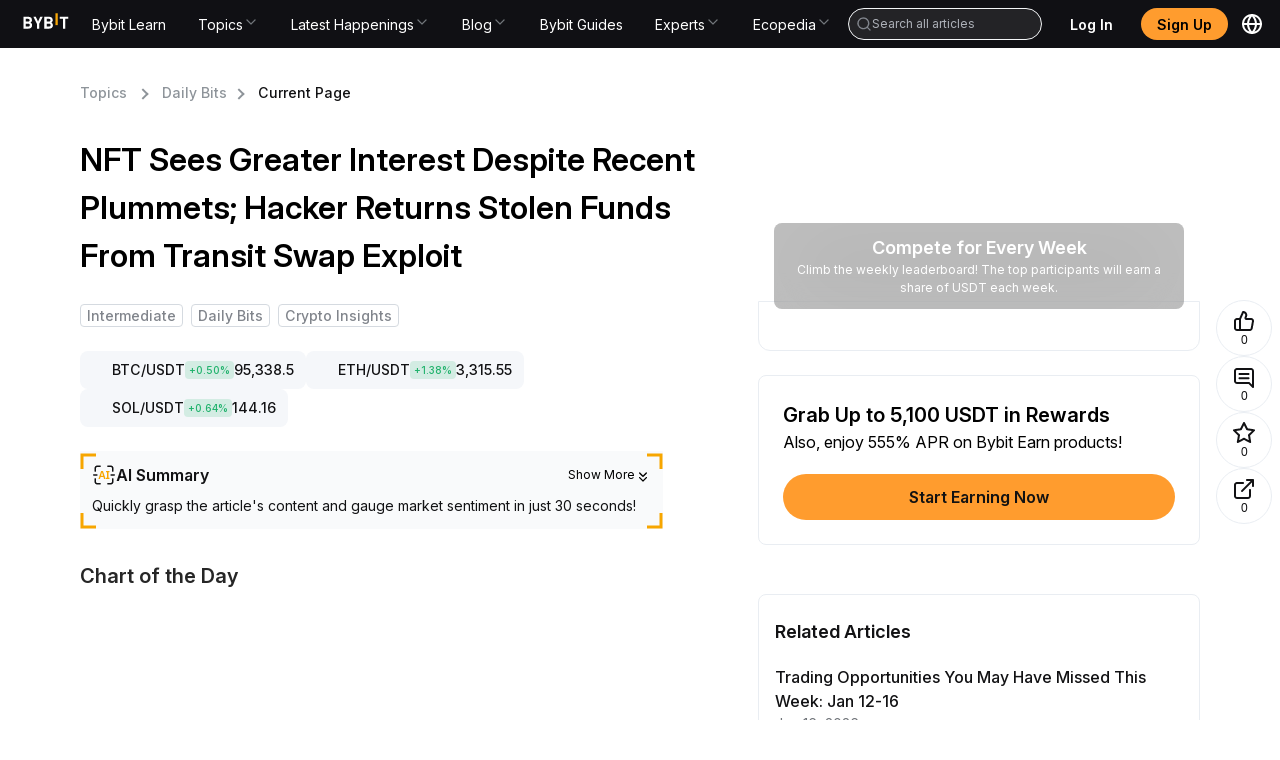

--- FILE ---
content_type: text/html; charset=utf-8
request_url: https://learn.bybit.com/en/post/nft-sees-greater-interest-despite-recent-plummets-hacker-returns-stolen-funds-from-transit-swap-exploit-bltfefad0d08e0f20e3
body_size: 60810
content:
<!DOCTYPE html><html lang="en" dir="ltr"><head><meta charSet="utf-8"/><meta name="viewport" content="width=device-width, initial-scale=1, minimum-scale=1, maximum-scale=1, user-scalable=no"/><link rel="stylesheet" href="/_next/static/css/8f5b80c91d8bb672.css" data-precedence="next"/><link rel="stylesheet" href="/_next/static/css/53d8cf4bbfa44511.css" data-precedence="next"/><link rel="stylesheet" href="/_next/static/css/8fc7e94be430ebc6.css" data-precedence="next"/><link rel="stylesheet" href="/_next/static/css/57ab1c7f64801a0c.css" data-precedence="next"/><link rel="stylesheet" href="/_next/static/css/88b6d317bd796f34.css" data-precedence="next"/><link rel="stylesheet" href="/_next/static/css/e0bf220d3cfb5981.css" data-precedence="next"/><link rel="stylesheet" href="/_next/static/css/a3f6993d8e048e98.css" data-precedence="next"/><link rel="stylesheet" href="/_next/static/css/9938e7333fe8af24.css" data-precedence="next"/><link rel="stylesheet" href="/_next/static/css/6b31385d51aecabc.css" data-precedence="next"/><link rel="stylesheet" href="/_next/static/css/404356d0ac0ff9cf.css" data-precedence="next"/><link rel="stylesheet" href="/_next/static/css/0c85bc53d5a54bbf.css" data-precedence="next"/><link rel="stylesheet" href="/_next/static/css/fd133c782ed9ad7a.css" data-precedence="next"/><link rel="stylesheet" href="/_next/static/css/d4bbfd2022e76770.css" data-precedence="next"/><link rel="preload" as="script" fetchPriority="low" href="/_next/static/chunks/webpack-fd8dae620686777c.js"/><script src="/_next/static/chunks/framework-db5dda419cb4fd7b.js" async=""></script><script src="/_next/static/chunks/vendor-82a4d152b6d05d73.js" async=""></script><script src="/_next/static/chunks/main-app-1d77b46c8db9793d.js" async=""></script><script src="/_next/static/chunks/antd-e5332f6180e61620.js" async=""></script><script src="/_next/static/chunks/ui-libs-f504bd343eff77c9.js" async=""></script><script src="/_next/static/chunks/utilities-9f3b3eebf3c82219.js" async=""></script><script src="/_next/static/chunks/commons-dc65354024569702.js" async=""></script><script src="/_next/static/chunks/app/%5Blocale%5D/@footer/default-b7e7f7749d66b3b0.js" async=""></script><script src="/_next/static/chunks/app/%5Blocale%5D/@header/default-e253b3dfc98928a1.js" async=""></script><script src="/_next/static/chunks/app/%5Blocale%5D/layout-d6b5c9863a1f054f.js" async=""></script><script src="/_next/static/chunks/app/layout-ef2d2239753cedd2.js" async=""></script><script src="/_next/static/chunks/app/%5Blocale%5D/not-found-f41c966ea854232a.js" async=""></script><link rel="preload" href="/common-static/fhs/compliance-upload/low-cache/compliance-sdk/bybit-learn.js?v=1" as="script"/><link rel="preconnect" href="https://images.contentstack.io"/><link rel="preconnect" href="https://www.bybit.com"/><link rel="dns-prefetch" href="https://images.contentstack.io"/><link rel="dns-prefetch" href="https://www.googletagmanager.com"/><link rel="dns-prefetch" href="https://www.google-analytics.com"/><link rel="preload" href="/common-static/fhs/fonts/Inter-latin-e2cd30fdbc318a1d7777d73399f88ba1.woff2" as="font" type="font/woff2" crossorigin="anonymous"/><link rel="preload" href="/common-static/infra-static/fe-lib-meta/global-common.css" as="style"/><meta name="facebook-domain-verification" content="t728redg9rqdtwn6b5l98pstyjdq9s"/><title>NFT Sees Greater Interest Despite Recent Plummets; Hacker Returns Stolen Funds From Transit Swap Exploit | Bybit Learn</title><meta name="description" content="Transit Swap confirmed that the hacker had returned 70% of the $21 million stolen funds one day after the exploit. Read more here."/><meta name="robots" content="index, follow, max-image-preview:large, max-snippet:-1, max-video-preview:-1"/><meta name="og:type" content="article"/><meta name="type" content="article"/><meta name="locale" content="en"/><meta name="image" content="https://images.contentstack.io/v3/assets/blt38dd155f8beb7337/bltab52fa41b8812302/667c64ce1ab5de116154e2aa/1003_blog.png"/><meta name="twitter:label1" content="Written by"/><meta name="twitter:data1" content="Bybit Learn"/><meta name="twitter:domain" content="https://learn.bybit.com"/><meta name="twitter:url" content="https://learn.bybit.com/en/post/nft-sees-greater-interest-despite-recent-plummets-hacker-returns-stolen-funds-from-transit-swap-exploit-bltfefad0d08e0f20e3/"/><link rel="canonical" href="https://learn.bybit.com/en/post/nft-sees-greater-interest-despite-recent-plummets-hacker-returns-stolen-funds-from-transit-swap-exploit-bltfefad0d08e0f20e3"/><link rel="alternate" hrefLang="x-default" href="https://learn.bybit.com/en/post/nft-sees-greater-interest-despite-recent-plummets-hacker-returns-stolen-funds-from-transit-swap-exploit-bltfefad0d08e0f20e3"/><link rel="alternate" hrefLang="en" href="https://learn.bybit.com/en/post/nft-sees-greater-interest-despite-recent-plummets-hacker-returns-stolen-funds-from-transit-swap-exploit-bltfefad0d08e0f20e3"/><link rel="alternate" hrefLang="es-ES" href="https://learn.bybit.com/es/post/nft-sees-greater-interest-despite-recent-plummets-hacker-returns-stolen-funds-from-transit-swap-exploit-bltfefad0d08e0f20e3"/><link rel="alternate" hrefLang="pt-PT" href="https://learn.bybit.com/pt-PT/post/nft-sees-greater-interest-despite-recent-plummets-hacker-returns-stolen-funds-from-transit-swap-exploit-bltfefad0d08e0f20e3"/><link rel="alternate" hrefLang="ru" href="https://learn.bybit.com/ru/post/nft-sees-greater-interest-despite-recent-plummets-hacker-returns-stolen-funds-from-transit-swap-exploit-bltfefad0d08e0f20e3"/><link rel="alternate" hrefLang="vi" href="https://learn.bybit.com/vi/post/nft-sees-greater-interest-despite-recent-plummets-hacker-returns-stolen-funds-from-transit-swap-exploit-bltfefad0d08e0f20e3"/><link rel="alternate" hrefLang="uk-UA" href="https://learn.bybit.com/uk/post/nft-sees-greater-interest-despite-recent-plummets-hacker-returns-stolen-funds-from-transit-swap-exploit-bltfefad0d08e0f20e3"/><link rel="alternate" hrefLang="ar-SA" href="https://learn.bybit.com/ar-SA/post/nft-sees-greater-interest-despite-recent-plummets-hacker-returns-stolen-funds-from-transit-swap-exploit-bltfefad0d08e0f20e3"/><link rel="alternate" hrefLang="ja" href="https://learn.bybit.com/ja/post/nft-sees-greater-interest-despite-recent-plummets-hacker-returns-stolen-funds-from-transit-swap-exploit-bltfefad0d08e0f20e3"/><link rel="alternate" hrefLang="zh-MY" href="https://learn.bybitglobal.com/zh-MY/post/nft-sees-greater-interest-despite-recent-plummets-hacker-returns-stolen-funds-from-transit-swap-exploit-bltfefad0d08e0f20e3"/><link rel="alternate" hrefLang="zh-TW" href="https://learn.bybit.com/zh-TW/post/nft-sees-greater-interest-despite-recent-plummets-hacker-returns-stolen-funds-from-transit-swap-exploit-bltfefad0d08e0f20e3"/><link rel="alternate" hrefLang="en-IN" href="https://learn.bybitglobal.com/en/post/nft-sees-greater-interest-despite-recent-plummets-hacker-returns-stolen-funds-from-transit-swap-exploit-bltfefad0d08e0f20e3"/><link rel="alternate" hrefLang="en-NG" href="https://learn.bybitglobal.com/en/post/nft-sees-greater-interest-despite-recent-plummets-hacker-returns-stolen-funds-from-transit-swap-exploit-bltfefad0d08e0f20e3"/><link rel="alternate" hrefLang="en-MY" href="https://learn.bybitglobal.com/en/post/nft-sees-greater-interest-despite-recent-plummets-hacker-returns-stolen-funds-from-transit-swap-exploit-bltfefad0d08e0f20e3"/><link rel="alternate" hrefLang="id" href="https://learn.bybit.com/id/post/nft-sees-greater-interest-despite-recent-plummets-hacker-returns-stolen-funds-from-transit-swap-exploit-bltfefad0d08e0f20e3"/><meta name="application/ld+json" content="{&quot;@context&quot;:&quot;https://schema.org&quot;,&quot;@type&quot;:&quot;Article&quot;,&quot;mainEntityOfPage&quot;:{&quot;@type&quot;:&quot;WebPage&quot;,&quot;@id&quot;:&quot;https://learn.bybit.com/en/post/nft-sees-greater-interest-despite-recent-plummets-hacker-returns-stolen-funds-from-transit-swap-exploit-bltfefad0d08e0f20e3/&quot;},&quot;headline&quot;:&quot;NFT Sees Greater Interest Despite Recent Plummets; Hacker Returns Stolen Funds From Transit Swap Exploit&quot;,&quot;datePublished&quot;:&quot;2025-06-18T00:14:39.830Z&quot;,&quot;dateModified&quot;:&quot;2025-06-18T00:14:38.264Z&quot;,&quot;description&quot;:&quot;Transit Swap confirmed that the hacker had returned 70% of the $21 million stolen funds one day after the exploit. Read more here.&quot;,&quot;image&quot;:{&quot;@type&quot;:&quot;ImageObject&quot;,&quot;url&quot;:&quot;https://images.contentstack.io/v3/assets/blt38dd155f8beb7337/bltab52fa41b8812302/667c64ce1ab5de116154e2aa/1003_blog.png&quot;,&quot;width&quot;:500,&quot;height&quot;:500},&quot;author&quot;:{&quot;@type&quot;:&quot;Person&quot;,&quot;name&quot;:&quot;Bybit Learn&quot;},&quot;publisher&quot;:{&quot;@type&quot;:&quot;Organization&quot;,&quot;name&quot;:&quot;BybitLearn&quot;,&quot;logo&quot;:{&quot;@type&quot;:&quot;ImageObject&quot;,&quot;url&quot;:&quot;https://learn.bybit.com/common-static/fhs/lyra/learn/common/logo.svg&quot;,&quot;width&quot;:400,&quot;height&quot;:400}}}"/><meta property="og:title" content="NFT Sees Greater Interest Despite Recent Plummets; Hacker Returns Stolen Funds From Transit Swap Exploit"/><meta property="og:description" content="Transit Swap confirmed that the hacker had returned 70% of the $21 million stolen funds one day after the exploit. Read more here."/><meta property="og:url" content="https://learn.bybit.com/en/post/nft-sees-greater-interest-despite-recent-plummets-hacker-returns-stolen-funds-from-transit-swap-exploit-bltfefad0d08e0f20e3/"/><meta property="og:site_name" content="Bybit Learn"/><meta property="og:locale" content="en"/><meta property="og:image" content="https://images.contentstack.io/v3/assets/blt38dd155f8beb7337/bltab52fa41b8812302/667c64ce1ab5de116154e2aa/1003_blog.png"/><meta property="og:image:width" content="500"/><meta property="og:image:height" content="500"/><meta property="og:type" content="article"/><meta name="twitter:card" content="summary_large_image"/><meta name="twitter:site" content="@Bybit_Official"/><meta name="twitter:creator" content="Bybit Learn"/><meta name="twitter:title" content="NFT Sees Greater Interest Despite Recent Plummets; Hacker Returns Stolen Funds From Transit Swap Exploit"/><meta name="twitter:description" content="Transit Swap confirmed that the hacker had returned 70% of the $21 million stolen funds one day after the exploit. Read more here."/><meta name="twitter:image" content="https://images.contentstack.io/v3/assets/blt38dd155f8beb7337/bltab52fa41b8812302/667c64ce1ab5de116154e2aa/1003_blog.png"/><link rel="icon" href="/favicon.ico" type="image/x-icon" sizes="32x32"/><style>
/* ============================================
   FONTS - Inter font-face definitions
   ============================================ */
@font-face {
  font-family: "Inter";
  src: url("/common-static/fhs/fonts/Inter-latin-e2cd30fdbc318a1d7777d73399f88ba1.woff2") format("woff2");
  font-weight: 400 600;
  font-style: normal;
  font-display: swap;
  unicode-range: U+0020-007E, U+00A0-00FF, U+00AD, U+2013-2015, U+2018-201D, U+2026, U+20AC, U+20BD, U+20B4, U+20B8, U+20AB, U+20BF;
}
@font-face {
  font-family: "Inter";
  src: url("/common-static/fhs/fonts/Inter-latin-ext-61da13ef62015848bfece1cb6be70abf.woff2") format("woff2");
  font-weight: 400 600;
  font-style: normal;
  font-display: swap;
  unicode-range: U+0100-024F, U+1E00-1EFF, U+2C60-2C7F;
}
@font-face {
  font-family: "Inter";
  src: url("/common-static/fhs/fonts/Inter-greek-63dc9a371e214298decff3b03c4347ae.woff2") format("woff2");
  font-weight: 400 600;
  font-style: normal;
  font-display: swap;
  unicode-range: U+0370-03FF;
}
@font-face {
  font-family: "Inter";
  src: url("/common-static/fhs/fonts/Inter-cyrillic-02d32ce93d498312da4be52c119b3f26.woff2") format("woff2");
  font-weight: 400 600;
  font-style: normal;
  font-display: swap;
  unicode-range: U+0400-04FF, U+0500-052F;
}
@font-face {
  font-family: "Inter";
  src: url("/common-static/fhs/fonts/Inter-vietnamese-4763c3ca061f3ef47b549ef8d536f86f.woff2") format("woff2");
  font-weight: 400 600;
  font-style: normal;
  font-display: swap;
  unicode-range: U+0300-0301, U+0303-0304, U+0308-0309, U+0323, U+0329;
}

/* ============================================
   CSS VARIABLES
   ============================================ */
:root {
  --gtd-font-family: "Inter", system-ui, BlinkMacSystemFont, -apple-system, "Segoe UI", Roboto, Ubuntu, sans-serif;
  --brand-color: #f7a600;
}
@media (prefers-color-scheme: dark) {
  :root { --background: #0a0a0a; --foreground: #ededed; }
}

/* ============================================
   BASE STYLES & RESETS
   ============================================ */
html, body {
  margin: 0;
  padding: 0;
  width: 100%;
  max-width: 100vw;
  height: 100%;
  overflow: visible;
  overflow-x: hidden;
  font-family: var(--gtd-font-family);
  line-height: 1.5;
  -webkit-font-smoothing: antialiased;
  -moz-osx-font-smoothing: grayscale;
  background: #fff;
  overscroll-behavior: none;
  caret-color: var(--brand-color);
  left: 0;
}
body.ant-scrolling-effect {
  width: 100% !important;
  overflow: hidden !important;
  padding-right: 0 !important;
}
* { box-sizing: border-box; padding: 0; margin: 0; }
a {
  color: var(--brand-color);
  text-decoration: none;
  background-color: transparent;
  outline: 0;
  cursor: pointer;
  transition: color 0.3s;
}
h1, h2, h3, h4, h5, h6 {
  margin-top: 0;
  margin-bottom: 0.5em;
  font-size: 1.5em;
  color: rgba(0, 0, 0, 0.85);
  font-weight: 500;
}
p { margin-top: 0; margin-bottom: 1em; }
ul {
  display: block;
  list-style-type: disc;
  margin-block-start: 1em;
  margin-block-end: 1em;
  padding-inline-start: 40px;
  unicode-bidi: isolate;
}
ol {
  display: block;
  list-style-type: decimal;
  margin-block-start: 1em;
  margin-block-end: 1em;
  padding-inline-start: 40px;
  unicode-bidi: isolate;
}
iframe { border: none; width: 100%; }

/* ============================================
   ANT DESIGN CUSTOMIZATION
   ============================================ */
.ant-modal-close:hover { background: transparent !important; }
.ant-modal-wrap-rtl .ant-modal-close { left: 0 !important; right: initial !important; }
.ant-spin-dot-holder { color: var(--brand-color) !important; }
.ant-pagination-item { border: 1px solid #d9d9d9 !important; border-radius: 4px; }
.ant-pagination-item-active { border-color: var(--brand-color) !important; }
.ant-pagination-item:hover { border-color: #ffbf29 !important; }
.ant-pagination-item-link { border: 1px solid #d9d9d9 !important; border-radius: 4px; }
.ant-pagination-item-link:hover { border-color: #ffbf29 !important; }
.ant-pagination-disabled .ant-pagination-item-link:hover { border: 1px solid #d9d9d9 !important; }
.pagination-container { margin-bottom: 36px; }
.pagination-container .ant-pagination-options { text-align: end; }
.pagination-container .ant-pagination-item:hover { border-color: var(--brand-color); }
.pagination-container .ant-pagination-item:hover a { color: var(--brand-color); }
.pagination-container .ant-pagination-item.ant-pagination-item-active { border-color: var(--brand-color); }
.pagination-container .ant-pagination-item.ant-pagination-item-active a { color: var(--brand-color); }
.pagination-container .ant-pagination-item-link:hover { border-color: var(--brand-color); }
.pagination-container .ant-pagination-item-link:hover span { color: var(--brand-color); }
.pagination-container .ant-pagination-options-quick-jumper { margin-left: 100px; }
.pagination-container .ant-pagination-options-quick-jumper input { border-radius: 4px; }
.pagination-container .ant-pagination-options-quick-jumper input:hover,
.pagination-container .ant-pagination-options-quick-jumper input:focus {
  border-color: var(--brand-color);
  box-shadow: none;
}
.pagination-container .ant-pagination-options-size-changer.ant-select { display: none; }
.moly-pagination-item-container { display: flex; justify-content: center; }
.ant-btn-primary { color: #fff !important; }
.ant-btn.learn-button {
  background: var(--brand-color);
  font-weight: 500;
  height: 42px;
  border: none;
}
.ant-btn.learn-button::after { animation: none; }
.ant-btn.learn-button:hover, .ant-btn.learn-button:active, .ant-btn.learn-button:focus {
  background: var(--brand-color);
  color: #000;
  border: none;
}
.ant-input:focus, .ant-input-focused, .ant-input:hover {
  border-color: var(--brand-color);
  box-shadow: none;
}

/* ============================================
   LAYOUT UTILITIES
   ============================================ */
.app main { background-color: #ffffff; }
.w1200 { max-width: 1200px; margin: 0 auto; }
.main-page-upper-section-background { background: #f5f5f5; }
.main-page-main-section-container, .main-page-card-blocks-container {
  max-width: 1440px;
  margin: 0 auto;
  padding: 0 120px;
}
@media screen and (max-width: 767px) {
  .w1200 { max-width: 100%; }
}
@media (min-width: 768px) and (max-width: 1280px) {
  .main-page-main-section-container, .main-page-card-blocks-container { padding: 0 24px; }
}
@media (max-width: 767px) {
  .main-page-main-section-container, .main-page-card-blocks-container { padding: 0 24px; }
}

/* ============================================
   COMPONENT-SPECIFIC STYLES
   ============================================ */
.chat-web-stats { position: fixed; top: 300px; z-index: 1; }
@media (max-width: 767px) {
  .chat-web-stats { top: auto; bottom: 0; right: 0; left: 0; }
}
.recommendation-module { margin-top: 24px; border-radius: 8px; border: 1px solid #e9edf2; }
.read-more-hidden { max-height: 150vh; overflow: hidden; position: relative; margin-bottom: 40px; }
.custom-nav-dropdown .ant-dropdown-menu {
  background-color: #1e2023 !important;
  border-radius: 0 0 8px 8px !important;
  padding: 8px 12px !important;
  width: 250px;
}
.custom-nav-dropdown .ant-dropdown-menu-item { padding: 10px 10px 10px 16px !important; color: #fff !important; }
.custom-nav-dropdown .ant-dropdown-menu-item-active {
  background-color: rgba(192, 210, 231, 0.12) !important;
  border-radius: 4px !important;
  color: var(--brand-color) !important;
}
.packet-drawer-mask { z-index: 999 !important; }
.post-detail-content { line-height: 1.5; font-size: 16px; }
.post-detail-content.read-more-hidden { max-height: 150vh; overflow: hidden; position: relative; margin-bottom: 40px; }
.post-detail-content blockquote {
  font-size: 18px;
  font-weight: 700;
  background: #f9f9f9;
  border-left: 5px solid #ccc;
  margin: 1.5em 10px;
  padding: 0.5em 10px;
  quotes: "\201C" "\201D" "\2018" "\2019";
}
.post-detail-content blockquote:before {
  color: #ccc;
  content: open-quote;
  font-size: 4em;
  line-height: 0.1em;
  vertical-align: -0.4em;
}
.post-detail-content blockquote p { display: inline; }
.post-detail-content ul li, .post-detail-content ol li { margin-bottom: 1em; }
.post-detail-content ul, .post-detail-content ol { list-style-type: disc !important; padding: revert !important; }
.post-detail-content ol { list-style-type: decimal !important; padding: revert !important; }
.post-detail-content button { background-color: var(--brand-color); border-color: var(--brand-color); }
.post-detail-content button:hover, .post-detail-content button:active, .post-detail-content button:focus {
  background-color: #f0b950 !important;
  border-color: #f0b950;
}
.post-detail-content button:not(.ant-btn) { color: #fff; border: none; padding: 1em; border-radius: 7px; cursor: pointer; }
.post-detail-content button.ant-btn-link { background: transparent; border: none; }
.post-detail-content img { max-width: 100%; padding-bottom: 1em; }
.post-detail-content h1 { font-weight: 700; font-size: 37px; }
.post-detail-content h2 { font-size: 24px; font-weight: 700; }
.post-detail-content h3, .post-detail-content h4, .post-detail-content h5, .post-detail-content h6 {
  font-size: 20px;
  font-weight: 700;
}
.post-detail-content p { font-size: 16px; margin-bottom: 0; padding-bottom: 1em; }
.post-detail-content p.subtitle { text-align: center; font-size: 12px; }
.post-detail-content .table-wrapper { margin-bottom: 20px; }
.post-detail-content a { color: #1890ff; }
.post-detail-content iframe { border: none; width: 100%; max-width: 100%; }
.post-detail-content iframe.twitter-widget { height: 864px; width: 300px; }
.post-detail-content iframe.youtube-widget { width: 640px; height: 360px; }
.post-detail-content table { border-collapse: collapse; width: 100%; table-layout: fixed; }
.post-detail-content table ol, .post-detail-content table ul { padding-left: 1rem; }
.post-detail-content td, .post-detail-content th {
  border: 1px solid #dddddd;
  text-align: left;
  padding: 12px 18px;
  vertical-align: top;
  word-wrap: break-word;
}
.post-detail-content td p, .post-detail-content th p { padding: 0; font-size: 16px; }
.post-detail-content th { background-color: #eaeaea; }

/* ============================================
   UTILITY CLASSES
   ============================================ */
.hvr-grow {
  display: inline-block;
  vertical-align: middle;
  transform: translateZ(0);
  box-shadow: 0 0 1px rgba(0, 0, 0, 0);
  backface-visibility: hidden;
  -moz-osx-font-smoothing: grayscale;
  transition-duration: 0.3s;
  transition-property: transform;
}
.hvr-grow:hover, .hvr-grow:focus, .hvr-grow:active { transform: scale(1.1); }
a.no-style { color: inherit; }
a.no-style:hover { color: inherit; }
.RtlReversalSvg svg { transform: scaleX(-1); }
.no-scroll { overflow: clip !important; }
html.no-scroll { overflow: clip !important; }

/* ============================================
   DARK MODE
   ============================================ */
.imgDark { display: none; }
@media (prefers-color-scheme: dark) {
  html { color-scheme: dark; }
  .imgLight { display: none; }
  .imgDark { display: unset; }
}

/* ============================================
   SKELETON ANIMATION (Critical for FCP)
   ============================================ */
@keyframes shimmer { 0% { background-position: -468px 0; } 100% { background-position: 468px 0; } }
.skeleton-shimmer {
  background: linear-gradient(to right, #f0f0f0 0%, #e0e0e0 20%, #f0f0f0 40%, #f0f0f0 100%);
  background-size: 800px 100%;
  animation: shimmer 1.5s infinite linear;
  border-radius: 4px;
}
.container { width: 100%; max-width: 1200px; margin: 0 auto; padding: 0 16px; }
header, footer { width: 100%; }
main { min-height: 100vh; }
.hero-skeleton {
  width: 100%;
  height: 400px;
  margin-bottom: 24px;
  background: linear-gradient(to right, #f0f0f0 0%, #e0e0e0 20%, #f0f0f0 40%, #f0f0f0 100%);
  background-size: 800px 100%;
  animation: shimmer 1.5s infinite linear;
  border-radius: 8px;
}
@media (max-width: 768px) { .hero-skeleton { height: 240px; } }
.category-skeleton { padding: 24px 0; }
.category-skeleton-title {
  width: 200px;
  height: 32px;
  margin-bottom: 24px;
  background: linear-gradient(to right, #f0f0f0 0%, #e0e0e0 20%, #f0f0f0 40%, #f0f0f0 100%);
  background-size: 800px 100%;
  animation: shimmer 1.5s infinite linear;
  border-radius: 4px;
}
.category-skeleton-grid { display: grid; grid-template-columns: repeat(auto-fill, minmax(200px, 1fr)); gap: 16px; }
.category-skeleton-card {
  padding: 16px;
  border-radius: 8px;
  background: #fafafa;
  display: flex;
  flex-direction: column;
  gap: 12px;
  align-items: center;
}
.category-skeleton-icon {
  width: 64px;
  height: 64px;
  background: linear-gradient(to right, #f0f0f0 0%, #e0e0e0 20%, #f0f0f0 40%, #f0f0f0 100%);
  background-size: 800px 100%;
  animation: shimmer 1.5s infinite linear;
  border-radius: 4px;
}
.category-skeleton-text {
  width: 100%;
  height: 16px;
  background: linear-gradient(to right, #f0f0f0 0%, #e0e0e0 20%, #f0f0f0 40%, #f0f0f0 100%);
  background-size: 800px 100%;
  animation: shimmer 1.5s infinite linear;
  border-radius: 4px;
}
@media (max-width: 768px) { .category-skeleton-grid { grid-template-columns: repeat(2, 1fr); gap: 12px; } }
.sr-only {
  position: absolute;
  width: 1px;
  height: 1px;
  padding: 0;
  margin: -1px;
  overflow: hidden;
  clip: rect(0, 0, 0, 0);
  white-space: nowrap;
  border-width: 0;
}
.hidden { display: none !important; }
[data-loading="true"] { pointer-events: none; opacity: 0.6; }
        </style><link rel="stylesheet" href="/common-static/infra-static/fe-lib-meta/global-common.css"/><script>window.addEventListener("unhandledrejection",e=>{const n=e.reason;if(n&&10101===n.code)return e.preventDefault(),void console.log("[拦截] 已忽略 TypeError:",n.message)}),function(){if(!("PerformanceObserver"in window))return;const e=new PerformanceObserver(n=>{const o=n.getEntries(),r=o[o.length-1];document.body.click(),e.disconnect()});e.observe({type:"largest-contentful-paint",buffered:!0})}();</script><script src="/common-static/infra-static/monitor/monitor.latest.js?id=318" crossorigin="anonymous"></script><script>try{window.Monitor.initialized||window.Monitor.init()}catch(e){console.error("Monitor init error:",e)}</script><script>javascript:(function () { if (navigator && navigator.userAgent && navigator.userAgent.includes('bybit_app')) { var script = document.createElement('script'); script.src="/common-static/infra-static/hecate/hecate.min.js"; document.head.appendChild(script); script.onload = function () { console.log('Hecate loaded!'); } } })();</script><script src="/_next/static/chunks/polyfills-42372ed130431b0a.js" noModule=""></script><style id="antd-cssinjs" data-rc-order="prepend" data-rc-priority="-1000">a:where(.css-1o5k7rs){color:#1677ff;text-decoration:none;background-color:transparent;outline:none;cursor:pointer;transition:color 0.3s;-webkit-text-decoration-skip:objects;}a:where(.css-1o5k7rs):hover{color:#69b1ff;}a:where(.css-1o5k7rs):active{color:#0958d9;}a:where(.css-1o5k7rs):active,a:where(.css-1o5k7rs):hover{text-decoration:none;outline:0;}a:where(.css-1o5k7rs):focus{text-decoration:none;outline:0;}a:where(.css-1o5k7rs)[disabled]{color:rgba(0,0,0,0.25);cursor:not-allowed;}:where(.css-1o5k7rs) a{color:#1677ff;text-decoration:none;background-color:transparent;outline:none;cursor:pointer;transition:color 0.3s;-webkit-text-decoration-skip:objects;}:where(.css-1o5k7rs) a:hover{color:#69b1ff;}:where(.css-1o5k7rs) a:active{color:#0958d9;}:where(.css-1o5k7rs) a:active,:where(.css-1o5k7rs) a:hover{text-decoration:none;outline:0;}:where(.css-1o5k7rs) a:focus{text-decoration:none;outline:0;}:where(.css-1o5k7rs) a[disabled]{color:rgba(0,0,0,0.25);cursor:not-allowed;}:where(.css-1o5k7rs).anticon{display:inline-flex;align-items:center;color:inherit;font-style:normal;line-height:0;text-align:center;text-transform:none;vertical-align:-0.125em;text-rendering:optimizeLegibility;-webkit-font-smoothing:antialiased;-moz-osx-font-smoothing:grayscale;}:where(.css-1o5k7rs).anticon >*{line-height:1;}:where(.css-1o5k7rs).anticon svg{display:inline-block;}:where(.css-1o5k7rs).anticon .anticon .anticon-icon{display:block;}:where(.css-1o5k7rs).ant-dropdown{position:absolute;top:-9999px;left:-9999px;z-index:1050;display:block;}:where(.css-1o5k7rs).ant-dropdown::before{position:absolute;inset-block:-4px;z-index:-9999;opacity:0.0001;content:"";}:where(.css-1o5k7rs).ant-dropdown-menu-vertical{max-height:100vh;overflow-y:auto;}:where(.css-1o5k7rs).ant-dropdown-trigger.ant-btn>.anticon-down,:where(.css-1o5k7rs).ant-dropdown-trigger.ant-btn>.ant-btn-icon>.anticon-down{font-size:12px;}:where(.css-1o5k7rs).ant-dropdown .ant-dropdown-wrap{position:relative;}:where(.css-1o5k7rs).ant-dropdown .ant-dropdown-wrap .ant-btn>.anticon-down{font-size:12px;}:where(.css-1o5k7rs).ant-dropdown .ant-dropdown-wrap .anticon-down::before{transition:transform 0.2s;}:where(.css-1o5k7rs).ant-dropdown .ant-dropdown-wrap-open .anticon-down::before{transform:rotate(180deg);}:where(.css-1o5k7rs).ant-dropdown-hidden,:where(.css-1o5k7rs).ant-dropdown-menu-hidden,:where(.css-1o5k7rs).ant-dropdown-menu-submenu-hidden{display:none;}:where(.css-1o5k7rs).ant-dropdown.ant-slide-down-enter.ant-slide-down-enter-active.ant-dropdown-placement-bottomLeft,:where(.css-1o5k7rs).ant-dropdown.ant-slide-down-appear.ant-slide-down-appear-active.ant-dropdown-placement-bottomLeft,:where(.css-1o5k7rs).ant-dropdown.ant-slide-down-enter.ant-slide-down-enter-active.ant-dropdown-placement-bottom,:where(.css-1o5k7rs).ant-dropdown.ant-slide-down-appear.ant-slide-down-appear-active.ant-dropdown-placement-bottom,:where(.css-1o5k7rs).ant-dropdown.ant-slide-down-enter.ant-slide-down-enter-active.ant-dropdown-placement-bottomRight,:where(.css-1o5k7rs).ant-dropdown.ant-slide-down-appear.ant-slide-down-appear-active.ant-dropdown-placement-bottomRight{animation-name:css-1o5k7rs-antSlideUpIn;}:where(.css-1o5k7rs).ant-dropdown.ant-slide-up-enter.ant-slide-up-enter-active.ant-dropdown-placement-topLeft,:where(.css-1o5k7rs).ant-dropdown.ant-slide-up-appear.ant-slide-up-appear-active.ant-dropdown-placement-topLeft,:where(.css-1o5k7rs).ant-dropdown.ant-slide-up-enter.ant-slide-up-enter-active.ant-dropdown-placement-top,:where(.css-1o5k7rs).ant-dropdown.ant-slide-up-appear.ant-slide-up-appear-active.ant-dropdown-placement-top,:where(.css-1o5k7rs).ant-dropdown.ant-slide-up-enter.ant-slide-up-enter-active.ant-dropdown-placement-topRight,:where(.css-1o5k7rs).ant-dropdown.ant-slide-up-appear.ant-slide-up-appear-active.ant-dropdown-placement-topRight{animation-name:css-1o5k7rs-antSlideDownIn;}:where(.css-1o5k7rs).ant-dropdown.ant-slide-down-leave.ant-slide-down-leave-active.ant-dropdown-placement-bottomLeft,:where(.css-1o5k7rs).ant-dropdown.ant-slide-down-leave.ant-slide-down-leave-active.ant-dropdown-placement-bottom,:where(.css-1o5k7rs).ant-dropdown.ant-slide-down-leave.ant-slide-down-leave-active.ant-dropdown-placement-bottomRight{animation-name:css-1o5k7rs-antSlideUpOut;}:where(.css-1o5k7rs).ant-dropdown.ant-slide-up-leave.ant-slide-up-leave-active.ant-dropdown-placement-topLeft,:where(.css-1o5k7rs).ant-dropdown.ant-slide-up-leave.ant-slide-up-leave-active.ant-dropdown-placement-top,:where(.css-1o5k7rs).ant-dropdown.ant-slide-up-leave.ant-slide-up-leave-active.ant-dropdown-placement-topRight{animation-name:css-1o5k7rs-antSlideDownOut;}:where(.css-1o5k7rs).ant-dropdown .ant-dropdown-arrow{position:absolute;z-index:1;display:block;pointer-events:none;width:16px;height:16px;overflow:hidden;}:where(.css-1o5k7rs).ant-dropdown .ant-dropdown-arrow::before{position:absolute;bottom:0;inset-inline-start:0;width:16px;height:8px;background:#ffffff;clip-path:polygon(1.6568542494923806px 100%, 50% 1.6568542494923806px, 14.34314575050762px 100%, 1.6568542494923806px 100%);clip-path:path('M 0 8 A 4 4 0 0 0 2.82842712474619 6.82842712474619 L 7.292893218813452 2.363961030678928 A 1 1 0 0 1 8.707106781186548 2.363961030678928 L 13.17157287525381 6.82842712474619 A 4 4 0 0 0 16 8 Z');content:"";}:where(.css-1o5k7rs).ant-dropdown .ant-dropdown-arrow::after{content:"";position:absolute;width:8.970562748477143px;height:8.970562748477143px;bottom:0;inset-inline:0;margin:auto;border-radius:0 0 1px 0;transform:translateY(50%) rotate(-135deg);box-shadow:2px 2px 5px rgba(0, 0, 0, 0.05);z-index:0;background:transparent;}:where(.css-1o5k7rs).ant-dropdown .ant-dropdown-arrow:before{background:#ffffff;}:where(.css-1o5k7rs).ant-dropdown-placement-top>.ant-dropdown-arrow,:where(.css-1o5k7rs).ant-dropdown-placement-topLeft>.ant-dropdown-arrow,:where(.css-1o5k7rs).ant-dropdown-placement-topRight>.ant-dropdown-arrow{bottom:0;transform:translateY(100%) rotate(180deg);}:where(.css-1o5k7rs).ant-dropdown-placement-top>.ant-dropdown-arrow{left:50%;transform:translateX(-50%) translateY(100%) rotate(180deg);}:where(.css-1o5k7rs).ant-dropdown-placement-topLeft{--arrow-offset-horizontal:12px;}:where(.css-1o5k7rs).ant-dropdown-placement-topLeft >.ant-dropdown-arrow{left:12px;}:where(.css-1o5k7rs).ant-dropdown-placement-topRight{--arrow-offset-horizontal:calc(100% - 12px);}:where(.css-1o5k7rs).ant-dropdown-placement-topRight >.ant-dropdown-arrow{right:12px;}:where(.css-1o5k7rs).ant-dropdown-placement-bottom>.ant-dropdown-arrow,:where(.css-1o5k7rs).ant-dropdown-placement-bottomLeft>.ant-dropdown-arrow,:where(.css-1o5k7rs).ant-dropdown-placement-bottomRight>.ant-dropdown-arrow{top:0;transform:translateY(-100%);}:where(.css-1o5k7rs).ant-dropdown-placement-bottom>.ant-dropdown-arrow{left:50%;transform:translateX(-50%) translateY(-100%);}:where(.css-1o5k7rs).ant-dropdown-placement-bottomLeft{--arrow-offset-horizontal:12px;}:where(.css-1o5k7rs).ant-dropdown-placement-bottomLeft >.ant-dropdown-arrow{left:12px;}:where(.css-1o5k7rs).ant-dropdown-placement-bottomRight{--arrow-offset-horizontal:calc(100% - 12px);}:where(.css-1o5k7rs).ant-dropdown-placement-bottomRight >.ant-dropdown-arrow{right:12px;}:where(.css-1o5k7rs).ant-dropdown .ant-dropdown-menu{position:relative;margin:0;}:where(.css-1o5k7rs).ant-dropdown-menu-submenu-popup{position:absolute;z-index:1050;background:transparent;box-shadow:none;transform-origin:0 0;}:where(.css-1o5k7rs).ant-dropdown-menu-submenu-popup ul,:where(.css-1o5k7rs).ant-dropdown-menu-submenu-popup li{list-style:none;margin:0;}:where(.css-1o5k7rs).ant-dropdown,:where(.css-1o5k7rs).ant-dropdown-menu-submenu{box-sizing:border-box;margin:0;padding:0;color:rgba(0,0,0,0.88);font-size:14px;line-height:1.5714285714285714;list-style:none;font-family:-apple-system,BlinkMacSystemFont,'Segoe UI',Roboto,'Helvetica Neue',Arial,'Noto Sans',sans-serif,'Apple Color Emoji','Segoe UI Emoji','Segoe UI Symbol','Noto Color Emoji';}:where(.css-1o5k7rs).ant-dropdown .ant-dropdown-menu,:where(.css-1o5k7rs).ant-dropdown-menu-submenu .ant-dropdown-menu{padding:4px;list-style-type:none;background-color:#ffffff;background-clip:padding-box;border-radius:4px;outline:none;box-shadow:0 6px 16px 0 rgba(0, 0, 0, 0.08),0 3px 6px -4px rgba(0, 0, 0, 0.12),0 9px 28px 8px rgba(0, 0, 0, 0.05);}:where(.css-1o5k7rs).ant-dropdown .ant-dropdown-menu:focus-visible,:where(.css-1o5k7rs).ant-dropdown-menu-submenu .ant-dropdown-menu:focus-visible{outline:3px solid #262626;outline-offset:1px;transition:outline-offset 0s,outline 0s;}:where(.css-1o5k7rs).ant-dropdown .ant-dropdown-menu:empty,:where(.css-1o5k7rs).ant-dropdown-menu-submenu .ant-dropdown-menu:empty{padding:0;box-shadow:none;}:where(.css-1o5k7rs).ant-dropdown .ant-dropdown-menu .ant-dropdown-menu-item-group-title,:where(.css-1o5k7rs).ant-dropdown-menu-submenu .ant-dropdown-menu .ant-dropdown-menu-item-group-title{padding:5px 12px;color:rgba(0,0,0,0.45);transition:all 0.2s;}:where(.css-1o5k7rs).ant-dropdown .ant-dropdown-menu .ant-dropdown-menu-item,:where(.css-1o5k7rs).ant-dropdown-menu-submenu .ant-dropdown-menu .ant-dropdown-menu-item{position:relative;display:flex;align-items:center;}:where(.css-1o5k7rs).ant-dropdown .ant-dropdown-menu .ant-dropdown-menu-item-icon,:where(.css-1o5k7rs).ant-dropdown-menu-submenu .ant-dropdown-menu .ant-dropdown-menu-item-icon{min-width:14px;margin-inline-end:8px;font-size:12px;}:where(.css-1o5k7rs).ant-dropdown .ant-dropdown-menu .ant-dropdown-menu-title-content,:where(.css-1o5k7rs).ant-dropdown-menu-submenu .ant-dropdown-menu .ant-dropdown-menu-title-content{flex:auto;}:where(.css-1o5k7rs).ant-dropdown .ant-dropdown-menu .ant-dropdown-menu-title-content-with-extra,:where(.css-1o5k7rs).ant-dropdown-menu-submenu .ant-dropdown-menu .ant-dropdown-menu-title-content-with-extra{display:inline-flex;align-items:center;width:100%;}:where(.css-1o5k7rs).ant-dropdown .ant-dropdown-menu .ant-dropdown-menu-title-content >a,:where(.css-1o5k7rs).ant-dropdown-menu-submenu .ant-dropdown-menu .ant-dropdown-menu-title-content >a{color:inherit;transition:all 0.2s;}:where(.css-1o5k7rs).ant-dropdown .ant-dropdown-menu .ant-dropdown-menu-title-content >a:hover,:where(.css-1o5k7rs).ant-dropdown-menu-submenu .ant-dropdown-menu .ant-dropdown-menu-title-content >a:hover{color:inherit;}:where(.css-1o5k7rs).ant-dropdown .ant-dropdown-menu .ant-dropdown-menu-title-content >a::after,:where(.css-1o5k7rs).ant-dropdown-menu-submenu .ant-dropdown-menu .ant-dropdown-menu-title-content >a::after{position:absolute;inset:0;content:"";}:where(.css-1o5k7rs).ant-dropdown .ant-dropdown-menu .ant-dropdown-menu-title-content .ant-dropdown-menu-item-extra,:where(.css-1o5k7rs).ant-dropdown-menu-submenu .ant-dropdown-menu .ant-dropdown-menu-title-content .ant-dropdown-menu-item-extra{padding-inline-start:16px;margin-inline-start:auto;font-size:12px;color:rgba(0,0,0,0.45);}:where(.css-1o5k7rs).ant-dropdown .ant-dropdown-menu .ant-dropdown-menu-item,:where(.css-1o5k7rs).ant-dropdown-menu-submenu .ant-dropdown-menu .ant-dropdown-menu-item,:where(.css-1o5k7rs).ant-dropdown .ant-dropdown-menu .ant-dropdown-menu-submenu-title,:where(.css-1o5k7rs).ant-dropdown-menu-submenu .ant-dropdown-menu .ant-dropdown-menu-submenu-title{display:flex;margin:0;padding:5px 12px;color:rgba(0,0,0,0.88);font-weight:normal;font-size:14px;line-height:1.5714285714285714;cursor:pointer;transition:all 0.2s;border-radius:4px;}:where(.css-1o5k7rs).ant-dropdown .ant-dropdown-menu .ant-dropdown-menu-item:hover,:where(.css-1o5k7rs).ant-dropdown-menu-submenu .ant-dropdown-menu .ant-dropdown-menu-item:hover,:where(.css-1o5k7rs).ant-dropdown .ant-dropdown-menu .ant-dropdown-menu-submenu-title:hover,:where(.css-1o5k7rs).ant-dropdown-menu-submenu .ant-dropdown-menu .ant-dropdown-menu-submenu-title:hover,:where(.css-1o5k7rs).ant-dropdown .ant-dropdown-menu .ant-dropdown-menu-item-active,:where(.css-1o5k7rs).ant-dropdown-menu-submenu .ant-dropdown-menu .ant-dropdown-menu-item-active,:where(.css-1o5k7rs).ant-dropdown .ant-dropdown-menu .ant-dropdown-menu-submenu-title-active,:where(.css-1o5k7rs).ant-dropdown-menu-submenu .ant-dropdown-menu .ant-dropdown-menu-submenu-title-active{background-color:rgba(0,0,0,0.04);}:where(.css-1o5k7rs).ant-dropdown .ant-dropdown-menu .ant-dropdown-menu-item:focus-visible,:where(.css-1o5k7rs).ant-dropdown-menu-submenu .ant-dropdown-menu .ant-dropdown-menu-item:focus-visible,:where(.css-1o5k7rs).ant-dropdown .ant-dropdown-menu .ant-dropdown-menu-submenu-title:focus-visible,:where(.css-1o5k7rs).ant-dropdown-menu-submenu .ant-dropdown-menu .ant-dropdown-menu-submenu-title:focus-visible{outline:3px solid #262626;outline-offset:1px;transition:outline-offset 0s,outline 0s;}:where(.css-1o5k7rs).ant-dropdown .ant-dropdown-menu .ant-dropdown-menu-item-selected,:where(.css-1o5k7rs).ant-dropdown-menu-submenu .ant-dropdown-menu .ant-dropdown-menu-item-selected,:where(.css-1o5k7rs).ant-dropdown .ant-dropdown-menu .ant-dropdown-menu-submenu-title-selected,:where(.css-1o5k7rs).ant-dropdown-menu-submenu .ant-dropdown-menu .ant-dropdown-menu-submenu-title-selected{color:#000000;background-color:#404040;}:where(.css-1o5k7rs).ant-dropdown .ant-dropdown-menu .ant-dropdown-menu-item-selected:hover,:where(.css-1o5k7rs).ant-dropdown-menu-submenu .ant-dropdown-menu .ant-dropdown-menu-item-selected:hover,:where(.css-1o5k7rs).ant-dropdown .ant-dropdown-menu .ant-dropdown-menu-submenu-title-selected:hover,:where(.css-1o5k7rs).ant-dropdown-menu-submenu .ant-dropdown-menu .ant-dropdown-menu-submenu-title-selected:hover,:where(.css-1o5k7rs).ant-dropdown .ant-dropdown-menu .ant-dropdown-menu-item-selected-active,:where(.css-1o5k7rs).ant-dropdown-menu-submenu .ant-dropdown-menu .ant-dropdown-menu-item-selected-active,:where(.css-1o5k7rs).ant-dropdown .ant-dropdown-menu .ant-dropdown-menu-submenu-title-selected-active,:where(.css-1o5k7rs).ant-dropdown-menu-submenu .ant-dropdown-menu .ant-dropdown-menu-submenu-title-selected-active{background-color:#333333;}:where(.css-1o5k7rs).ant-dropdown .ant-dropdown-menu .ant-dropdown-menu-item-disabled,:where(.css-1o5k7rs).ant-dropdown-menu-submenu .ant-dropdown-menu .ant-dropdown-menu-item-disabled,:where(.css-1o5k7rs).ant-dropdown .ant-dropdown-menu .ant-dropdown-menu-submenu-title-disabled,:where(.css-1o5k7rs).ant-dropdown-menu-submenu .ant-dropdown-menu .ant-dropdown-menu-submenu-title-disabled{color:rgba(0,0,0,0.25);cursor:not-allowed;}:where(.css-1o5k7rs).ant-dropdown .ant-dropdown-menu .ant-dropdown-menu-item-disabled:hover,:where(.css-1o5k7rs).ant-dropdown-menu-submenu .ant-dropdown-menu .ant-dropdown-menu-item-disabled:hover,:where(.css-1o5k7rs).ant-dropdown .ant-dropdown-menu .ant-dropdown-menu-submenu-title-disabled:hover,:where(.css-1o5k7rs).ant-dropdown-menu-submenu .ant-dropdown-menu .ant-dropdown-menu-submenu-title-disabled:hover{color:rgba(0,0,0,0.25);background-color:#ffffff;cursor:not-allowed;}:where(.css-1o5k7rs).ant-dropdown .ant-dropdown-menu .ant-dropdown-menu-item-disabled a,:where(.css-1o5k7rs).ant-dropdown-menu-submenu .ant-dropdown-menu .ant-dropdown-menu-item-disabled a,:where(.css-1o5k7rs).ant-dropdown .ant-dropdown-menu .ant-dropdown-menu-submenu-title-disabled a,:where(.css-1o5k7rs).ant-dropdown-menu-submenu .ant-dropdown-menu .ant-dropdown-menu-submenu-title-disabled a{pointer-events:none;}:where(.css-1o5k7rs).ant-dropdown .ant-dropdown-menu .ant-dropdown-menu-item-divider,:where(.css-1o5k7rs).ant-dropdown-menu-submenu .ant-dropdown-menu .ant-dropdown-menu-item-divider,:where(.css-1o5k7rs).ant-dropdown .ant-dropdown-menu .ant-dropdown-menu-submenu-title-divider,:where(.css-1o5k7rs).ant-dropdown-menu-submenu .ant-dropdown-menu .ant-dropdown-menu-submenu-title-divider{height:1px;margin:4px 0;overflow:hidden;line-height:0;background-color:rgba(5,5,5,0.06);}:where(.css-1o5k7rs).ant-dropdown .ant-dropdown-menu .ant-dropdown-menu-item .ant-dropdown-menu-submenu-expand-icon,:where(.css-1o5k7rs).ant-dropdown-menu-submenu .ant-dropdown-menu .ant-dropdown-menu-item .ant-dropdown-menu-submenu-expand-icon,:where(.css-1o5k7rs).ant-dropdown .ant-dropdown-menu .ant-dropdown-menu-submenu-title .ant-dropdown-menu-submenu-expand-icon,:where(.css-1o5k7rs).ant-dropdown-menu-submenu .ant-dropdown-menu .ant-dropdown-menu-submenu-title .ant-dropdown-menu-submenu-expand-icon{position:absolute;inset-inline-end:8px;}:where(.css-1o5k7rs).ant-dropdown .ant-dropdown-menu .ant-dropdown-menu-item .ant-dropdown-menu-submenu-expand-icon .ant-dropdown-menu-submenu-arrow-icon,:where(.css-1o5k7rs).ant-dropdown-menu-submenu .ant-dropdown-menu .ant-dropdown-menu-item .ant-dropdown-menu-submenu-expand-icon .ant-dropdown-menu-submenu-arrow-icon,:where(.css-1o5k7rs).ant-dropdown .ant-dropdown-menu .ant-dropdown-menu-submenu-title .ant-dropdown-menu-submenu-expand-icon .ant-dropdown-menu-submenu-arrow-icon,:where(.css-1o5k7rs).ant-dropdown-menu-submenu .ant-dropdown-menu .ant-dropdown-menu-submenu-title .ant-dropdown-menu-submenu-expand-icon .ant-dropdown-menu-submenu-arrow-icon{margin-inline-end:0!important;color:rgba(0,0,0,0.45);font-size:12px;font-style:normal;}:where(.css-1o5k7rs).ant-dropdown .ant-dropdown-menu .ant-dropdown-menu-item-group-list,:where(.css-1o5k7rs).ant-dropdown-menu-submenu .ant-dropdown-menu .ant-dropdown-menu-item-group-list{margin:0 8px;padding:0;list-style:none;}:where(.css-1o5k7rs).ant-dropdown .ant-dropdown-menu .ant-dropdown-menu-submenu-title,:where(.css-1o5k7rs).ant-dropdown-menu-submenu .ant-dropdown-menu .ant-dropdown-menu-submenu-title{padding-inline-end:24px;}:where(.css-1o5k7rs).ant-dropdown .ant-dropdown-menu .ant-dropdown-menu-submenu-vertical,:where(.css-1o5k7rs).ant-dropdown-menu-submenu .ant-dropdown-menu .ant-dropdown-menu-submenu-vertical{position:relative;}:where(.css-1o5k7rs).ant-dropdown .ant-dropdown-menu .ant-dropdown-menu-submenu.ant-dropdown-menu-submenu-disabled .ant-dropdown-menu-submenu-title,:where(.css-1o5k7rs).ant-dropdown-menu-submenu .ant-dropdown-menu .ant-dropdown-menu-submenu.ant-dropdown-menu-submenu-disabled .ant-dropdown-menu-submenu-title,:where(.css-1o5k7rs).ant-dropdown .ant-dropdown-menu .ant-dropdown-menu-submenu.ant-dropdown-menu-submenu-disabled .ant-dropdown-menu-submenu-title .ant-dropdown-menu-submenu-arrow-icon,:where(.css-1o5k7rs).ant-dropdown-menu-submenu .ant-dropdown-menu .ant-dropdown-menu-submenu.ant-dropdown-menu-submenu-disabled .ant-dropdown-menu-submenu-title .ant-dropdown-menu-submenu-arrow-icon{color:rgba(0,0,0,0.25);background-color:#ffffff;cursor:not-allowed;}:where(.css-1o5k7rs).ant-dropdown .ant-dropdown-menu .ant-dropdown-menu-submenu-selected .ant-dropdown-menu-submenu-title,:where(.css-1o5k7rs).ant-dropdown-menu-submenu .ant-dropdown-menu .ant-dropdown-menu-submenu-selected .ant-dropdown-menu-submenu-title{color:#000000;}:where(.css-1o5k7rs).ant-slide-up-enter,:where(.css-1o5k7rs).ant-slide-up-appear{animation-duration:0.2s;animation-fill-mode:both;animation-play-state:paused;}:where(.css-1o5k7rs).ant-slide-up-leave{animation-duration:0.2s;animation-fill-mode:both;animation-play-state:paused;}:where(.css-1o5k7rs).ant-slide-up-enter.ant-slide-up-enter-active,:where(.css-1o5k7rs).ant-slide-up-appear.ant-slide-up-appear-active{animation-name:css-1o5k7rs-antSlideUpIn;animation-play-state:running;}:where(.css-1o5k7rs).ant-slide-up-leave.ant-slide-up-leave-active{animation-name:css-1o5k7rs-antSlideUpOut;animation-play-state:running;pointer-events:none;}:where(.css-1o5k7rs).ant-slide-up-enter,:where(.css-1o5k7rs).ant-slide-up-appear{transform:scale(0);transform-origin:0% 0%;opacity:0;animation-timing-function:cubic-bezier(0.23, 1, 0.32, 1);}:where(.css-1o5k7rs).ant-slide-up-enter-prepare,:where(.css-1o5k7rs).ant-slide-up-appear-prepare{transform:scale(1);}:where(.css-1o5k7rs).ant-slide-up-leave{animation-timing-function:cubic-bezier(0.755, 0.05, 0.855, 0.06);}:where(.css-1o5k7rs).ant-slide-down-enter,:where(.css-1o5k7rs).ant-slide-down-appear{animation-duration:0.2s;animation-fill-mode:both;animation-play-state:paused;}:where(.css-1o5k7rs).ant-slide-down-leave{animation-duration:0.2s;animation-fill-mode:both;animation-play-state:paused;}:where(.css-1o5k7rs).ant-slide-down-enter.ant-slide-down-enter-active,:where(.css-1o5k7rs).ant-slide-down-appear.ant-slide-down-appear-active{animation-name:css-1o5k7rs-antSlideDownIn;animation-play-state:running;}:where(.css-1o5k7rs).ant-slide-down-leave.ant-slide-down-leave-active{animation-name:css-1o5k7rs-antSlideDownOut;animation-play-state:running;pointer-events:none;}:where(.css-1o5k7rs).ant-slide-down-enter,:where(.css-1o5k7rs).ant-slide-down-appear{transform:scale(0);transform-origin:0% 0%;opacity:0;animation-timing-function:cubic-bezier(0.23, 1, 0.32, 1);}:where(.css-1o5k7rs).ant-slide-down-enter-prepare,:where(.css-1o5k7rs).ant-slide-down-appear-prepare{transform:scale(1);}:where(.css-1o5k7rs).ant-slide-down-leave{animation-timing-function:cubic-bezier(0.755, 0.05, 0.855, 0.06);}:where(.css-1o5k7rs).ant-move-up-enter,:where(.css-1o5k7rs).ant-move-up-appear{animation-duration:0.2s;animation-fill-mode:both;animation-play-state:paused;}:where(.css-1o5k7rs).ant-move-up-leave{animation-duration:0.2s;animation-fill-mode:both;animation-play-state:paused;}:where(.css-1o5k7rs).ant-move-up-enter.ant-move-up-enter-active,:where(.css-1o5k7rs).ant-move-up-appear.ant-move-up-appear-active{animation-name:css-1o5k7rs-antMoveUpIn;animation-play-state:running;}:where(.css-1o5k7rs).ant-move-up-leave.ant-move-up-leave-active{animation-name:css-1o5k7rs-antMoveUpOut;animation-play-state:running;pointer-events:none;}:where(.css-1o5k7rs).ant-move-up-enter,:where(.css-1o5k7rs).ant-move-up-appear{opacity:0;animation-timing-function:cubic-bezier(0.08, 0.82, 0.17, 1);}:where(.css-1o5k7rs).ant-move-up-leave{animation-timing-function:cubic-bezier(0.78, 0.14, 0.15, 0.86);}:where(.css-1o5k7rs).ant-move-down-enter,:where(.css-1o5k7rs).ant-move-down-appear{animation-duration:0.2s;animation-fill-mode:both;animation-play-state:paused;}:where(.css-1o5k7rs).ant-move-down-leave{animation-duration:0.2s;animation-fill-mode:both;animation-play-state:paused;}:where(.css-1o5k7rs).ant-move-down-enter.ant-move-down-enter-active,:where(.css-1o5k7rs).ant-move-down-appear.ant-move-down-appear-active{animation-name:css-1o5k7rs-antMoveDownIn;animation-play-state:running;}:where(.css-1o5k7rs).ant-move-down-leave.ant-move-down-leave-active{animation-name:css-1o5k7rs-antMoveDownOut;animation-play-state:running;pointer-events:none;}:where(.css-1o5k7rs).ant-move-down-enter,:where(.css-1o5k7rs).ant-move-down-appear{opacity:0;animation-timing-function:cubic-bezier(0.08, 0.82, 0.17, 1);}:where(.css-1o5k7rs).ant-move-down-leave{animation-timing-function:cubic-bezier(0.78, 0.14, 0.15, 0.86);}:where(.css-1o5k7rs).ant-zoom-big-enter,:where(.css-1o5k7rs).ant-zoom-big-appear{animation-duration:0.2s;animation-fill-mode:both;animation-play-state:paused;}:where(.css-1o5k7rs).ant-zoom-big-leave{animation-duration:0.2s;animation-fill-mode:both;animation-play-state:paused;}:where(.css-1o5k7rs).ant-zoom-big-enter.ant-zoom-big-enter-active,:where(.css-1o5k7rs).ant-zoom-big-appear.ant-zoom-big-appear-active{animation-name:css-1o5k7rs-antZoomBigIn;animation-play-state:running;}:where(.css-1o5k7rs).ant-zoom-big-leave.ant-zoom-big-leave-active{animation-name:css-1o5k7rs-antZoomBigOut;animation-play-state:running;pointer-events:none;}:where(.css-1o5k7rs).ant-zoom-big-enter,:where(.css-1o5k7rs).ant-zoom-big-appear{transform:scale(0);opacity:0;animation-timing-function:cubic-bezier(0.08, 0.82, 0.17, 1);}:where(.css-1o5k7rs).ant-zoom-big-enter-prepare,:where(.css-1o5k7rs).ant-zoom-big-appear-prepare{transform:none;}:where(.css-1o5k7rs).ant-zoom-big-leave{animation-timing-function:cubic-bezier(0.78, 0.14, 0.15, 0.86);}:where(.css-1o5k7rs).ant-dropdown .ant-dropdown-menu .ant-dropdown-menu-item.ant-dropdown-menu-item-danger:not(.ant-dropdown-menu-item-disabled),:where(.css-1o5k7rs).ant-dropdown-menu-submenu .ant-dropdown-menu .ant-dropdown-menu-item.ant-dropdown-menu-item-danger:not(.ant-dropdown-menu-item-disabled){color:#e04040;}:where(.css-1o5k7rs).ant-dropdown .ant-dropdown-menu .ant-dropdown-menu-item.ant-dropdown-menu-item-danger:not(.ant-dropdown-menu-item-disabled):hover,:where(.css-1o5k7rs).ant-dropdown-menu-submenu .ant-dropdown-menu .ant-dropdown-menu-item.ant-dropdown-menu-item-danger:not(.ant-dropdown-menu-item-disabled):hover{color:#fff;background-color:#e04040;}@keyframes css-1o5k7rs-antSlideUpIn{0%{transform:scaleY(0.8);transform-origin:0% 0%;opacity:0;}100%{transform:scaleY(1);transform-origin:0% 0%;opacity:1;}}@keyframes css-1o5k7rs-antSlideDownIn{0%{transform:scaleY(0.8);transform-origin:100% 100%;opacity:0;}100%{transform:scaleY(1);transform-origin:100% 100%;opacity:1;}}@keyframes css-1o5k7rs-antSlideUpOut{0%{transform:scaleY(1);transform-origin:0% 0%;opacity:1;}100%{transform:scaleY(0.8);transform-origin:0% 0%;opacity:0;}}@keyframes css-1o5k7rs-antSlideDownOut{0%{transform:scaleY(1);transform-origin:100% 100%;opacity:1;}100%{transform:scaleY(0.8);transform-origin:100% 100%;opacity:0;}}@keyframes css-1o5k7rs-antMoveUpIn{0%{transform:translate3d(0, -100%, 0);transform-origin:0 0;opacity:0;}100%{transform:translate3d(0, 0, 0);transform-origin:0 0;opacity:1;}}@keyframes css-1o5k7rs-antMoveUpOut{0%{transform:translate3d(0, 0, 0);transform-origin:0 0;opacity:1;}100%{transform:translate3d(0, -100%, 0);transform-origin:0 0;opacity:0;}}@keyframes css-1o5k7rs-antMoveDownIn{0%{transform:translate3d(0, 100%, 0);transform-origin:0 0;opacity:0;}100%{transform:translate3d(0, 0, 0);transform-origin:0 0;opacity:1;}}@keyframes css-1o5k7rs-antMoveDownOut{0%{transform:translate3d(0, 0, 0);transform-origin:0 0;opacity:1;}100%{transform:translate3d(0, 100%, 0);transform-origin:0 0;opacity:0;}}@keyframes css-1o5k7rs-antZoomBigIn{0%{transform:scale(0.8);opacity:0;}100%{transform:scale(1);opacity:1;}}@keyframes css-1o5k7rs-antZoomBigOut{0%{transform:scale(1);}100%{transform:scale(0.8);opacity:0;}}:where(.css-1o5k7rs)[class^="ant-modal"],:where(.css-1o5k7rs)[class*=" ant-modal"]{font-family:-apple-system,BlinkMacSystemFont,'Segoe UI',Roboto,'Helvetica Neue',Arial,'Noto Sans',sans-serif,'Apple Color Emoji','Segoe UI Emoji','Segoe UI Symbol','Noto Color Emoji';font-size:14px;box-sizing:border-box;}:where(.css-1o5k7rs)[class^="ant-modal"]::before,:where(.css-1o5k7rs)[class*=" ant-modal"]::before,:where(.css-1o5k7rs)[class^="ant-modal"]::after,:where(.css-1o5k7rs)[class*=" ant-modal"]::after{box-sizing:border-box;}:where(.css-1o5k7rs)[class^="ant-modal"] [class^="ant-modal"],:where(.css-1o5k7rs)[class*=" ant-modal"] [class^="ant-modal"],:where(.css-1o5k7rs)[class^="ant-modal"] [class*=" ant-modal"],:where(.css-1o5k7rs)[class*=" ant-modal"] [class*=" ant-modal"]{box-sizing:border-box;}:where(.css-1o5k7rs)[class^="ant-modal"] [class^="ant-modal"]::before,:where(.css-1o5k7rs)[class*=" ant-modal"] [class^="ant-modal"]::before,:where(.css-1o5k7rs)[class^="ant-modal"] [class*=" ant-modal"]::before,:where(.css-1o5k7rs)[class*=" ant-modal"] [class*=" ant-modal"]::before,:where(.css-1o5k7rs)[class^="ant-modal"] [class^="ant-modal"]::after,:where(.css-1o5k7rs)[class*=" ant-modal"] [class^="ant-modal"]::after,:where(.css-1o5k7rs)[class^="ant-modal"] [class*=" ant-modal"]::after,:where(.css-1o5k7rs)[class*=" ant-modal"] [class*=" ant-modal"]::after{box-sizing:border-box;}:where(.css-1o5k7rs).ant-modal-root .ant-modal-wrap-rtl{direction:rtl;}:where(.css-1o5k7rs).ant-modal-root .ant-modal-centered{text-align:center;}:where(.css-1o5k7rs).ant-modal-root .ant-modal-centered::before{display:inline-block;width:0;height:100%;vertical-align:middle;content:"";}:where(.css-1o5k7rs).ant-modal-root .ant-modal-centered .ant-modal{top:0;display:inline-block;padding-bottom:0;text-align:start;vertical-align:middle;}@media (max-width: 767px){:where(.css-1o5k7rs).ant-modal-root .ant-modal{max-width:calc(100vw - 16px);margin:8px auto;}:where(.css-1o5k7rs).ant-modal-root .ant-modal-centered .ant-modal{flex:1;}}:where(.css-1o5k7rs).ant-modal{box-sizing:border-box;margin:0 auto;padding:0;color:rgba(0,0,0,0.88);font-size:14px;line-height:1.5714285714285714;list-style:none;font-family:-apple-system,BlinkMacSystemFont,'Segoe UI',Roboto,'Helvetica Neue',Arial,'Noto Sans',sans-serif,'Apple Color Emoji','Segoe UI Emoji','Segoe UI Symbol','Noto Color Emoji';pointer-events:none;position:relative;top:100px;width:auto;max-width:calc(100vw - 32px);padding-bottom:24px;}:where(.css-1o5k7rs).ant-modal .ant-modal-title{margin:0;color:rgba(0,0,0,0.88);font-weight:600;font-size:16px;line-height:1.5;word-wrap:break-word;}:where(.css-1o5k7rs).ant-modal .ant-modal-content{position:relative;background-color:#ffffff;background-clip:padding-box;border:0;border-radius:4px;box-shadow:0 6px 16px 0 rgba(0, 0, 0, 0.08),0 3px 6px -4px rgba(0, 0, 0, 0.12),0 9px 28px 8px rgba(0, 0, 0, 0.05);pointer-events:auto;padding:20px 24px;}:where(.css-1o5k7rs).ant-modal .ant-modal-close{position:absolute;top:12px;inset-inline-end:12px;z-index:1010;padding:0;color:rgba(0,0,0,0.45);font-weight:600;line-height:1;text-decoration:none;background:transparent;border-radius:4px;width:32px;height:32px;border:0;outline:0;cursor:pointer;transition:color 0.2s,background-color 0.2s;}:where(.css-1o5k7rs).ant-modal .ant-modal-close-x{display:flex;font-size:16px;font-style:normal;line-height:32px;justify-content:center;text-transform:none;text-rendering:auto;}:where(.css-1o5k7rs).ant-modal .ant-modal-close:disabled{pointer-events:none;}:where(.css-1o5k7rs).ant-modal .ant-modal-close:hover{color:rgba(0,0,0,0.88);background-color:#fff;text-decoration:none;}:where(.css-1o5k7rs).ant-modal .ant-modal-close:active{background-color:rgba(0,0,0,0.15);}:where(.css-1o5k7rs).ant-modal .ant-modal-close:focus-visible{outline:3px solid #262626;outline-offset:1px;transition:outline-offset 0s,outline 0s;}:where(.css-1o5k7rs).ant-modal .ant-modal-header{color:rgba(0,0,0,0.88);background:#ffffff;border-radius:4px 4px 0 0;margin-bottom:8px;padding:0;border-bottom:none;}:where(.css-1o5k7rs).ant-modal .ant-modal-body{font-size:14px;line-height:1.5714285714285714;word-wrap:break-word;padding:0;}:where(.css-1o5k7rs).ant-modal .ant-modal-body .ant-modal-body-skeleton{width:100%;height:100%;display:flex;justify-content:center;align-items:center;margin:16px auto;}:where(.css-1o5k7rs).ant-modal .ant-modal-footer{text-align:end;background:transparent;margin-top:12px;padding:0;border-top:none;border-radius:0;}:where(.css-1o5k7rs).ant-modal .ant-modal-footer >.ant-btn+.ant-btn{margin-inline-start:8px;}:where(.css-1o5k7rs).ant-modal .ant-modal-open{overflow:hidden;}:where(.css-1o5k7rs).ant-modal-pure-panel{top:auto;padding:0;display:flex;flex-direction:column;}:where(.css-1o5k7rs).ant-modal-pure-panel .ant-modal-content,:where(.css-1o5k7rs).ant-modal-pure-panel .ant-modal-body,:where(.css-1o5k7rs).ant-modal-pure-panel .ant-modal-confirm-body-wrapper{display:flex;flex-direction:column;flex:auto;}:where(.css-1o5k7rs).ant-modal-pure-panel .ant-modal-confirm-body{margin-bottom:auto;}:where(.css-1o5k7rs).ant-modal-root .ant-modal-wrap-rtl{direction:rtl;}:where(.css-1o5k7rs).ant-modal-root .ant-modal-wrap-rtl .ant-modal-confirm-body{direction:rtl;}:where(.css-1o5k7rs).ant-modal-root .ant-modal.ant-zoom-enter,:where(.css-1o5k7rs).ant-modal-root .ant-modal.ant-zoom-appear{transform:none;opacity:0;animation-duration:0.3s;user-select:none;}:where(.css-1o5k7rs).ant-modal-root .ant-modal.ant-zoom-leave .ant-modal-content{pointer-events:none;}:where(.css-1o5k7rs).ant-modal-root .ant-modal-mask{position:fixed;inset:0;z-index:1000;height:100%;background-color:rgba(0,0,0,0.45);pointer-events:none;}:where(.css-1o5k7rs).ant-modal-root .ant-modal-mask .ant-modal-hidden{display:none;}:where(.css-1o5k7rs).ant-modal-root .ant-modal-wrap{position:fixed;inset:0;z-index:1000;overflow:auto;outline:0;-webkit-overflow-scrolling:touch;}:where(.css-1o5k7rs).ant-modal-root .ant-fade-enter,:where(.css-1o5k7rs).ant-modal-root .ant-fade-appear{animation-duration:0.2s;animation-fill-mode:both;animation-play-state:paused;}:where(.css-1o5k7rs).ant-modal-root .ant-fade-leave{animation-duration:0.2s;animation-fill-mode:both;animation-play-state:paused;}:where(.css-1o5k7rs).ant-modal-root .ant-fade-enter.ant-fade-enter-active,:where(.css-1o5k7rs).ant-modal-root .ant-fade-appear.ant-fade-appear-active{animation-name:css-1o5k7rs-antFadeIn;animation-play-state:running;}:where(.css-1o5k7rs).ant-modal-root .ant-fade-leave.ant-fade-leave-active{animation-name:css-1o5k7rs-antFadeOut;animation-play-state:running;pointer-events:none;}:where(.css-1o5k7rs).ant-modal-root .ant-fade-enter,:where(.css-1o5k7rs).ant-modal-root .ant-fade-appear{opacity:0;animation-timing-function:linear;}:where(.css-1o5k7rs).ant-modal-root .ant-fade-leave{animation-timing-function:linear;}:where(.css-1o5k7rs).ant-zoom-enter,:where(.css-1o5k7rs).ant-zoom-appear{animation-duration:0.2s;animation-fill-mode:both;animation-play-state:paused;}:where(.css-1o5k7rs).ant-zoom-leave{animation-duration:0.2s;animation-fill-mode:both;animation-play-state:paused;}:where(.css-1o5k7rs).ant-zoom-enter.ant-zoom-enter-active,:where(.css-1o5k7rs).ant-zoom-appear.ant-zoom-appear-active{animation-name:css-1o5k7rs-antZoomIn;animation-play-state:running;}:where(.css-1o5k7rs).ant-zoom-leave.ant-zoom-leave-active{animation-name:css-1o5k7rs-antZoomOut;animation-play-state:running;pointer-events:none;}:where(.css-1o5k7rs).ant-zoom-enter,:where(.css-1o5k7rs).ant-zoom-appear{transform:scale(0);opacity:0;animation-timing-function:cubic-bezier(0.08, 0.82, 0.17, 1);}:where(.css-1o5k7rs).ant-zoom-enter-prepare,:where(.css-1o5k7rs).ant-zoom-appear-prepare{transform:none;}:where(.css-1o5k7rs).ant-zoom-leave{animation-timing-function:cubic-bezier(0.78, 0.14, 0.15, 0.86);}:where(.css-1o5k7rs).ant-modal-root .ant-modal{width:var(--ant-modal-xs-width);}@media (min-width: 576px){:where(.css-1o5k7rs).ant-modal-root .ant-modal{width:var(--ant-modal-sm-width);}}@media (min-width: 768px){:where(.css-1o5k7rs).ant-modal-root .ant-modal{width:var(--ant-modal-md-width);}}@media (min-width: 992px){:where(.css-1o5k7rs).ant-modal-root .ant-modal{width:var(--ant-modal-lg-width);}}@media (min-width: 1200px){:where(.css-1o5k7rs).ant-modal-root .ant-modal{width:var(--ant-modal-xl-width);}}@media (min-width: 1600px){:where(.css-1o5k7rs).ant-modal-root .ant-modal{width:var(--ant-modal-xxl-width);}}@keyframes css-1o5k7rs-antFadeIn{0%{opacity:0;}100%{opacity:1;}}@keyframes css-1o5k7rs-antFadeOut{0%{opacity:1;}100%{opacity:0;}}@keyframes css-1o5k7rs-antZoomIn{0%{transform:scale(0.2);opacity:0;}100%{transform:scale(1);opacity:1;}}@keyframes css-1o5k7rs-antZoomOut{0%{transform:scale(1);}100%{transform:scale(0.2);opacity:0;}}.anticon{display:inline-flex;align-items:center;color:inherit;font-style:normal;line-height:0;text-align:center;text-transform:none;vertical-align:-0.125em;text-rendering:optimizeLegibility;-webkit-font-smoothing:antialiased;-moz-osx-font-smoothing:grayscale;}.anticon >*{line-height:1;}.anticon svg{display:inline-block;}.anticon .anticon .anticon-icon{display:block;}.data-ant-cssinjs-cache-path{content:"1v3bg9e|ant-design-icons|anticon:1je9ikw;156idu3|Shared|ant:br34df;156idu3|Dropdown-Dropdown|ant-dropdown|anticon:1ecqhfn;156idu3|Modal-Modal|ant-modal|anticon:1gnalmg";}</style></head><body><!--$?--><template id="B:0"></template><!--/$--><script>(self.__next_s=self.__next_s||[]).push([0,{"children":"window.__RUNTIME_CONFIG__ = {\"ENVIRONMENT\":\"production\",\"API_HOST\":\"https://api2.bybit.com/x-api\",\"BASE_PATH\":\"\",\"BYBIT_BUILD_ENV\":\"prod\",\"AUTH_ENV\":\"prod\",\"CONTENTSTACK_ENV\":\"production\",\"ALGOLIA_APP_ID\":\"ZACDL7S16Q\",\"ALGOLIA_SEARCH_API_KEY\":\"4ee09f39df170429f72ff6134791b18e\",\"SEO_DOMAIN\":\"https://learn.bybit.com\",\"STATIC_PATH_PREFIX\":\"https://www.bybit.com\"}","id":"runtime-config"}])</script><script src="/_next/static/chunks/webpack-fd8dae620686777c.js" async=""></script><div hidden id="S:0"><script id="set-lang-code">localStorage && localStorage.setItem && localStorage.setItem('BYBIT_LANG_KEY', 'en')</script><script src="/common-static/fhs/react.18.2.0.min-860f1d37ec17b010c94069b99a49ae7b.js" crossorigin="anonymous" defer=""></script><script>
          function _extends() {
            return (
              (_extends = Object.assign
                ? Object.assign.bind()
                : function (n) {
                    for (var e = 1; e < arguments.length; e++) {
                      var t = arguments[e];
                      for (var r in t) ({}).hasOwnProperty.call(t, r) && (n[r] = t[r]);
                    }
                    return n;
                  }),
              _extends.apply(null, arguments)
            );
          }
          function omit(data) {
            var newData = {};
            for (var key in data) {
              if (data[key]) {
                newData[key] = data[key];
              }
            }
            return newData;
          }
          function findSpm(dom, deep) {
            if (deep === void 0) {
              deep = 5;
            }
            if (dom) {
              var _ref = dom.dataset || {},
                spmName = _ref.spmName,
                spmId = _ref.spmId,
                spmEven = _ref.spmEven,
                spmData = _ref.spmData;
              if (spmName || spmEven) {
                return {
                  spmName: spmName,
                  spmId: spmId,
                  spmEven: spmEven,
                  spmData: spmData
                };
              } else if (dom.parentNode) {
                return findSpm(dom.parentNode, deep--);
              } else {
                return {};
              }
            } else {
              return {};
            }
          }
          function getCustomProperty(target) {
            var _findSpm = findSpm(target),
              spmName = _findSpm.spmName,
              spmId = _findSpm.spmId,
              spmEven = _findSpm.spmEven,
              spmData = _findSpm.spmData;
            var data = {};
            try {
              if (spmData) {
                data = JSON.parse(spmData || {});
              }
            } catch (e) {
              data = {};
            }
            if (spmName) {
              var _window, _window$default;
              (_window = window) === null ||
                _window === void 0 ||
                (_window = _window.pushEvent) === null ||
                _window === void 0 ||
                (_window$default = _window["default"]) === null ||
                _window$default === void 0 ||
                _window$default.call(_window, "click", spmName, data);
            } else if (spmEven) {
              var _window2, _window2$track, _window3;
              (_window2 = window) === null ||
                _window2 === void 0 ||
                (_window2 = _window2.sensors) === null ||
                _window2 === void 0 ||
                (_window2$track = _window2.track) === null ||
                _window2$track === void 0 ||
                _window2$track.call(_window2, spmEven, data);
              (_window3 = window) === null ||
                _window3 === void 0 ||
                (_window3 = _window3.pushEvent) === null ||
                _window3 === void 0 ||
                _window3["default"]("click", spmEven, data);
            }
            if (spmName || spmId) {
              return omit(
                _extends(
                  {
                    spmName: spmName || "",
                    spmId: spmId || ""
                  },
                  data
                )
              );
            }
          }
          initOpts = _extends(
            {"heatmap":{"track_attr":["data-spm-id","data-spm-name","data-spm-even"],"collect_tags":{"button":true,"a":true,"input":true,"textarea":true,"li":true,"img":true}}},
            {"batch_send":true,"app_js_bridge":false}
          );
          if (!initOpts.heatmap) {
            initOpts.heatmap = {};
          }
          initOpts.heatmap.custom_property = getCustomProperty;
          registerOpts = {};
          PROJECT_TYPE = '';
          PROJECT_NAME = 'bybit-learn';
          PROJECT_NESTED = false;
        </script><script src="/common-static/infra-static/data-core/data-core.latest.min.js" crossorigin="anonymous"></script><div style="min-height:100vh;display:flex;flex-direction:column"><div class="_header_headerWrapper__d_uZo"><div id="header-container"><!--$--><header class="UltimateHeader_header__fAfTj"><div class="UltimateHeader_container___nnEI"><div class="UltimateHeader_containerLeft__AjmXv"><div class="UltimateHeader_logo__s3yVM"><a href="https://www.bybit.com/en"><div><svg xmlns="http://www.w3.org/2000/svg" width="60" height="20" viewBox="0 0 135 53" fill="none" role="img" aria-label="logo"><path d="M92.5607 37.3899V6H98.6879V37.3899H92.5607Z" fill="#F7A707"></path><path fill-rule="evenodd" clip-rule="evenodd" d="M49.4444 46.7183V33.8423L58.8773 15.3229H52.222L46.4468 27.979L40.5835 15.3229H33.9282L43.3612 33.8423V46.7183H49.4444ZM8 46.7169H21.1401C26.7393 46.7169 30.749 43.5432 30.76 37.68C30.76 33.4888 28.3344 31.5032 26.4368 30.6231C28.0209 29.8751 30.3145 27.6255 30.3145 24.1439C30.3145 18.7646 26.7393 15.327 20.6121 15.327H8V46.7169ZM14.1273 20.7887H20.1225C22.7242 20.7887 24.1817 22.2463 24.1762 24.4079C24.1762 26.564 22.7242 28.0215 20.1225 28.0215H14.1273V20.7887ZM14.1328 33.5328H20.5241C23.3017 33.5328 24.6217 35.2543 24.6217 37.3719C24.6217 39.484 23.3017 41.2496 20.5241 41.2496H14.1328V33.5328ZM76.2471 46.7183H63.107V15.3284H75.719C81.8463 15.3284 85.416 18.7661 85.416 24.1453C85.416 27.627 83.1224 29.8766 81.5383 30.6246C83.4359 31.5047 85.8615 33.4903 85.8615 37.6814C85.8615 43.5447 81.8463 46.7183 76.2471 46.7183ZM75.235 20.7902H69.2398V28.023H75.235C77.8366 28.023 79.2887 26.5655 79.2887 24.4094C79.2942 22.2478 77.8366 20.7902 75.235 20.7902ZM75.631 33.5343H69.2398V41.2511H75.631C78.4087 41.2511 79.7287 39.4855 79.7287 37.3734C79.7342 35.2558 78.4087 33.5343 75.631 33.5343ZM118.439 46.7128V20.7902H126.64V15.3229H104.111V20.7902H112.312V46.7128H118.439Z" fill="white"></path></svg></div></a></div><div class="components_navContainer__gPai_"><a href="/en" target="_self" rel="" class="components_navLink___K_77">Bybit Learn</a><a class="ant-dropdown-trigger components_navLink___K_77 ">Topics<span class="components_chevronWrapper__hRDLV"><svg xmlns="http://www.w3.org/2000/svg" width="16" height="16" fill="none" class="components_chevronIcon__errq9"><path fill="#71757A" d="M3.528 5.531c.26-.26.683-.26.943 0L8 9.06l3.528-3.529a.667.667 0 1 1 .943.943l-4 4a.667.667 0 0 1-.943 0l-4-4a.667.667 0 0 1 0-.943"></path></svg></span></a><a class="ant-dropdown-trigger components_navLink___K_77 ">Latest Happenings<span class="components_chevronWrapper__hRDLV"><svg xmlns="http://www.w3.org/2000/svg" width="16" height="16" fill="none" class="components_chevronIcon__errq9"><path fill="#71757A" d="M3.528 5.531c.26-.26.683-.26.943 0L8 9.06l3.528-3.529a.667.667 0 1 1 .943.943l-4 4a.667.667 0 0 1-.943 0l-4-4a.667.667 0 0 1 0-.943"></path></svg></span></a><a class="ant-dropdown-trigger components_navLink___K_77 ">Blog<span class="components_chevronWrapper__hRDLV"><svg xmlns="http://www.w3.org/2000/svg" width="16" height="16" fill="none" class="components_chevronIcon__errq9"><path fill="#71757A" d="M3.528 5.531c.26-.26.683-.26.943 0L8 9.06l3.528-3.529a.667.667 0 1 1 .943.943l-4 4a.667.667 0 0 1-.943 0l-4-4a.667.667 0 0 1 0-.943"></path></svg></span></a><a href="https://learn.bybit.com/get-started/" target="_self" rel="" class="components_navLink___K_77">Bybit Guides</a><a class="ant-dropdown-trigger components_navLink___K_77 ">Experts<span class="components_chevronWrapper__hRDLV"><svg xmlns="http://www.w3.org/2000/svg" width="16" height="16" fill="none" class="components_chevronIcon__errq9"><path fill="#71757A" d="M3.528 5.531c.26-.26.683-.26.943 0L8 9.06l3.528-3.529a.667.667 0 1 1 .943.943l-4 4a.667.667 0 0 1-.943 0l-4-4a.667.667 0 0 1 0-.943"></path></svg></span></a><a class="ant-dropdown-trigger components_navLink___K_77 ">Ecopedia<span class="components_chevronWrapper__hRDLV"><svg xmlns="http://www.w3.org/2000/svg" width="16" height="16" fill="none" class="components_chevronIcon__errq9"><path fill="#71757A" d="M3.528 5.531c.26-.26.683-.26.943 0L8 9.06l3.528-3.529a.667.667 0 1 1 .943.943l-4 4a.667.667 0 0 1-.943 0l-4-4a.667.667 0 0 1 0-.943"></path></svg></span></a></div></div><div class="UltimateHeader_containerRight__Lja2V"><div role="combobox" aria-expanded="false" aria-haspopup="listbox" aria-labelledby="autocomplete-32043-label" class="NewPcSearch_searchContainer__l4hk_"><div class="moly-input relative flex items-center bg-base-bds-gray-ele-line border border-solid border-base-bds-gray-ele-line transition-all ease-in-out duration-100 font-IBM hover:border hover:border-solid hover:border-brandColor-bds-brand-800-pressed h-[32px] px-[7px] rounded gap-[8px] NewPcSearch_newPcSearchInput__RTp_v moly-theme-component-dark"><div class="inline-flex items-center text-[12px] font-medium leading-[18px]"><svg xmlns="http://www.w3.org/2000/svg" width="16" height="16" class="text-base-bds-gray-t2 w-4 h-4" viewBox="0 0 1024 1024"><path fill="currentColor" d="M170.667 469.333a298.667 298.667 0 1 1 597.333 0 298.667 298.667 0 0 1-597.333 0zm298.666-384a384 384 0 1 0 239.702 684.032l156.8 156.8a42.667 42.667 0 0 0 60.33-60.33l-156.8-156.8A384 384 0 0 0 469.333 85.333z"></path></svg></div><input type="search" placeholder="Search all articles" style="background:transparent;outline:medium;caret-color:none;border:none;width:100%" class="text-[12px] font-medium leading-[18px] appearance-none placeholder:text-[#ADB1B8] css-qydx2u" aria-autocomplete="both" aria-labelledby="autocomplete-32043-label" id="autocomplete-32043-input" autoComplete="off" autoCorrect="off" autoCapitalize="off" enterKeyHint="search" spellCheck="false" maxLength="512" value=""/><div class="flex items-center"></div><div class="color-[#121214] pl-[32px]" style="position:absolute;inset:0;z-index:0;pointer-events:none"></div></div></div><div class="UltimateHeader_headerLogin__a42x_">Log In</div><div class="UltimateHeader_registerLogin__ppqOJ">Sign Up</div><div class="LanguageModal_newLearnGlobal__N0ot7" id="newBlogGlobal"><svg xmlns="http://www.w3.org/2000/svg" width="24" height="24" fill="none"><path fill="#fff" fill-rule="evenodd" d="M9.52 4.392A8.01 8.01 0 0 0 4.061 11h2.997c.227-2.363 1.078-4.627 2.46-6.608m4.96 0c1.383 1.981 2.234 4.245 2.461 6.608h2.997a8.01 8.01 0 0 0-5.457-6.608M14.93 11c-.269-2.373-1.28-4.642-2.93-6.54C10.35 6.357 9.339 8.626 9.07 11zm-5.86 2h5.86c-.269 2.373-1.28 4.642-2.93 6.54-1.65-1.898-2.661-4.167-2.93-6.54m-2.011 0H4.062a8.01 8.01 0 0 0 5.457 6.608C8.137 17.627 7.286 15.363 7.06 13m7.422 6.608c1.382-1.981 2.233-4.245 2.46-6.608h2.997a8.01 8.01 0 0 1-5.457 6.608M2 12C2 6.477 6.477 2 12 2s10 4.477 10 10-4.477 10-10 10S2 17.523 2 12" clip-rule="evenodd"></path></svg></div></div></div></header><!--/$--><div class="_header_learnHeaderContainer__ZDcuB"><div class="_header_learnHeader__w54bT"></div></div></div></div><template id="P:1"></template><div><div style="height:100px"></div></div><!--$!--><template data-dgst="BAILOUT_TO_CLIENT_SIDE_RENDERING"></template><!--/$--><!--$!--><template data-dgst="BAILOUT_TO_CLIENT_SIDE_RENDERING"></template><!--/$--></div></div><script>(self.__next_f=self.__next_f||[]).push([0]);self.__next_f.push([2,null])</script><script>self.__next_f.push([1,"1:HL[\"/_next/static/css/8f5b80c91d8bb672.css\",\"style\"]\n2:HL[\"/_next/static/css/53d8cf4bbfa44511.css\",\"style\"]\n3:HL[\"/_next/static/css/8fc7e94be430ebc6.css\",\"style\"]\n4:HL[\"/_next/static/css/57ab1c7f64801a0c.css\",\"style\"]\n5:HL[\"/_next/static/css/88b6d317bd796f34.css\",\"style\"]\n6:HL[\"/_next/static/css/d4bbfd2022e76770.css\",\"style\"]\n7:HL[\"/_next/static/css/a3f6993d8e048e98.css\",\"style\"]\n8:HL[\"/_next/static/css/9938e7333fe8af24.css\",\"style\"]\n9:HL[\"/_next/static/css/6b31385d51aecabc.css\",\"style\"]\na:HL[\"/_next/static/css/404356d0ac0ff9cf.css\",\"style\"]\nb:HL[\"/_next/static/css/0c85bc53d5a54bbf.css\",\"style\"]\nc:HL[\"/_next/static/css/fd133c782ed9ad7a.css\",\"style\"]\n"])</script><script>self.__next_f.push([1,"d:I[84203,[],\"\"]\n10:I[74488,[],\"\"]\n14:I[19187,[],\"\"]\n15:I[93985,[],\"ClientPageRoot\"]\n16:I[51130,[\"8024\",\"static/chunks/antd-e5332f6180e61620.js\",\"1446\",\"static/chunks/ui-libs-f504bd343eff77c9.js\",\"3647\",\"static/chunks/utilities-9f3b3eebf3c82219.js\",\"9351\",\"static/chunks/commons-dc65354024569702.js\",\"3496\",\"static/chunks/app/%5Blocale%5D/@footer/default-b7e7f7749d66b3b0.js\"],\"default\",1]\n19:I[60381,[\"8024\",\"static/chunks/antd-e5332f6180e61620.js\",\"1446\",\"static/chunks/ui-libs-f504bd343eff77c9.js\",\"3647\",\"static/chunks/utilities-9f3b3eebf3c82219.js\",\"9351\",\"static/chunks/commons-dc65354024569702.js\",\"2296\",\"static/chunks/app/%5Blocale%5D/@header/default-e253b3dfc98928a1.js\"],\"default\",1]\n1e:I[97531,[],\"\"]\n11:[\"locale\",\"en\",\"d\"]\n12:[\"topics\",\"post\",\"d\"]\n13:[\"slug\",\"nft-sees-greater-interest-despite-recent-plummets-hacker-returns-stolen-funds-from-transit-swap-exploit-bltfefad0d08e0f20e3\",\"d\"]\n17:{\"locale\":\"en\"}\n18:{}\n1f:[]\n"])</script><script>self.__next_f.push([1,"0:[\"$\",\"$Ld\",null,{\"buildId\":\"o2PLlS0WIImOsNB5BRZwl\",\"assetPrefix\":\"\",\"urlParts\":[\"\",\"en\",\"post\",\"nft-sees-greater-interest-despite-recent-plummets-hacker-returns-stolen-funds-from-transit-swap-exploit-bltfefad0d08e0f20e3\"],\"initialTree\":[\"\",{\"children\":[[\"locale\",\"en\",\"d\"],{\"children\":[[\"topics\",\"post\",\"d\"],{\"children\":[[\"slug\",\"nft-sees-greater-interest-despite-recent-plummets-hacker-returns-stolen-funds-from-transit-swap-exploit-bltfefad0d08e0f20e3\",\"d\"],{\"children\":[\"__PAGE__\",{}]}]}],\"footer\":[\"__DEFAULT__\",{}],\"header\":[\"__DEFAULT__\",{}]}]},\"$undefined\",\"$undefined\",true],\"initialSeedData\":[\"\",{\"children\":[[\"locale\",\"en\",\"d\"],{\"children\":[[\"topics\",\"post\",\"d\"],{\"children\":[[\"slug\",\"nft-sees-greater-interest-despite-recent-plummets-hacker-returns-stolen-funds-from-transit-swap-exploit-bltfefad0d08e0f20e3\",\"d\"],{\"children\":[\"__PAGE__\",{},[[\"$Le\",\"$Lf\",[[\"$\",\"link\",\"0\",{\"rel\":\"stylesheet\",\"href\":\"/_next/static/css/a3f6993d8e048e98.css\",\"precedence\":\"next\",\"crossOrigin\":\"$undefined\"}],[\"$\",\"link\",\"1\",{\"rel\":\"stylesheet\",\"href\":\"/_next/static/css/fd133c782ed9ad7a.css\",\"precedence\":\"next\",\"crossOrigin\":\"$undefined\"}]]],null],null]},[null,[\"$\",\"$L10\",null,{\"parallelRouterKey\":\"children\",\"segmentPath\":[\"children\",\"$11\",\"children\",\"$12\",\"children\",\"$13\",\"children\"],\"error\":\"$undefined\",\"errorStyles\":\"$undefined\",\"errorScripts\":\"$undefined\",\"template\":[\"$\",\"$L14\",null,{}],\"templateStyles\":\"$undefined\",\"templateScripts\":\"$undefined\",\"notFound\":\"$undefined\",\"notFoundStyles\":\"$undefined\"}]],null]},[null,[\"$\",\"$L10\",null,{\"parallelRouterKey\":\"children\",\"segmentPath\":[\"children\",\"$11\",\"children\",\"$12\",\"children\"],\"error\":\"$undefined\",\"errorStyles\":\"$undefined\",\"errorScripts\":\"$undefined\",\"template\":[\"$\",\"$L14\",null,{}],\"templateStyles\":\"$undefined\",\"templateScripts\":\"$undefined\",\"notFound\":\"$undefined\",\"notFoundStyles\":\"$undefined\"}]],null],\"footer\":[\"__DEFAULT__\",{},[[\"$undefined\",[\"$\",\"$L15\",null,{\"props\":{\"params\":{\"locale\":\"en\"},\"searchParams\":{}},\"Component\":\"$16\"}],[[\"$\",\"link\",\"0\",{\"rel\":\"stylesheet\",\"href\":\"/_next/static/css/d4bbfd2022e76770.css\",\"precedence\":\"next\",\"crossOrigin\":\"$undefined\"}]]],null],null],\"header\":[\"__DEFAULT__\",{},[[\"$undefined\",[\"$\",\"$L15\",null,{\"props\":{\"params\":\"$17\",\"searchParams\":\"$18\"},\"Component\":\"$19\"}],[[\"$\",\"link\",\"0\",{\"rel\":\"stylesheet\",\"href\":\"/_next/static/css/a3f6993d8e048e98.css\",\"precedence\":\"next\",\"crossOrigin\":\"$undefined\"}],[\"$\",\"link\",\"1\",{\"rel\":\"stylesheet\",\"href\":\"/_next/static/css/9938e7333fe8af24.css\",\"precedence\":\"next\",\"crossOrigin\":\"$undefined\"}],[\"$\",\"link\",\"2\",{\"rel\":\"stylesheet\",\"href\":\"/_next/static/css/6b31385d51aecabc.css\",\"precedence\":\"next\",\"crossOrigin\":\"$undefined\"}],[\"$\",\"link\",\"3\",{\"rel\":\"stylesheet\",\"href\":\"/_next/static/css/404356d0ac0ff9cf.css\",\"precedence\":\"next\",\"crossOrigin\":\"$undefined\"}],[\"$\",\"link\",\"4\",{\"rel\":\"stylesheet\",\"href\":\"/_next/static/css/0c85bc53d5a54bbf.css\",\"precedence\":\"next\",\"crossOrigin\":\"$undefined\"}]]],null],null]},[[[[\"$\",\"link\",\"0\",{\"rel\":\"stylesheet\",\"href\":\"/_next/static/css/8fc7e94be430ebc6.css\",\"precedence\":\"next\",\"crossOrigin\":\"$undefined\"}],[\"$\",\"link\",\"1\",{\"rel\":\"stylesheet\",\"href\":\"/_next/static/css/57ab1c7f64801a0c.css\",\"precedence\":\"next\",\"crossOrigin\":\"$undefined\"}],[\"$\",\"link\",\"2\",{\"rel\":\"stylesheet\",\"href\":\"/_next/static/css/88b6d317bd796f34.css\",\"precedence\":\"next\",\"crossOrigin\":\"$undefined\"}]],\"$L1a\"],null],null]},[[[[\"$\",\"link\",\"0\",{\"rel\":\"stylesheet\",\"href\":\"/_next/static/css/8f5b80c91d8bb672.css\",\"precedence\":\"next\",\"crossOrigin\":\"$undefined\"}],[\"$\",\"link\",\"1\",{\"rel\":\"stylesheet\",\"href\":\"/_next/static/css/53d8cf4bbfa44511.css\",\"precedence\":\"next\",\"crossOrigin\":\"$undefined\"}]],\"$L1b\"],null],[\"$L1c\",[[\"$\",\"link\",\"0\",{\"rel\":\"stylesheet\",\"href\":\"/_next/static/css/e0bf220d3cfb5981.css\",\"precedence\":\"next\",\"crossOrigin\":\"$undefined\"}]],[]]],\"couldBeIntercepted\":false,\"initialHead\":[null,\"$L1d\"],\"globalErrorComponent\":\"$1e\",\"missingSlots\":\"$W1f\"}]\n"])</script><script>self.__next_f.push([1,"21:I[22783,[\"1446\",\"static/chunks/ui-libs-f504bd343eff77c9.js\",\"8024\",\"static/chunks/antd-e5332f6180e61620.js\",\"3647\",\"static/chunks/utilities-9f3b3eebf3c82219.js\",\"9351\",\"static/chunks/commons-dc65354024569702.js\",\"1203\",\"static/chunks/app/%5Blocale%5D/layout-d6b5c9863a1f054f.js\"],\"\"]\n22:I[21323,[\"8024\",\"static/chunks/antd-e5332f6180e61620.js\",\"1446\",\"static/chunks/ui-libs-f504bd343eff77c9.js\",\"3647\",\"static/chunks/utilities-9f3b3eebf3c82219.js\",\"9351\",\"static/chunks/commons-dc65354024569702.js\",\"3185\",\"static/chunks/app/layout-ef2d2239753cedd2.js\"],\"default\"]\n23:I[98647,[\"8024\",\"static/chunks/antd-e5332f6180e61620.js\",\"1446\",\"static/chunks/ui-libs-f504bd343eff77c9.js\",\"3647\",\"static/chunks/utilities-9f3b3eebf3c82219.js\",\"9351\",\"static/chunks/commons-dc65354024569702.js\",\"3185\",\"static/chunks/app/layout-ef2d2239753cedd2.js\"],\"default\"]\n27:I[50562,[\"1446\",\"static/chunks/ui-libs-f504bd343eff77c9.js\",\"8024\",\"static/chunks/antd-e5332f6180e61620.js\",\"3647\",\"static/chunks/utilities-9f3b3eebf3c82219.js\",\"9351\",\"static/chunks/commons-dc65354024569702.js\",\"1203\",\"static/chunks/app/%5Blocale%5D/layout-d6b5c9863a1f054f.js\"],\"default\"]\n28:I[51380,[\"1446\",\"static/chunks/ui-libs-f504bd343eff77c9.js\",\"8024\",\"static/chunks/antd-e5332f6180e61620.js\",\"3647\",\"static/chunks/utilities-9f3b3eebf3c82219.js\",\"9351\",\"static/chunks/commons-dc65354024569702.js\",\"1203\",\"static/chunks/app/%5Blocale%5D/layout-d6b5c9863a1f054f.js\"],\"default\"]\n20:T34f5,"])</script><script>self.__next_f.push([1,"\n/* ============================================\n   FONTS - Inter font-face definitions\n   ============================================ */\n@font-face {\n  font-family: \"Inter\";\n  src: url(\"/common-static/fhs/fonts/Inter-latin-e2cd30fdbc318a1d7777d73399f88ba1.woff2\") format(\"woff2\");\n  font-weight: 400 600;\n  font-style: normal;\n  font-display: swap;\n  unicode-range: U+0020-007E, U+00A0-00FF, U+00AD, U+2013-2015, U+2018-201D, U+2026, U+20AC, U+20BD, U+20B4, U+20B8, U+20AB, U+20BF;\n}\n@font-face {\n  font-family: \"Inter\";\n  src: url(\"/common-static/fhs/fonts/Inter-latin-ext-61da13ef62015848bfece1cb6be70abf.woff2\") format(\"woff2\");\n  font-weight: 400 600;\n  font-style: normal;\n  font-display: swap;\n  unicode-range: U+0100-024F, U+1E00-1EFF, U+2C60-2C7F;\n}\n@font-face {\n  font-family: \"Inter\";\n  src: url(\"/common-static/fhs/fonts/Inter-greek-63dc9a371e214298decff3b03c4347ae.woff2\") format(\"woff2\");\n  font-weight: 400 600;\n  font-style: normal;\n  font-display: swap;\n  unicode-range: U+0370-03FF;\n}\n@font-face {\n  font-family: \"Inter\";\n  src: url(\"/common-static/fhs/fonts/Inter-cyrillic-02d32ce93d498312da4be52c119b3f26.woff2\") format(\"woff2\");\n  font-weight: 400 600;\n  font-style: normal;\n  font-display: swap;\n  unicode-range: U+0400-04FF, U+0500-052F;\n}\n@font-face {\n  font-family: \"Inter\";\n  src: url(\"/common-static/fhs/fonts/Inter-vietnamese-4763c3ca061f3ef47b549ef8d536f86f.woff2\") format(\"woff2\");\n  font-weight: 400 600;\n  font-style: normal;\n  font-display: swap;\n  unicode-range: U+0300-0301, U+0303-0304, U+0308-0309, U+0323, U+0329;\n}\n\n/* ============================================\n   CSS VARIABLES\n   ============================================ */\n:root {\n  --gtd-font-family: \"Inter\", system-ui, BlinkMacSystemFont, -apple-system, \"Segoe UI\", Roboto, Ubuntu, sans-serif;\n  --brand-color: #f7a600;\n}\n@media (prefers-color-scheme: dark) {\n  :root { --background: #0a0a0a; --foreground: #ededed; }\n}\n\n/* ============================================\n   BASE STYLES \u0026 RESETS\n   ============================================ */\nhtml, body {\n  margin: 0;\n  padding: 0;\n  width: 100%;\n  max-width: 100vw;\n  height: 100%;\n  overflow: visible;\n  overflow-x: hidden;\n  font-family: var(--gtd-font-family);\n  line-height: 1.5;\n  -webkit-font-smoothing: antialiased;\n  -moz-osx-font-smoothing: grayscale;\n  background: #fff;\n  overscroll-behavior: none;\n  caret-color: var(--brand-color);\n  left: 0;\n}\nbody.ant-scrolling-effect {\n  width: 100% !important;\n  overflow: hidden !important;\n  padding-right: 0 !important;\n}\n* { box-sizing: border-box; padding: 0; margin: 0; }\na {\n  color: var(--brand-color);\n  text-decoration: none;\n  background-color: transparent;\n  outline: 0;\n  cursor: pointer;\n  transition: color 0.3s;\n}\nh1, h2, h3, h4, h5, h6 {\n  margin-top: 0;\n  margin-bottom: 0.5em;\n  font-size: 1.5em;\n  color: rgba(0, 0, 0, 0.85);\n  font-weight: 500;\n}\np { margin-top: 0; margin-bottom: 1em; }\nul {\n  display: block;\n  list-style-type: disc;\n  margin-block-start: 1em;\n  margin-block-end: 1em;\n  padding-inline-start: 40px;\n  unicode-bidi: isolate;\n}\nol {\n  display: block;\n  list-style-type: decimal;\n  margin-block-start: 1em;\n  margin-block-end: 1em;\n  padding-inline-start: 40px;\n  unicode-bidi: isolate;\n}\niframe { border: none; width: 100%; }\n\n/* ============================================\n   ANT DESIGN CUSTOMIZATION\n   ============================================ */\n.ant-modal-close:hover { background: transparent !important; }\n.ant-modal-wrap-rtl .ant-modal-close { left: 0 !important; right: initial !important; }\n.ant-spin-dot-holder { color: var(--brand-color) !important; }\n.ant-pagination-item { border: 1px solid #d9d9d9 !important; border-radius: 4px; }\n.ant-pagination-item-active { border-color: var(--brand-color) !important; }\n.ant-pagination-item:hover { border-color: #ffbf29 !important; }\n.ant-pagination-item-link { border: 1px solid #d9d9d9 !important; border-radius: 4px; }\n.ant-pagination-item-link:hover { border-color: #ffbf29 !important; }\n.ant-pagination-disabled .ant-pagination-item-link:hover { border: 1px solid #d9d9d9 !important; }\n.pagination-container { margin-bottom: 36px; }\n.pagination-container .ant-pagination-options { text-align: end; }\n.pagination-container .ant-pagination-item:hover { border-color: var(--brand-color); }\n.pagination-container .ant-pagination-item:hover a { color: var(--brand-color); }\n.pagination-container .ant-pagination-item.ant-pagination-item-active { border-color: var(--brand-color); }\n.pagination-container .ant-pagination-item.ant-pagination-item-active a { color: var(--brand-color); }\n.pagination-container .ant-pagination-item-link:hover { border-color: var(--brand-color); }\n.pagination-container .ant-pagination-item-link:hover span { color: var(--brand-color); }\n.pagination-container .ant-pagination-options-quick-jumper { margin-left: 100px; }\n.pagination-container .ant-pagination-options-quick-jumper input { border-radius: 4px; }\n.pagination-container .ant-pagination-options-quick-jumper input:hover,\n.pagination-container .ant-pagination-options-quick-jumper input:focus {\n  border-color: var(--brand-color);\n  box-shadow: none;\n}\n.pagination-container .ant-pagination-options-size-changer.ant-select { display: none; }\n.moly-pagination-item-container { display: flex; justify-content: center; }\n.ant-btn-primary { color: #fff !important; }\n.ant-btn.learn-button {\n  background: var(--brand-color);\n  font-weight: 500;\n  height: 42px;\n  border: none;\n}\n.ant-btn.learn-button::after { animation: none; }\n.ant-btn.learn-button:hover, .ant-btn.learn-button:active, .ant-btn.learn-button:focus {\n  background: var(--brand-color);\n  color: #000;\n  border: none;\n}\n.ant-input:focus, .ant-input-focused, .ant-input:hover {\n  border-color: var(--brand-color);\n  box-shadow: none;\n}\n\n/* ============================================\n   LAYOUT UTILITIES\n   ============================================ */\n.app main { background-color: #ffffff; }\n.w1200 { max-width: 1200px; margin: 0 auto; }\n.main-page-upper-section-background { background: #f5f5f5; }\n.main-page-main-section-container, .main-page-card-blocks-container {\n  max-width: 1440px;\n  margin: 0 auto;\n  padding: 0 120px;\n}\n@media screen and (max-width: 767px) {\n  .w1200 { max-width: 100%; }\n}\n@media (min-width: 768px) and (max-width: 1280px) {\n  .main-page-main-section-container, .main-page-card-blocks-container { padding: 0 24px; }\n}\n@media (max-width: 767px) {\n  .main-page-main-section-container, .main-page-card-blocks-container { padding: 0 24px; }\n}\n\n/* ============================================\n   COMPONENT-SPECIFIC STYLES\n   ============================================ */\n.chat-web-stats { position: fixed; top: 300px; z-index: 1; }\n@media (max-width: 767px) {\n  .chat-web-stats { top: auto; bottom: 0; right: 0; left: 0; }\n}\n.recommendation-module { margin-top: 24px; border-radius: 8px; border: 1px solid #e9edf2; }\n.read-more-hidden { max-height: 150vh; overflow: hidden; position: relative; margin-bottom: 40px; }\n.custom-nav-dropdown .ant-dropdown-menu {\n  background-color: #1e2023 !important;\n  border-radius: 0 0 8px 8px !important;\n  padding: 8px 12px !important;\n  width: 250px;\n}\n.custom-nav-dropdown .ant-dropdown-menu-item { padding: 10px 10px 10px 16px !important; color: #fff !important; }\n.custom-nav-dropdown .ant-dropdown-menu-item-active {\n  background-color: rgba(192, 210, 231, 0.12) !important;\n  border-radius: 4px !important;\n  color: var(--brand-color) !important;\n}\n.packet-drawer-mask { z-index: 999 !important; }\n.post-detail-content { line-height: 1.5; font-size: 16px; }\n.post-detail-content.read-more-hidden { max-height: 150vh; overflow: hidden; position: relative; margin-bottom: 40px; }\n.post-detail-content blockquote {\n  font-size: 18px;\n  font-weight: 700;\n  background: #f9f9f9;\n  border-left: 5px solid #ccc;\n  margin: 1.5em 10px;\n  padding: 0.5em 10px;\n  quotes: \"\\201C\" \"\\201D\" \"\\2018\" \"\\2019\";\n}\n.post-detail-content blockquote:before {\n  color: #ccc;\n  content: open-quote;\n  font-size: 4em;\n  line-height: 0.1em;\n  vertical-align: -0.4em;\n}\n.post-detail-content blockquote p { display: inline; }\n.post-detail-content ul li, .post-detail-content ol li { margin-bottom: 1em; }\n.post-detail-content ul, .post-detail-content ol { list-style-type: disc !important; padding: revert !important; }\n.post-detail-content ol { list-style-type: decimal !important; padding: revert !important; }\n.post-detail-content button { background-color: var(--brand-color); border-color: var(--brand-color); }\n.post-detail-content button:hover, .post-detail-content button:active, .post-detail-content button:focus {\n  background-color: #f0b950 !important;\n  border-color: #f0b950;\n}\n.post-detail-content button:not(.ant-btn) { color: #fff; border: none; padding: 1em; border-radius: 7px; cursor: pointer; }\n.post-detail-content button.ant-btn-link { background: transparent; border: none; }\n.post-detail-content img { max-width: 100%; padding-bottom: 1em; }\n.post-detail-content h1 { font-weight: 700; font-size: 37px; }\n.post-detail-content h2 { font-size: 24px; font-weight: 700; }\n.post-detail-content h3, .post-detail-content h4, .post-detail-content h5, .post-detail-content h6 {\n  font-size: 20px;\n  font-weight: 700;\n}\n.post-detail-content p { font-size: 16px; margin-bottom: 0; padding-bottom: 1em; }\n.post-detail-content p.subtitle { text-align: center; font-size: 12px; }\n.post-detail-content .table-wrapper { margin-bottom: 20px; }\n.post-detail-content a { color: #1890ff; }\n.post-detail-content iframe { border: none; width: 100%; max-width: 100%; }\n.post-detail-content iframe.twitter-widget { height: 864px; width: 300px; }\n.post-detail-content iframe.youtube-widget { width: 640px; height: 360px; }\n.post-detail-content table { border-collapse: collapse; width: 100%; table-layout: fixed; }\n.post-detail-content table ol, .post-detail-content table ul { padding-left: 1rem; }\n.post-detail-content td, .post-detail-content th {\n  border: 1px solid #dddddd;\n  text-align: left;\n  padding: 12px 18px;\n  vertical-align: top;\n  word-wrap: break-word;\n}\n.post-detail-content td p, .post-detail-content th p { padding: 0; font-size: 16px; }\n.post-detail-content th { background-color: #eaeaea; }\n\n/* ============================================\n   UTILITY CLASSES\n   ============================================ */\n.hvr-grow {\n  display: inline-block;\n  vertical-align: middle;\n  transform: translateZ(0);\n  box-shadow: 0 0 1px rgba(0, 0, 0, 0);\n  backface-visibility: hidden;\n  -moz-osx-font-smoothing: grayscale;\n  transition-duration: 0.3s;\n  transition-property: transform;\n}\n.hvr-grow:hover, .hvr-grow:focus, .hvr-grow:active { transform: scale(1.1); }\na.no-style { color: inherit; }\na.no-style:hover { color: inherit; }\n.RtlReversalSvg svg { transform: scaleX(-1); }\n.no-scroll { overflow: clip !important; }\nhtml.no-scroll { overflow: clip !important; }\n\n/* ============================================\n   DARK MODE\n   ============================================ */\n.imgDark { display: none; }\n@media (prefers-color-scheme: dark) {\n  html { color-scheme: dark; }\n  .imgLight { display: none; }\n  .imgDark { display: unset; }\n}\n\n/* ============================================\n   SKELETON ANIMATION (Critical for FCP)\n   ============================================ */\n@keyframes shimmer { 0% { background-position: -468px 0; } 100% { background-position: 468px 0; } }\n.skeleton-shimmer {\n  background: linear-gradient(to right, #f0f0f0 0%, #e0e0e0 20%, #f0f0f0 40%, #f0f0f0 100%);\n  background-size: 800px 100%;\n  animation: shimmer 1.5s infinite linear;\n  border-radius: 4px;\n}\n.container { width: 100%; max-width: 1200px; margin: 0 auto; padding: 0 16px; }\nheader, footer { width: 100%; }\nmain { min-height: 100vh; }\n.hero-skeleton {\n  width: 100%;\n  height: 400px;\n  margin-bottom: 24px;\n  background: linear-gradient(to right, #f0f0f0 0%, #e0e0e0 20%, #f0f0f0 40%, #f0f0f0 100%);\n  background-size: 800px 100%;\n  animation: shimmer 1.5s infinite linear;\n  border-radius: 8px;\n}\n@media (max-width: 768px) { .hero-skeleton { height: 240px; } }\n.category-skeleton { padding: 24px 0; }\n.category-skeleton-title {\n  width: 200px;\n  height: 32px;\n  margin-bottom: 24px;\n  background: linear-gradient(to right, #f0f0f0 0%, #e0e0e0 20%, #f0f0f0 40%, #f0f0f0 100%);\n  background-size: 800px 100%;\n  animation: shimmer 1.5s infinite linear;\n  border-radius: 4px;\n}\n.category-skeleton-grid { display: grid; grid-template-columns: repeat(auto-fill, minmax(200px, 1fr)); gap: 16px; }\n.category-skeleton-card {\n  padding: 16px;\n  border-radius: 8px;\n  background: #fafafa;\n  display: flex;\n  flex-direction: column;\n  gap: 12px;\n  align-items: center;\n}\n.category-skeleton-icon {\n  width: 64px;\n  height: 64px;\n  background: linear-gradient(to right, #f0f0f0 0%, #e0e0e0 20%, #f0f0f0 40%, #f0f0f0 100%);\n  background-size: 800px 100%;\n  animation: shimmer 1.5s infinite linear;\n  border-radius: 4px;\n}\n.category-skeleton-text {\n  width: 100%;\n  height: 16px;\n  background: linear-gradient(to right, #f0f0f0 0%, #e0e0e0 20%, #f0f0f0 40%, #f0f0f0 100%);\n  background-size: 800px 100%;\n  animation: shimmer 1.5s infinite linear;\n  border-radius: 4px;\n}\n@media (max-width: 768px) { .category-skeleton-grid { grid-template-columns: repeat(2, 1fr); gap: 12px; } }\n.sr-only {\n  position: absolute;\n  width: 1px;\n  height: 1px;\n  padding: 0;\n  margin: -1px;\n  overflow: hidden;\n  clip: rect(0, 0, 0, 0);\n  white-space: nowrap;\n  border-width: 0;\n}\n.hidden { display: none !important; }\n[data-loading=\"true\"] { pointer-events: none; opacity: 0.6; }\n        "])</script><script>self.__next_f.push([1,"1b:[\"$\",\"html\",null,{\"lang\":\"en\",\"dir\":\"ltr\",\"suppressHydrationWarning\":true,\"children\":[[\"$\",\"head\",null,{\"children\":[[\"$\",\"style\",null,{\"dangerouslySetInnerHTML\":{\"__html\":\"$20\"}}],[\"$\",\"link\",null,{\"rel\":\"preconnect\",\"href\":\"https://images.contentstack.io\"}],[\"$\",\"link\",null,{\"rel\":\"preconnect\",\"href\":\"https://www.bybit.com\"}],[\"$\",\"link\",null,{\"rel\":\"dns-prefetch\",\"href\":\"https://images.contentstack.io\"}],[\"$\",\"link\",null,{\"rel\":\"dns-prefetch\",\"href\":\"https://www.googletagmanager.com\"}],[\"$\",\"link\",null,{\"rel\":\"dns-prefetch\",\"href\":\"https://www.google-analytics.com\"}],[\"$\",\"link\",null,{\"rel\":\"preload\",\"href\":\"/common-static/fhs/fonts/Inter-latin-e2cd30fdbc318a1d7777d73399f88ba1.woff2\",\"as\":\"font\",\"type\":\"font/woff2\",\"crossOrigin\":\"anonymous\"}],[\"$\",\"link\",null,{\"rel\":\"preload\",\"href\":\"/common-static/infra-static/fe-lib-meta/global-common.css\",\"as\":\"style\"}],[\"$\",\"link\",null,{\"rel\":\"stylesheet\",\"href\":\"/common-static/infra-static/fe-lib-meta/global-common.css\"}],[\"$\",\"script\",null,{\"dangerouslySetInnerHTML\":{\"__html\":\"window.addEventListener(\\\"unhandledrejection\\\",e=\u003e{const n=e.reason;if(n\u0026\u002610101===n.code)return e.preventDefault(),void console.log(\\\"[拦截] 已忽略 TypeError:\\\",n.message)}),function(){if(!(\\\"PerformanceObserver\\\"in window))return;const e=new PerformanceObserver(n=\u003e{const o=n.getEntries(),r=o[o.length-1];document.body.click(),e.disconnect()});e.observe({type:\\\"largest-contentful-paint\\\",buffered:!0})}();\"}}],[\"$\",\"script\",null,{\"src\":\"/common-static/infra-static/monitor/monitor.latest.js?id=318\",\"crossOrigin\":\"anonymous\"}],[\"$\",\"script\",null,{\"dangerouslySetInnerHTML\":{\"__html\":\"try{window.Monitor.initialized||window.Monitor.init()}catch(e){console.error(\\\"Monitor init error:\\\",e)}\"}}],[\"$\",\"script\",null,{\"dangerouslySetInnerHTML\":{\"__html\":\"javascript:(function () { if (navigator \u0026\u0026 navigator.userAgent \u0026\u0026 navigator.userAgent.includes('bybit_app')) { var script = document.createElement('script'); script.src=\\\"/common-static/infra-static/hecate/hecate.min.js\\\"; document.head.appendChild(script); script.onload = function () { console.log('Hecate loaded!'); } } })();\"}}],[\"$\",\"meta\",null,{\"name\":\"facebook-domain-verification\",\"content\":\"t728redg9rqdtwn6b5l98pstyjdq9s\"}],[\"$\",\"$L21\",null,{\"id\":\"defer-external-css\",\"strategy\":\"afterInteractive\",\"children\":\"\\n            (function() {\\n              // Load external common CSS\\n              var commonLink = document.createElement('link');\\n              commonLink.rel = 'stylesheet';\\n              commonLink.href = '/common-static/infra-static/fe-lib-meta/global-common.css';\\n              document.head.appendChild(commonLink);\\n            })();\\n          \"}]]}],[\"$\",\"body\",null,{\"children\":[[\"$\",\"$L22\",null,{\"children\":[\"$\",\"$L23\",null,{\"children\":[\"$\",\"$L10\",null,{\"parallelRouterKey\":\"children\",\"segmentPath\":[\"children\"],\"error\":\"$undefined\",\"errorStyles\":\"$undefined\",\"errorScripts\":\"$undefined\",\"template\":[\"$\",\"$L14\",null,{}],\"templateStyles\":\"$undefined\",\"templateScripts\":\"$undefined\",\"notFound\":[[\"$\",\"title\",null,{\"children\":\"404: This page could not be found.\"}],[\"$\",\"div\",null,{\"style\":{\"fontFamily\":\"system-ui,\\\"Segoe UI\\\",Roboto,Helvetica,Arial,sans-serif,\\\"Apple Color Emoji\\\",\\\"Segoe UI Emoji\\\"\",\"height\":\"100vh\",\"textAlign\":\"center\",\"display\":\"flex\",\"flexDirection\":\"column\",\"alignItems\":\"center\",\"justifyContent\":\"center\"},\"children\":[\"$\",\"div\",null,{\"children\":[[\"$\",\"style\",null,{\"dangerouslySetInnerHTML\":{\"__html\":\"body{color:#000;background:#fff;margin:0}.next-error-h1{border-right:1px solid rgba(0,0,0,.3)}@media (prefers-color-scheme:dark){body{color:#fff;background:#000}.next-error-h1{border-right:1px solid rgba(255,255,255,.3)}}\"}}],[\"$\",\"h1\",null,{\"className\":\"next-error-h1\",\"style\":{\"display\":\"inline-block\",\"margin\":\"0 20px 0 0\",\"padding\":\"0 23px 0 0\",\"fontSize\":24,\"fontWeight\":500,\"verticalAlign\":\"top\",\"lineHeight\":\"49px\"},\"children\":\"404\"}],[\"$\",\"div\",null,{\"style\":{\"display\":\"inline-block\"},\"children\":[\"$\",\"h2\",null,{\"style\":{\"fontSize\":14,\"fontWeight\":400,\"lineHeight\":\"49px\",\"margin\":0},\"children\":\"This page could not be found.\"}]}]]}]}]],\"notFoundStyles\":[]}]}]}],[\"$\",\"$L21\",null,{\"id\":\"runtime-config\",\"strategy\":\"beforeInteractive\",\"children\":\"window.__RUNTIME_CONFIG__ = {\\\"ENVIRONMENT\\\":\\\"production\\\",\\\"API_HOST\\\":\\\"https://api2.bybit.com/x-api\\\",\\\"BASE_PATH\\\":\\\"\\\",\\\"BYBIT_BUILD_ENV\\\":\\\"prod\\\",\\\"AUTH_ENV\\\":\\\"prod\\\",\\\"CONTENTSTACK_ENV\\\":\\\"production\\\",\\\"ALGOLIA_APP_ID\\\":\\\"ZACDL7S16Q\\\",\\\"ALGOLIA_SEARCH_API_KEY\\\":\\\"4ee09f39df170429f72ff6134791b18e\\\",\\\"SEO_DOMAIN\\\":\\\"https://learn.bybit.com\\\",\\\"STATIC_PATH_PREFIX\\\":\\\"https://www.bybit.com\\\"}\"}]]}]]}]\n"])</script><script>self.__next_f.push([1,"1c:\"$undefined\"\n24:T653,\n            (function loadGlobalLibs() {\n              // 标记正在加载，避免 ensureGlobalsLoaded 重复加载\n              window.__GLOBALS_LOADING__ = true;\n\n              // 1. 等待 React 加载完成\n              if (typeof window.React === 'undefined') {\n                setTimeout(loadGlobalLibs, 50);\n                return;\n              }\n\n              // 2. 按顺序加载: vendors → globals\n              var vendorsScript = document.createElement('script');\n              vendorsScript.src = '/common-static/infra-static/by-vendors/by-vendors.latest.js';\n              vendorsScript.onload = function() {\n                // vendors 加载完成，加载 globals\n                var globalsScript = document.createElement('script');\n                globalsScript.src = '/common-static/infra-static/by-globals/by-globals.latest.js';\n                globalsScript.onload = function() {\n                  // 所有依赖就绪，执行初始化\n                  if (window.ByGlobals \u0026\u0026 window.ByVendors) {\n                    window.ByGlobals.init({\n                      navHeader: { disabled: true },\n                      navFooter: { disabled: true }\n                    });\n                    window.ByVendors.byThemeLoader.initTheme();\n                    // 标记加载完成\n                    window.__GLOBALS_LOADED__ = true;\n                    window.__GLOBALS_LOADING__ = false;\n                  }\n                };\n                document.head.appendChild(globalsScript);\n              };\n              document.head.appendChild(vendorsScript);\n            })();\n          25:Tf9e,"])</script><script>self.__next_f.push([1,"\n          function _extends() {\n            return (\n              (_extends = Object.assign\n                ? Object.assign.bind()\n                : function (n) {\n                    for (var e = 1; e \u003c arguments.length; e++) {\n                      var t = arguments[e];\n                      for (var r in t) ({}).hasOwnProperty.call(t, r) \u0026\u0026 (n[r] = t[r]);\n                    }\n                    return n;\n                  }),\n              _extends.apply(null, arguments)\n            );\n          }\n          function omit(data) {\n            var newData = {};\n            for (var key in data) {\n              if (data[key]) {\n                newData[key] = data[key];\n              }\n            }\n            return newData;\n          }\n          function findSpm(dom, deep) {\n            if (deep === void 0) {\n              deep = 5;\n            }\n            if (dom) {\n              var _ref = dom.dataset || {},\n                spmName = _ref.spmName,\n                spmId = _ref.spmId,\n                spmEven = _ref.spmEven,\n                spmData = _ref.spmData;\n              if (spmName || spmEven) {\n                return {\n                  spmName: spmName,\n                  spmId: spmId,\n                  spmEven: spmEven,\n                  spmData: spmData\n                };\n              } else if (dom.parentNode) {\n                return findSpm(dom.parentNode, deep--);\n              } else {\n                return {};\n              }\n            } else {\n              return {};\n            }\n          }\n          function getCustomProperty(target) {\n            var _findSpm = findSpm(target),\n              spmName = _findSpm.spmName,\n              spmId = _findSpm.spmId,\n              spmEven = _findSpm.spmEven,\n              spmData = _findSpm.spmData;\n            var data = {};\n            try {\n              if (spmData) {\n                data = JSON.parse(spmData || {});\n              }\n            } catch (e) {\n              data = {};\n            }\n            if (spmName) {\n              var _window, _window$default;\n              (_window = window) === null ||\n                _window === void 0 ||\n                (_window = _window.pushEvent) === null ||\n                _window === void 0 ||\n                (_window$default = _window[\"default\"]) === null ||\n                _window$default === void 0 ||\n                _window$default.call(_window, \"click\", spmName, data);\n            } else if (spmEven) {\n              var _window2, _window2$track, _window3;\n              (_window2 = window) === null ||\n                _window2 === void 0 ||\n                (_window2 = _window2.sensors) === null ||\n                _window2 === void 0 ||\n                (_window2$track = _window2.track) === null ||\n                _window2$track === void 0 ||\n                _window2$track.call(_window2, spmEven, data);\n              (_window3 = window) === null ||\n                _window3 === void 0 ||\n                (_window3 = _window3.pushEvent) === null ||\n                _window3 === void 0 ||\n                _window3[\"default\"](\"click\", spmEven, data);\n            }\n            if (spmName || spmId) {\n              return omit(\n                _extends(\n                  {\n                    spmName: spmName || \"\",\n                    spmId: spmId || \"\"\n                  },\n                  data\n                )\n              );\n            }\n          }\n          initOpts = _extends(\n            {\"heatmap\":{\"track_attr\":[\"data-spm-id\",\"data-spm-name\",\"data-spm-even\"],\"collect_tags\":{\"button\":true,\"a\":true,\"input\":true,\"textarea\":true,\"li\":true,\"img\":true}}},\n            {\"batch_send\":true,\"app_js_bridge\":false}\n          );\n          if (!initOpts.heatmap) {\n            initOpts.heatmap = {};\n          }\n          initOpts.heatmap.custom_property = getCustomProperty;\n          registerOpts = {};\n          PROJECT_TYPE = '';\n          PROJECT_NAME = 'bybit-learn';\n          PROJECT_NESTED = false;\n        "])</script><script>self.__next_f.push([1,"1a:[[\"$\",\"script\",null,{\"id\":\"set-lang-code\",\"dangerouslySetInnerHTML\":{\"__html\":\"localStorage \u0026\u0026 localStorage.setItem \u0026\u0026 localStorage.setItem('BYBIT_LANG_KEY', 'en')\"}}],[\"$\",\"script\",null,{\"src\":\"/common-static/fhs/react.18.2.0.min-860f1d37ec17b010c94069b99a49ae7b.js\",\"crossOrigin\":\"anonymous\",\"defer\":true}],[\"$\",\"$L21\",null,{\"id\":\"load-global-libs\",\"strategy\":\"lazyOnload\",\"dangerouslySetInnerHTML\":{\"__html\":\"$24\"}}],[[\"$\",\"script\",null,{\"dangerouslySetInnerHTML\":{\"__html\":\"$25\"}}],[\"$\",\"script\",null,{\"src\":\"/common-static/infra-static/data-core/data-core.latest.min.js\",\"crossOrigin\":\"anonymous\"}]],[\"$\",\"$L21\",null,{\"src\":\"/common-static/fhs/compliance-upload/low-cache/compliance-sdk/bybit-learn.js?v=1\",\"strategy\":\"afterInteractive\",\"async\":true}],[\"$\",\"$L21\",null,{\"src\":\"/common-static/cht-static/user-svc/file/gt4.js\",\"strategy\":\"lazyOnload\"}],[\"$\",\"$L21\",null,{\"src\":\"/common-static/cht-static/user-svc/file/gt.js\",\"strategy\":\"lazyOnload\"}],[\"$\",\"$L21\",null,{\"id\":\"MonitorEvent\",\"strategy\":\"afterInteractive\",\"dangerouslySetInnerHTML\":{\"__html\":\"window.addEventListener('unhandledrejection', (event) =\u003e {\\n                if (window.Monitor) {\\n                  window.Monitor.log({ m: JSON.stringify(event.reason) });\\n                  event.preventDefault();\\n                }\\n              });\"}}],[\"$\",\"div\",null,{\"style\":{\"minHeight\":\"100vh\",\"display\":\"flex\",\"flexDirection\":\"column\"},\"children\":\"$L26\"}],[\"$\",\"$L27\",null,{}],[\"$\",\"$L28\",null,{}]]\n"])</script><script>self.__next_f.push([1,"29:I[96355,[\"1446\",\"static/chunks/ui-libs-f504bd343eff77c9.js\",\"8024\",\"static/chunks/antd-e5332f6180e61620.js\",\"3647\",\"static/chunks/utilities-9f3b3eebf3c82219.js\",\"9351\",\"static/chunks/commons-dc65354024569702.js\",\"1203\",\"static/chunks/app/%5Blocale%5D/layout-d6b5c9863a1f054f.js\"],\"default\"]\n2a:I[52401,[\"1446\",\"static/chunks/ui-libs-f504bd343eff77c9.js\",\"8024\",\"static/chunks/antd-e5332f6180e61620.js\",\"3647\",\"static/chunks/utilities-9f3b3eebf3c82219.js\",\"9351\",\"static/chunks/commons-dc65354024569702.js\",\"1203\",\"static/chunks/app/%5Blocale%5D/layout-d6b5c9863a1f054f.js\"],\"SiteConfigProvider\"]\n2b:I[58721,[\"1446\",\"static/chunks/ui-libs-f504bd343eff77c9.js\",\"8024\",\"static/chunks/antd-e5332f6180e61620.js\",\"3647\",\"static/chunks/utilities-9f3b3eebf3c82219.js\",\"9351\",\"static/chunks/commons-dc65354024569702.js\",\"1203\",\"static/chunks/app/%5Blocale%5D/layout-d6b5c9863a1f054f.js\"],\"UserInfoProvider\"]\n2c:I[85955,[\"1446\",\"static/chunks/ui-libs-f504bd343eff77c9.js\",\"8024\",\"static/chunks/antd-e5332f6180e61620.js\",\"3647\",\"static/chunks/utilities-9f3b3eebf3c82219.js\",\"9351\",\"static/chunks/commons-dc65354024569702.js\",\"1203\",\"static/chunks/app/%5Blocale%5D/layout-d6b5c9863a1f054f.js\"],\"HeaderProviderLayout\"]\n2d:I[99403,[\"1446\",\"static/chunks/ui-libs-f504bd343eff77c9.js\",\"8024\",\"static/chunks/antd-e5332f6180e61620.js\",\"3647\",\"static/chunks/utilities-9f3b3eebf3c82219.js\",\"9351\",\"static/chunks/commons-dc65354024569702.js\",\"1203\",\"static/chunks/app/%5Blocale%5D/layout-d6b5c9863a1f054f.js\"],\"LayoutDataProvider\"]\n2e:I[45253,[\"1446\",\"static/chunks/ui-libs-f504bd343eff77c9.js\",\"8024\",\"static/chunks/antd-e5332f6180e61620.js\",\"3647\",\"static/chunks/utilities-9f3b3eebf3c82219.js\",\"9351\",\"static/chunks/commons-dc65354024569702.js\",\"1203\",\"static/chunks/app/%5Blocale%5D/layout-d6b5c9863a1f054f.js\"],\"TasksRankProvider\"]\n2f:I[5359,[\"1446\",\"static/chunks/ui-libs-f504bd343eff77c9.js\",\"8024\",\"static/chunks/antd-e5332f6180e61620.js\",\"3647\",\"static/chunks/utilities-9f3b3eebf3c82219.js\",\"9351\",\"static/chunks/commons-dc65354024569702.js\",\"1203\",\"static/c"])</script><script>self.__next_f.push([1,"hunks/app/%5Blocale%5D/layout-d6b5c9863a1f054f.js\"],\"ConfigProvider\"]\n30:I[32349,[\"9351\",\"static/chunks/commons-dc65354024569702.js\",\"6082\",\"static/chunks/app/%5Blocale%5D/not-found-f41c966ea854232a.js\"],\"default\"]\n32:\"$Sreact.suspense\"\n33:I[80550,[\"1446\",\"static/chunks/ui-libs-f504bd343eff77c9.js\",\"8024\",\"static/chunks/antd-e5332f6180e61620.js\",\"3647\",\"static/chunks/utilities-9f3b3eebf3c82219.js\",\"9351\",\"static/chunks/commons-dc65354024569702.js\",\"1203\",\"static/chunks/app/%5Blocale%5D/layout-d6b5c9863a1f054f.js\"],\"BailoutToCSR\"]\n34:I[90914,[\"1446\",\"static/chunks/ui-libs-f504bd343eff77c9.js\",\"8024\",\"static/chunks/antd-e5332f6180e61620.js\",\"3647\",\"static/chunks/utilities-9f3b3eebf3c82219.js\",\"9351\",\"static/chunks/commons-dc65354024569702.js\",\"1203\",\"static/chunks/app/%5Blocale%5D/layout-d6b5c9863a1f054f.js\"],\"default\"]\n35:I[26413,[\"1446\",\"static/chunks/ui-libs-f504bd343eff77c9.js\",\"8024\",\"static/chunks/antd-e5332f6180e61620.js\",\"3647\",\"static/chunks/utilities-9f3b3eebf3c82219.js\",\"9351\",\"static/chunks/commons-dc65354024569702.js\",\"1203\",\"static/chunks/app/%5Blocale%5D/layout-d6b5c9863a1f054f.js\"],\"default\"]\n36:I[30069,[\"1446\",\"static/chunks/ui-libs-f504bd343eff77c9.js\",\"8024\",\"static/chunks/antd-e5332f6180e61620.js\",\"3647\",\"static/chunks/utilities-9f3b3eebf3c82219.js\",\"9351\",\"static/chunks/commons-dc65354024569702.js\",\"1203\",\"static/chunks/app/%5Blocale%5D/layout-d6b5c9863a1f054f.js\"],\"default\"]\n31:[]\n"])</script><script>self.__next_f.push([1,"26:[\"$\",\"$L29\",null,{\"formats\":\"$undefined\",\"locale\":\"en\",\"messages\":{\"\":\"\",\"accessEditingPage\":\"Visit the website to access the editing page\",\"accomplished\":\"Complete\",\"action\":\"Action\",\"activityRules\":\"Event Rules\",\"addCommentCountLimit\":\"Add a comment ({count}/{limit})  \\n\",\"addNewPost\":\"Add New Post\",\"addPost\":\"Add Post\",\"advanced\":\"Advanced\",\"aiContentDisclaimer\":\"Disclaimer: The following AI-generated content is for reference only and does not represent the platform's views.\",\"aiSummary\":\"AI Summary\",\"all\":\"All\",\"allAuthors\":\"All Authors\",\"allCategories\":\"All categories\",\"allCourse\":\"All Courses\",\"allListings\":\"All Courses\",\"allRewardsRedeemed\":\"All rewards are redeemed\",\"allTokens\":\"All Tokens\",\"allTopics\":\"All Topics\",\"answerAllQuestions\":\"Almost there! You've missed a few questions. Review the course and try again.\",\"app\":\"App\",\"app_download_content_button\":\"Get App\",\"app_download_content_title\":\"Explore more on the Bybit App\",\"app1\":\"Bybit App\",\"approvedPointsEarned\":\"Once approved, you'll earn + {num} points\",\"article_globallinkTranslate_alert\":\"Disclaimer: This article is a preliminary translation in English provided by machine translation. An enhanced version will be available later.\",\"article_recommendations_title\":\"Related Articles\",\"articleLiked\":\"You have liked an article\\n\",\"articlePublishedAwaitReview\":\"Your article has been published successfully. Please wait for review. Once approved, you'll receive {num} points.\",\"articlePublishedUnderReview\":\"Your article has been successfully published and is now under review.\",\"articleReadCountLimit\":\"Article Read: {count}/{limit}  \",\"author\":\"Author\",\"BackToHomePage\":\"Back to Homepage\",\"banner_signup_bonus_text\":\"Sign up to get up to 5,100 USDT in Welcome Bonuses. \",\"banner_signup_btn_text\":\"Claim now!\",\"bearish\":\"Bearish\",\"beginner\":\"Beginner\",\"bensOpenClass\":\"Ben's Open Class\",\"benZhouUpdates\":\"Ben Zhou! Stay informed on product updates, market insights and be part of the conversation.\",\"blockchainKnowledgeQuizzes\":\"Build your blockchain knowledge, complete quizzes, and earn free crypto.\",\"btc\":\"BTC\",\"bullish\":\"Bullish\",\"buyCryptoNow\":\"Buy Crypto Now\",\"campaign\":\"Campaign\",\"campaignNotStartedYet\":\"This event has not started yet. Please stay tuned for updates. \",\"cancel\":\"Cancel\",\"categoryTags\":\"Category Tags\",\"charLimit10000\":\"Character Limit: 10,000\",\"charts\":\"Charts\",\"checkYourRewardsLater\":\"You can check your rewards in your Rewards Hub later.\",\"chooseLanguage\":\"Please choose a language\",\"claim\":\"Claim\",\"claimNow\":\"Claim Now\",\"claimUsdt20000\":\"Claim up to {num} USDT\",\"claimUsdt2500\":\"Claim up to 2,500 USDT\",\"climbHigherEarnMore\":\"Climb higher. Earn more\",\"climbHigherWinBigger\":\"Climb Higher, Win Bigger\",\"climbLeaderboardSecureRewards\":\"Climb the weekly leaderboard and rank in the Top 100 for a share of the {num} USDT prize pool. \\nRead Learn articles, leave comments, and complete other tasks to secure your rewards!\",\"climbWeeklyLeaderboardRewardInfo\":\"Climb the weekly leaderboard! The top 100 participants will earn a share of 2,500 USDT each week.\",\"competeForUsdtWeekly\":\"Compete for \u003cnum\u003enum\u003c/num\u003e Every Week\",\"complete\":\"Complete\",\"completeIdentityVerificationForRewards\":\"Complete Identity Verification to earn rewards\",\"completeStudy\":\"Complete Course\",\"completeStudyForRewards\":\"Complete the course to earn rewards\",\"completeTasksEarnPoints\":\"Complete tasks to earn points\",\"completeTasksLeaderboard\":\"Complete weekly tasks to climb the Learn leaderboard.\",\"completeVerificationPoints\":\"Complete identity verification first to earn extra points!\",\"completionAfterApprovalPlusIntegral\":\"Each completion after approval +{integral}\",\"confirmMsg\":\"Confirm\",\"congratulations\":\"Congratulations!\",\"congratulationsMessage\":\"Congratulations!\",\"continueEditing\":\"Continue Editing\",\"Cookie Preferences\":\"Cookie Preferences\",\"copiedSuccessfully\":\"Copied Successfully\",\"course\":\"Course\",\"courseName\":\"Course Name\",\"courseNum\":\"Course {num}\",\"createNow\":\"Create Now\",\"creatorCenter\":\"Creator Center\",\"cryptoJourney\":\"Your Crypto Journey\",\"cryptoWikiTip\":\"Crypto Wiki\",\"cryptoXSentiment\":\"Sentiment on Crypto X\",\"currentPage\":\"Current Page\",\"currentRanking\":\"Current Ranking {rank}\",\"dateRewarded\":\"Rewarded Date\",\"daysLeft\":\"{num} days left\",\"deleteArticleConfirmation\":\"Are you sure you want to delete this article?\",\"deposit\":\"Deposit\",\"depositNw\":\"Deposit Now\",\"detailedSummary\":\"Detailed Summary\",\"detailPage\":\"Course Page\",\"difficulty\":\"Difficulty\",\"downloadApp\":\"Download Bybit App\",\"downloadNow\":\"Download\",\"draft\":\"Draft\",\"duration\":\"Duration\",\"eachCompletion\":\"Each Completion\",\"earnAnytime\":\"Earn the smart way \",\"earnExpByCompletingTasks\":\"Earn Experience Points by Completing Tasks\",\"earnInvestment\":\"Earn Investment  ≥ \u003cnum\u003enum\u003c/num\u003eU\",\"earnPoints\":\"To earn points\",\"earnPointsTip\":\"Complete the tasks to Earn Points \u0026 kickstart your crypto journey in Bybit\",\"editAction\":\"Edit\",\"editArticle\":\"Edit Article\",\"editPublishArticleTip\":\"Please visit the website to edit and publish your article\",\"emailOrMobileNumber\":\"Email/mobile number\",\"endsIn\":\"Ends In\",\"enterMainText\":\"Please enter the main text\",\"enterPersonalProfile\":\"Please enter your personal profile\",\"enterTitle\":\"Enter title here\",\"eventPeriod\":\"Event Period\",\"eventRules\":\"Event Rules\",\"exclusive\":\"Exclusive\",\"exclusivePlusTen\":\"Exclusive +10\",\"experiencePoints\":\"Points\",\"exploreTopic\":\"Explore Topic\",\"exploreTradeGptInsights\":\"Explore Additional Insights in TradeGPT\",\"extremelyGreed\":\"Extreme Greed\",\"extremelyPanic\":\"Extreme Fear\",\"failDesc\":\"This course quiz is only for new users (registered after {date}). Please check other courses. Thank you.\",\"failed\":\"Failed\",\"favorites_back\":\"Back\",\"favorites_desc\":\"Favorites\",\"favorites_tips\":\"Liked\",\"featuredEvents\":\"Featured Events\",\"featuredImage\":\"Featured Image\",\"fiatTradingPairs\":\"Fiat Trading Pairs\",\"finishLearned\":\"Course Completed\",\"firstDeposit\":\"Make your 1st Deposit\",\"firstTimeCompletionNum\":\"First-Time Completion +\u003cnum\u003enum\u003c/num\u003e\\n\",\"firstToCommentNewPosts\":\"Be the fist to comment on new posts\",\"footer_qr_text\":\"Scan code to download APP\",\"footer_qr_title\":\"Trade Anytime, Anywhere!\",\"footer_signup\":\"Sign up now\",\"footer_social_followUs\":\"Follow Us\",\"form\":{\"button\":{\"signin\":\"Sign In\"}},\"formEndStayTunedInfo\":\"The survey is now closed. Stay tuned to our social channels for upcoming events!   \",\"fortune1500\":\"Fortune 1,500\",\"getBitcoinDiscount\":\"Get Bitcoin at 20% off on Bybit\",\"getStarted\":\"Get Started with Bybit\",\"getUpTo\":\"Get Up to\",\"go\":\"Go\",\"goEarnNow\":\"Go \u0026 Earn Now\",\"goEarnPoints\":\"Go Earn Points\",\"goToTasks\":\"Go to Tasks\",\"goToTradeGptInfo\":\"For more information, go to TradeGPT\",\"grabRewardsNewsletterSignUp\":\"Grab Up to 5,100 USDT in Rewards\",\"grapToComment\":\"Post a Comment\",\"greed\":\"Greed\",\"guide\":\"Bybit Guide\",\"h24Change\":\"24H Change\",\"header_language_title\":\"Select Language\",\"header_main_account\":\"Account \u0026 Security\",\"header_main_api\":\"API\",\"header_main_assets\":\"Assets\",\"header_main_login\":\"Log In\",\"header_main_logout\":\"Logout\",\"header_main_orderAndTrade\":\"Orders \u0026 Trades\",\"header_main_referral\":\"Referral Program\",\"header_main_rewardsHub\":\"Rewards Hub\",\"header_main_signup\":\"Sign Up\",\"header_search_clear\":\"Clear\",\"header_search_placeholder\":\"Search all articles\",\"header_search_popularTopics\":\"Popular Topics: {TOTAL_ITEM}\",\"header_search_recentSearch\":\"Recent Search:\",\"header_search_result\":\"Result:\",\"header_search_results\":\"Results:\",\"header_search_title\":\"Search Learn\",\"header_side_language\":\"Language\",\"homePage\":\"Homepage\",\"iHaveGot\":\"Rewards Earned\",\"iKnow\":\"Got It\",\"imageSizeExceeded\":\"The selected image is larger than {maxSize}. Please choose another image.\",\"influencerFeatures\":\"Influencer Features\",\"intermediate\":\"Intermediate\",\"investNow\":\"Invest Now\",\"inviteFriends\":\"Invite Friends\",\"inviteNow\":\"Invite Now\",\"isEnded\":\"Ended\",\"issued\":\"Issued\",\"joinAndEarnBonus\":\"Sign up and take a quiz at Bybit to claim from \u003cawardTotal\u003eawardTotal\u003c/awardTotal\u003e \u003cawardToken\u003eawardToken\u003c/awardToken\u003e in Bonuses!\",\"joinNow\":\"Join Now\",\"kolInsights\":\"KOL Insights\",\"kolTradingInsights\":\"KOL Trading Insights\",\"landingRewardShowLess\":\"Show Less\",\"languages\":\"Languages\",\"lastPrice\":\"Last Price\",\"lastRefreshedLeaderboardInfo\":\"Leaderboard info last refreshed on {date}\",\"lastUpdatedDate\":\"Last updated on {date}\",\"lastUpdatedOn\":\"Last Updated on\",\"lastWeek\":\"Last week\",\"lastWeekLeaderboard\":\"Last Week's Leaderboard\",\"latestPost\":\"Latest Posts\",\"learnCommunity\":\"Learn Community\",\"learnEarnRewardAt\":\"You've unlocked amazing rewards by learning with Bybit Academy!\",\"learnedByUsersNum\":\"Completed by {number} learners\",\"learnEngage\":\"Learn \u0026 Engage\",\"learnHomepage\":\"Learn Homepage\",\"learnMore\":\"Learn more\",\"learnRecommended\":\"Learn \u0026 Recommended\",\"learnTitle\":\"Bybit Learn\",\"learnToEarn\":\"Learn to Earn\",\"legal_disclaimer\":\"\",\"likeArticleLimitCount\":\"Like {limit} article ({count}/{limit})  \",\"likeBtn\":\"Like\",\"likeButton\":\"Like\",\"linkAll\":\"All\",\"linkNumber\":\"Content Guidelines:  \u003ca href='/community/content-submission-guideline/' target=\\\"_blank\\\" rel=\\\"noopener noreferrer\\\" \u003eLearn More\u003c/a\u003e\",\"LONG\":\"Long\",\"longShortRatio\":\"Long-Short Ratio\",\"longValue\":\"Long\",\"marketSentiment\":\"Market Sentiment \",\"messageLoading\":\"Loading\",\"minReadTime\":\"{time} min read\",\"mobileShareContent\":\"Join me at Bybit and enjoy a welcome bonus! Check out this event now at {{url_link}}\",\"monthlyCeoUpdate\":\"Monthly CEO Update by Bybit\",\"monthlyLivestreamCEO\":\"Don't miss Bybit's monthly livestream with Co-Founder \u0026 CEO\",\"more\":\"More\",\"my_favorites_back_btn\":\"Go to Homepage\",\"my_favorites_empty\":\"You have no saved posts in your favorites\",\"my_favorites_title\":\"My Favorites\",\"myCreatorCenter\":\"My Creator Center\",\"myPoints1\":\"My Points\",\"myProfile\":\"My profile\",\"myRewards\":\"My Rewards\",\"myTotalPoints\":\"My Total Points\",\"myTotalRewards\":\"My Total Rewards\",\"neutral\":\"Neutral\",\"new_existing_users\":\"New \u0026 Existing users\",\"new_users_only\":\"New Users Only\",\"newUserExclusivePoints\":\"New User Exclusive + {points}\",\"newUserRegistration\":\"New user registration\",\"next\":\"Next\",\"nextCourse\":\"Next Course\",\"no\":\"No.\",\"no1\":\"No. 1\",\"no2\":\"No. 2\",\"no3\":\"No. 3\",\"noArticlesCreated\":\"No Articles Created\",\"noData\":\"No data\",\"noDataAvailableLastWeek\":\"No Data Available Last Week\",\"notFinishedKyc\":\"Haven't finished KYC yet?\",\"notQualifiedApology\":\"Sorry, you are not eligible for this quiz.\",\"notSelected\":\"Not selected\",\"notWithinTime\":\"This course is currently unavailable; either it is not open yet or it has already ended. \",\"numericalPrizePool\":\"\u003cnumerical\u003enumerical\u003c/numerical\u003e Prize Pool\",\"numTokenBonusDerivatives\":\"\u003cnum\u003enum\u003c/num\u003e \u003ctoken\u003etoken\u003c/token\u003e Derivatives bonus \u003cfont\u003eremaining\u003c/font\u003e\",\"numTradeBot\":\"$$\u003cnum\u003enum\u003c/num\u003e+ Trade with Bot\",\"offlineStatus\":\"Offline\",\"ongoing\":\"Ongoing\",\"otcStatusExportComplated\":\"Completed\",\"page_glossary_search\":\"Search terms here\",\"page_list_articles\":\"Articles ({TOTAL_ITEM}) \",\"page_list_layout\":\"Layout\",\"page_pagination_totalItem\":\"Total {{TOTAL_ITEM}} items\",\"panic\":\"Fear\",\"participationThanks\":\"Thank you for participating!\",\"passkeyDelete\":\"Delete\",\"pendingStatus\":\"Processing\",\"placeholder\":\"Search articles\",\"pointsRankingInfo\":\"My Points: \u003cnum\u003enum\u003c/num\u003e. Only \u003cminute\u003eminute\u003c/minute\u003e points away from rank \u003cranking\u003eranking\u003c/ranking\u003e.\",\"pop_startup_content_button\":\"Continue Reading in Browser\",\"post_postDetail_contents\":\"Table of Contents\",\"post_postDetail_disclaimer\":\"Disclaimer\",\"post_postDetail_readTime\":\"{READ_TIME} min read\",\"post_postDetail_topics\":\"Popular Topics\",\"post_relatedArticles_title\":\"Related articles\",\"post_relatedProduct_button\":\"Go\",\"post_relatedProduct_title\":\"Related Products\",\"postArticle\":\"Post Article  \",\"postArticleCountLimit\":\"Post an article ({count}/{limit})  \",\"postArticleFailure\":\"Failed to publish an article. Please try again.\",\"previewAndPublish\":\"Preview and Publish\",\"previous\":\"Previous\",\"productUpdatesInsightsTip\":\"Ben Zhou! Stay informed on product updates, market insights and be part of the conversation.\",\"published\":\"Published\",\"publishedArticles\":\"Published Articles\",\"question\":\"Question \",\"quickArticleContentSentimentAnalysis\":\"Quickly grasp the article's content and gauge market sentiment in just 30 seconds!\",\"quizFailed\":\"Quiz Not Passed \",\"rank\":\"Rank\",\"rankHigherEarnMore\":\"Rank Higher, Earn More\",\"rankingRewards\":\"Ranking rewards\",\"read_more_content\":\"Read More\",\"readArticle\":\"Read Article  \",\"readInApp\":\"Read in Bybit App\",\"readingSuccessCompletion\":\"Reading Successfully Completed\",\"readToEarn\":\"Read to Earn\",\"realTimeMarketSentimentIndicator\":\"Real-time Bybit Market Sentiment Indicator\",\"recall\":\"Recall\",\"receiveNewslettersReminder\":\"Keep up with us! Receive the latest newsletters directly to your email. Sign up today!\",\"registerAndGetPoints\":\"Register now and get {points} points\",\"registerClaimBonusPrompt\":\"Register now to claim up to \u003cem\u003e$5,050\u003c/em\u003e in exclusive welcome bonuses!\",\"rejectedStatus\":\"Rejected\",\"retakeQuiz\":\"Retake Quiz\",\"retryError\":\"Something went wrong, please try again.\",\"reviewFailed\":\"Review Failed  \",\"reviewing\":\"Reviewing   \",\"reward\":\"Rewards\",\"rewardAllClaimed\":\"The rewards have been fully claimed. Stay tuned for more. \",\"rewardInfo\":\"Climb the weekly leaderboard! The top {rank} participants will earn a share of {num} USDT each week.\",\"rewardRejected\":\"Reward rejected\",\"rewards\":\"Rewards\",\"rewardsHistory\":\"Reward History\",\"rewardsIssued\":\"Reward issued\",\"rewardsTypeAll\":\"All\",\"rewardType\":\"Reward Type\",\"rewardUnderReview\":\"Reward under review\",\"rewardUnderReviewTip\":\"Reward under review. Check the Rewards Hub later.\",\"rules\":\"Rules\",\"save\":\"Save\",\"saveDraft\":\"Save Draft\",\"scanQrForMoreRewards\":\"Scan the QR code to find more rewards.\",\"searchQuery\":\"Looking for something specific?\",\"selectCategory\":\"Please select a category.\",\"selectMinMaxCount\":\"Select between {minCount} and {maxCount} \",\"selectOptions\":\"Select 1–3 options\",\"selectTradingPair\":\"Please select a trading pair to continue.\",\"Service_Restricted\":\"Service Restricted\",\"share\":\"Share\",\"shareArticle\":\"Share Article\",\"shareArticleOnSocialMediaCountLimit\":\"Share article on social media ({count}/{limit})  \",\"shareMyEarnings\":\"Share My Rewards\",\"shareMyEarnings1\":\"Share With Friends\",\"shareNow\":\"Share Now\",\"SHORT\":\"Short\",\"shortPhrase\":\"Short\",\"showMore\":\"Show More\",\"signInToJoin\":\"Sign In to Join\",\"signUp\":\"Sign Up\",\"signUp1\":\"Sign Up\",\"signUpBonus5050Usdt\":\"Sign up to claim a \u003cem\u003e5,050\u003c/em\u003e USDT bonus, exclusive for new users\",\"signupBonus5100\":\"Signup to get $5,100 Bonuses.\",\"signUpDepositLeaderboard\":\"Sign up and deposit \u003cmoney\u003emoney\u003c/money\u003e to lock in your share of the \u003camount\u003eamount\u003c/amount\u003e weekly leaderboard. \",\"signUpNow\":\"Sign Up Now\",\"signUpPoints\":\"Sign-up to earn Points\",\"signUpQuizBonus\":\"Sign up and take a quiz at Bybit to claim a \u003creward\u003ereward\u003c/reward\u003e \u003ctoken\u003etoken\u003c/token\u003e bonus, first come, first served! Plus, unlock up to \u003cmaxReward\u003emaxReward\u003c/maxReward\u003e in additional rewards.\",\"spendSmartEarnTenPercentCard\":\"Spend Smart \u0026 Earn 10% with Bybit Card\",\"spotTradeUsdt\":\"Spot Trade  ≥ \u003cnum\u003enum\u003c/num\u003e USDT\",\"startingIn\":\"Starting in\",\"startLearning\":\"Start Learning\",\"startQuiz\":\"Start Quiz\",\"startup_content_button\":\"Open with Bybit App\",\"startup_content_sub_title\":\"Explore more contents and news in Bybit App.\",\"startup_top_title\":\"Continue Reading\",\"status\":\"Status\",\"stayModalBtnText\":\"Sign Up Now\",\"submit\":\"Submit\",\"submitBtn\":\"Submit\",\"subscribeNewsletterUpdate\":\"Never miss an update! Subscribe to our newsletter and get the latest editions straight to your inbox. Sign up now!\",\"success\":\"Success\",\"successMsg\":\"Submitted Successfully\",\"supAppVersAbove430\":\"Requires App Version 4.3.0 or above\",\"supportCommunityPoints\":\"Support the Community to Earn more Points\",\"systemErrorRetry\":\"System error occurred. Please try again.\",\"theme\":\"Theme\",\"thisWeek\":\"This week\",\"token\":\"Token\",\"tokenInRewards\":\"\u003ctoken\u003etoken\u003c/token\u003e in Rewards\",\"top100\":\"The Top 100\",\"top100Rewards\":\"Rank in the top 100 to win rewards. The top 10 will share 50% of the prize pool.\",\"top100SharePrizePoolTop3Crown\":\"Top 100 share 50% of the prize pool, and Top 3 take the crown\",\"top100ShareUsdt\":\"Be one of the top 100 and share 2,500 USDT\",\"top10AndTop3Prize\":\"The top 10 will share 50% of the prize pool. The top 3 will also get:\",\"top10SharePrizePoolTop3Crown\":\"Top 10 share 50% of the prize pool, and Top 3 take the crown\",\"top1500WeeklyPrize\":\"Be one of the top 1,500 and share the 20,000 USDT weekly prize\",\"top500ShareReward\":\"Be one of the top 500 and share $5,000 USDT\",\"topics\":\"Topics\",\"topKolInsightsCryptoMarketInfo\":\"Top KOL Insights: Stay updated on the latest market trends through insightful articles. Understand the value of your holdings with KOL analyses. Discover more influencers from the crypto industry here and learn more about the cryptocurrency market and new ways to boost your earnings.\",\"topParticipantsPrizeDivision\":\"The top \u003cten\u003eten\u003c/ten\u003e participants will share \u003cpercent\u003epercent\u003c/percent\u003e% of the prize pool, whereas the top \u003chundred\u003ehundred\u003c/hundred\u003e participants will divide a weekly prize pool of 2,500 USDT.\",\"topTen\":\"The Top 10\",\"totalBonus\":\"{total} Bonuses\",\"totalDepositGeNumUsdt\":\"Total Deposit ≥ {num} USDT\",\"totalRewardPool\":\"Total Prize Pool \",\"totalRewards\":\"Total Rewards\",\"totalVoucher\":\"{total} Vouchers\",\"trade\":\"Trade\",\"tradeNow\":\"Trade Now\",\"tradeOnApp\":\"Trade on Bybit App\",\"trending\":\"Trending\",\"trendingEvents\":\"Trending Events \",\"twoWeeksOnly\":\"For 2 Weeks Only\",\"underReview\":\"Under Review\",\"unsuccessful\":\"Unsuccessful\",\"upcoming\":\"Upcoming\",\"uploadFailed\":\"Uploading failed  \",\"uploadFeaturedImage\":\"Upload Featured Image\",\"uploading\":\"Uploading\",\"usd\":\"USD\",\"useInstruction\":\"Use\",\"userComment\":\"Comment\",\"userMessage\":\"Dear User,\u003c/br\u003e\\nThe product or service you are seeking to access is not available to you due to regulatory restrictions. If you believe you are a permitted customer of this product or service, please contact our \u003ca href=\\\"/en/help-center/s/webform\\\"\u003eCustomer Support\u003c/a\u003e for assistance.\u003c/br\u003e\\nThank You.\\n\",\"userName\":\"Username\",\"verifyEarnNow\":\"Verify \u0026 Earn Now\",\"verifyIdentity\":\"Verify Your Identity\",\"verifyIdentityPoints\":\"Verify your identity to earn points in Learn Leaderboard and share USDT prize pool of this week with additional Fee Saver in Bybit!\",\"verifyNow\":\"Verify Now\",\"verifyPoints\":\"Verify to earn Points\",\"viewAll\":\"View All\",\"viewDetails\":\"View Details\",\"viewMore\":\"View More\",\"viewMoreTasks\":\"View More Tasks\",\"viewNow\":\"View Now\",\"viewOtherCourse\":\"View Other Courses\",\"views\":\"Views\",\"waitingForVacantSeat\":\"Waiting for a vacant seat\",\"watchNow\":\"Watch Now\",\"weeklyBonusLeaderboard\":\"Weekly Bonus Leaderboard\",\"weeklyGiveaway\":\"Weekly $5,000 giveaway\",\"weeklyGiveaway2500\":\"Weekly $2,500 giveaway\",\"weeklyLeaderboard\":\"Weekly Leaderboard\",\"weeklyLeaderboardRanking\":\"Weekly Leaderboard Ranking\",\"weeklyPoints\":\"My weekly points\",\"weeklyPrizeDistribution\":\"20,000 USDT weekly prize. 2 rounds. Top 15% share 10,000 USDT and the rest also win!\",\"weeklyPrizePool\":\"Weekly \u003ctoken\u003etoken\u003c/token\u003e prize pool\",\"weeklyPrizePool1\":\"Weekly prize pool\",\"weeklyRanking\":\"My weekly ranking\",\"weeklyRankingPoints\":\"Weekly ranking by interaction points\",\"weeklyRewardPlan\":\"Each week, 1,500 winners. 2 rounds. The top 15% share 10,000 USDT and the remaining 85% also win.\",\"weeklyTasksWin\":\"Weekly tasks, easy wins\",\"weeklyUsdtGiveaway\":\"Weekly 20,000 USDT Giveaway\",\"weeklyWinners\":\"1,500 winners every week, for 2 weeks only\",\"withdrawArticleConfirmation\":\"Are you sure you want to unpublish this article?\",\"youHaveEarnedReward\":\"You have earned {reward} {token}\"},\"now\":\"$undefined\",\"timeZone\":\"UTC\",\"children\":[\"$\",\"$L2a\",null,{\"locale\":\"en\",\"hostname\":\"learn.bybit.com\",\"isApp\":false,\"networkLevel\":\"WEAK\",\"isWeakNetworkCountry\":false,\"children\":[\"$\",\"$L2b\",null,{\"children\":[[\"$\",\"$L2c\",null,{\"children\":[\"$\",\"$L2d\",null,{\"value\":{\"locale\":\"en\",\"host\":\"learn.bybit.com\",\"headerFooterEntry\":{\"title\":\"Bybit Learn\",\"copy_right_claim\":\"© 2018-2026 Bybit.com. All rights reserved.\",\"header_menu\":[{\"title\":\"Topics\",\"url\":\"\",\"open_in_new_tab\":false,\"child_menu\":[{\"title\":\"Bitcoin\",\"url\":\"/bitcoin/\",\"open_in_new_tab\":false},{\"title\":\"Stablecoin\",\"url\":\"/stablecoin/\",\"open_in_new_tab\":false},{\"title\":\"Memes\",\"url\":\"/memes/\",\"open_in_new_tab\":false},{\"title\":\"TradFi\",\"url\":\"/tradfi/\",\"open_in_new_tab\":false},{\"title\":\"AI\",\"url\":\"/ai/\",\"open_in_new_tab\":false},{\"title\":\"GameFi\",\"url\":\"/gamefi/\",\"open_in_new_tab\":false},{\"title\":\"Blockchain\",\"url\":\"/blockchain/\",\"open_in_new_tab\":false},{\"title\":\"Crypto\",\"url\":\"/crypto/\",\"open_in_new_tab\":false},{\"title\":\"DeFi\",\"url\":\"/defi/\",\"open_in_new_tab\":false},{\"title\":\"Investing\",\"url\":\"/investing/\",\"open_in_new_tab\":false},{\"title\":\"Staking\",\"url\":\"/staking/\",\"open_in_new_tab\":false},{\"title\":\"Options\",\"url\":\"/options/\",\"open_in_new_tab\":false},{\"title\":\"Trading\",\"url\":\"/trading/\",\"open_in_new_tab\":false},{\"title\":\"Web 3.0\",\"url\":\"/web3/\",\"open_in_new_tab\":false},{\"title\":\"Regulations\",\"url\":\"/regulations/\",\"open_in_new_tab\":false},{\"title\":\"Explainers\",\"url\":\"/explainers/\",\"open_in_new_tab\":false}]},{\"title\":\"Latest Happenings\",\"url\":\"\",\"open_in_new_tab\":false,\"child_menu\":[{\"title\":\"🤑 Read to Earn\",\"url\":\"https://learn.bybit.com/en/read-to-earn/\",\"open_in_new_tab\":false},{\"title\":\"💰 TradFi $10K Credit\",\"url\":\"https://learn.bybit.com/en/bybit-tradfi-gold-evergreen \\t\\t\\t\",\"open_in_new_tab\":false},{\"title\":\"🤖 Grid \u0026 DCA Bot\",\"url\":\"https://learn.bybit.com/en/bybit-grid-dca-bot\",\"open_in_new_tab\":false},{\"title\":\"🎁 Wednesday Airdrop\",\"url\":\"https://learn.bybit.com/en/bybit-wednesday-airdrop\",\"open_in_new_tab\":false},{\"title\":\"⛏️ Daily Treasure Hunt\",\"url\":\"https://learn.bybit.com/en/bybit-daily-treasure-hunt-evergreen\",\"open_in_new_tab\":false},{\"title\":\"💰 Bybit Earn \",\"url\":\"https://learn.bybit.com/en/bybit-earn-evergreen\",\"open_in_new_tab\":false},{\"title\":\"🧈 Trade Gold on Bybit\",\"url\":\"https://learn.bybit.com/en/trade-gold-on-bybit\",\"open_in_new_tab\":false},{\"title\":\"🌟 Bybit Lite \",\"url\":\"https://learn.bybit.com/en/bybit-lite-app\",\"open_in_new_tab\":false},{\"title\":\"💰 Buy and Deposit Crypto \",\"url\":\"https://learn.bybit.com/en/buy-deposit-crypto/\",\"open_in_new_tab\":false},{\"title\":\"🚀 Bybit Mantle (MNT)\",\"url\":\"https://learn.bybit.com/bybit-mantle-mnt/\",\"open_in_new_tab\":false},{\"title\":\"📈 Bybit Demo Trading\",\"url\":\"https://learn.bybit.com/bybit-demo-trading/\",\"open_in_new_tab\":false},{\"title\":\"🌟 Bybit TradFi 0 Fee\",\"url\":\"https://learn.bybit.com/en/bybit-tradfi-evergreen/\",\"open_in_new_tab\":false},{\"title\":\"🎰 Bybit VIP Spin \u0026 Win\",\"url\":\"https://learn.bybit.com/be-a-bybit-vip/\",\"open_in_new_tab\":false},{\"title\":\"🔋 bbSOL\",\"url\":\"https://learn.bybit.com/web3-bbsol/\",\"open_in_new_tab\":false}]},{\"title\":\"Blog\",\"url\":\"/blog/\",\"open_in_new_tab\":false,\"child_menu\":[{\"title\":\"What's Happening\",\"url\":\"/this-week-in-bybit/\",\"open_in_new_tab\":false},{\"title\":\"Crypto Insights\",\"url\":\"/insights/\",\"open_in_new_tab\":false},{\"title\":\"Daily Bits\",\"url\":\"/daily-bits/\",\"open_in_new_tab\":false},{\"title\":\"Bybit 360\",\"url\":\"/bybit-360/\",\"open_in_new_tab\":false}]},{\"title\":\"Bybit Guides\",\"url\":\"https://learn.bybit.com/get-started/\",\"open_in_new_tab\":false,\"child_menu\":[]},{\"title\":\"Experts\",\"url\":\"\",\"open_in_new_tab\":false,\"child_menu\":[{\"title\":\"Options Course\",\"url\":\"https://learn.bybit.com/bybit-options-course/\",\"open_in_new_tab\":false},{\"title\":\"Learn Community\",\"url\":\"https://learn.bybit.com/en/experience-ranking/\",\"open_in_new_tab\":false},{\"title\":\"Live ICMYI\",\"url\":\"https://learn.bybit.com/en/learn-live-icymi/\",\"open_in_new_tab\":false},{\"title\":\"Thought Leaders\",\"url\":\"https://learn.bybit.com/interviews/\",\"open_in_new_tab\":false},{\"title\":\"Web3 Experts\",\"url\":\"https://learn.bybit.com/web3-experts/\",\"open_in_new_tab\":false},{\"title\":\"Lessons From The Block\",\"url\":\"https://learn.bybit.com/podcast/\",\"open_in_new_tab\":false}]},{\"title\":\"Ecopedia\",\"url\":\"\",\"open_in_new_tab\":false,\"child_menu\":[{\"title\":\"💵 USDT Ecopedia\",\"url\":\"https://learn.bybit.com/eco/usdt/\",\"open_in_new_tab\":false},{\"title\":\"💰 USDC Ecopedia\",\"url\":\"https://learn.bybit.com/eco/usdc/\",\"open_in_new_tab\":false},{\"title\":\"💧 Sui Ecopedia\",\"url\":\"https://learn.bybit.com/eco/sui/\",\"open_in_new_tab\":false},{\"title\":\"🚀 Solana Ecopedia\",\"url\":\"https://learn.bybit.com/eco/solana/\",\"open_in_new_tab\":false},{\"title\":\"🌊 Aptos Ecopedia\",\"url\":\"https://learn.bybit.com/en/eco/aptos\",\"open_in_new_tab\":false}]}],\"header_link\":[{\"href\":\"https://www.bybit.com/fiat/trade/express/home?medium=organic_SEO\u0026source=Learn\u0026channel=org_\u0026campaign=EN_AlwaysOn\u0026content=Buy_crypto\u0026dtpid=1625476444751\",\"title\":\"Buy Crypto\"},{\"href\":\"https://www.bybit.com/en-US/trade/spot/BTC/USDT?medium=organic_SEO\u0026source=Learn\u0026channel=org_\u0026campaign=EN_AlwaysOn\u0026content=Spot\u0026dtpid=1635309074260\",\"title\":\"Spot\"},{\"href\":\"https://www.bybit.com/trade/inverse/BTCUSD/?medium=organic_SEO\u0026source=Learn\u0026channel=org_\u0026campaign=EN_AlwaysOn\u0026content=Derivatives\u0026dtpid=1651226609388\",\"title\":\"Derivatives\"},{\"href\":\"https://www.bybit.com/en-US/web3\",\"title\":\"Web3\"}],\"header_link_addon\":[{\"tag\":\"\"}],\"social_link\":[{\"href\":\"https://www.facebook.com/Bybit\",\"title\":\"Facebook\"},{\"href\":\"https://twitter.com/Bybit_Learn\",\"title\":\"Twitter\"},{\"href\":\"https://www.instagram.com/bybit_official/\",\"title\":\"Instagram\"},{\"href\":\"https://www.youtube.com/channel/UCxN-vHggV1YARdNnzwV4sUg/featured\",\"title\":\"YouTube\"},{\"href\":\"https://www.linkedin.com/company/bybitexchange/\",\"title\":\"LinkedIn\"},{\"href\":\"https://t.me/BybitEnglish\",\"title\":\"Telegram\"},{\"href\":\"https://www.tiktok.com/@bybit_official\",\"title\":\"TikTok\"},{\"href\":\"https://www.reddit.com/r/Bybit/\",\"title\":\"Reddit\"},{\"href\":\"https://medium.com/bybit\",\"title\":\"Medium\"}],\"footer_bottom_link\":[{\"href\":\"https://www.bybit.com/app/terms-service/information\",\"title\":\"Terms of Service\"},{\"href\":\"https://www.bybit.com/app/terms-service/privacyPolicy\",\"title\":\"Privacy Policy\"}],\"email_subscribe_group\":{\"title\":\"Be the first to get critical insights and analysis of the crypto world: subscribe now to our newsletter.\",\"title_2\":\"All forms of investments carry risks, including the risk of losing all of the invested amount. Such activities may not be suitable for everyone.\",\"input_placeholder\":\"Enter your email address\",\"button_text\":\"Subscribe\",\"successful_text_title\":\"Thank you for subscribing!\",\"successful_note\":\"You will now receive the latest news from Bybit Learn.\",\"email_subscription_categoryConnection\":{\"edges\":[{\"node\":{\"title\":\"Bybit Learn\",\"category_id\":2}}]}}},\"currentPageRouting\":\"\"},\"children\":[\"$\",\"$L2e\",null,{\"children\":[[\"$\",\"$L2f\",null,{\"theme\":{\"token\":{\"colorPrimary\":\"var(--bds-brand-700-normal, #f7a600)\",\"colorBgTextHover\":\"#fff\",\"colorPrimaryHover\":\"#f9b732\",\"colorPrimaryActive\":\"#cf8a00\",\"colorSuccess\":\"#24ae64\",\"colorSuccessHover\":\"#4fbe83\",\"colorSuccessActive\":\"#1e9254\",\"colorError\":\"#e04040\",\"colorErrorHover\":\"#e66566\",\"colorErrorActive\":\"#bc3536\",\"borderRadius\":4}},\"direction\":\"ltr\",\"children\":[[\"$\",\"$L10\",null,{\"parallelRouterKey\":\"header\",\"segmentPath\":[\"children\",\"$11\",\"header\"],\"error\":\"$undefined\",\"errorStyles\":\"$undefined\",\"errorScripts\":\"$undefined\",\"template\":[\"$\",\"$L14\",null,{}],\"templateStyles\":\"$undefined\",\"templateScripts\":\"$undefined\",\"notFound\":\"$undefined\",\"notFoundStyles\":[]}],[\"$\",\"$L10\",null,{\"parallelRouterKey\":\"children\",\"segmentPath\":[\"children\",\"$11\",\"children\"],\"error\":\"$undefined\",\"errorStyles\":\"$undefined\",\"errorScripts\":\"$undefined\",\"template\":[\"$\",\"$L14\",null,{}],\"templateStyles\":\"$undefined\",\"templateScripts\":\"$undefined\",\"notFound\":[\"$\",\"$L30\",null,{}],\"notFoundStyles\":\"$31\"}],[\"$\",\"$L10\",null,{\"parallelRouterKey\":\"footer\",\"segmentPath\":[\"children\",\"$11\",\"footer\"],\"error\":\"$undefined\",\"errorStyles\":\"$undefined\",\"errorScripts\":\"$undefined\",\"template\":[\"$\",\"$L14\",null,{}],\"templateStyles\":\"$undefined\",\"templateScripts\":\"$undefined\",\"notFound\":\"$undefined\",\"notFoundStyles\":\"$31\"}]]}],[\"$\",\"$32\",null,{\"fallback\":null,\"children\":[\"$\",\"$L33\",null,{\"reason\":\"next/dynamic\",\"children\":[\"$\",\"$L34\",null,{}]}]}],[\"$\",\"$32\",null,{\"fallback\":null,\"children\":[\"$\",\"$L33\",null,{\"reason\":\"next/dynamic\",\"children\":[\"$\",\"$L35\",null,{}]}]}]]}]}]}],[\"$\",\"$L36\",null,{\"isApp\":false}]]}]}]}]\n"])</script><script>self.__next_f.push([1,"37:T405,{\"@context\":\"https://schema.org\",\"@type\":\"Article\",\"mainEntityOfPage\":{\"@type\":\"WebPage\",\"@id\":\"https://learn.bybit.com/en/post/nft-sees-greater-interest-despite-recent-plummets-hacker-returns-stolen-funds-from-transit-swap-exploit-bltfefad0d08e0f20e3/\"},\"headline\":\"NFT Sees Greater Interest Despite Recent Plummets; Hacker Returns Stolen Funds From Transit Swap Exploit\",\"datePublished\":\"2025-06-18T00:14:39.830Z\",\"dateModified\":\"2025-06-18T00:14:38.264Z\",\"description\":\"Transit Swap confirmed that the hacker had returned 70% of the $21 million stolen funds one day after the exploit. Read more here.\",\"image\":{\"@type\":\"ImageObject\",\"url\":\"https://images.contentstack.io/v3/assets/blt38dd155f8beb7337/bltab52fa41b8812302/667c64ce1ab5de116154e2aa/1003_blog.png\",\"width\":500,\"height\":500},\"author\":{\"@type\":\"Person\",\"name\":\"Bybit Learn\"},\"publisher\":{\"@type\":\"Organization\",\"name\":\"BybitLearn\",\"logo\":{\"@type\":\"ImageObject\",\"url\":\"https://learn.bybit.com/common-static/fhs/lyra/learn/common/logo.svg\",\"width\":400,\"height\":400}}}"])</script><script>self.__next_f.push([1,"1d:[[\"$\",\"meta\",\"0\",{\"name\":\"viewport\",\"content\":\"width=device-width, initial-scale=1, minimum-scale=1, maximum-scale=1, user-scalable=no\"}],[\"$\",\"meta\",\"1\",{\"charSet\":\"utf-8\"}],[\"$\",\"title\",\"2\",{\"children\":\"NFT Sees Greater Interest Despite Recent Plummets; Hacker Returns Stolen Funds From Transit Swap Exploit | Bybit Learn\"}],[\"$\",\"meta\",\"3\",{\"name\":\"description\",\"content\":\"Transit Swap confirmed that the hacker had returned 70% of the $21 million stolen funds one day after the exploit. Read more here.\"}],[\"$\",\"meta\",\"4\",{\"name\":\"robots\",\"content\":\"index, follow, max-image-preview:large, max-snippet:-1, max-video-preview:-1\"}],[\"$\",\"meta\",\"5\",{\"name\":\"og:type\",\"content\":\"article\"}],[\"$\",\"meta\",\"6\",{\"name\":\"type\",\"content\":\"article\"}],[\"$\",\"meta\",\"7\",{\"name\":\"locale\",\"content\":\"en\"}],[\"$\",\"meta\",\"8\",{\"name\":\"image\",\"content\":\"https://images.contentstack.io/v3/assets/blt38dd155f8beb7337/bltab52fa41b8812302/667c64ce1ab5de116154e2aa/1003_blog.png\"}],[\"$\",\"meta\",\"9\",{\"name\":\"twitter:label1\",\"content\":\"Written by\"}],[\"$\",\"meta\",\"10\",{\"name\":\"twitter:data1\",\"content\":\"Bybit Learn\"}],[\"$\",\"meta\",\"11\",{\"name\":\"twitter:domain\",\"content\":\"https://learn.bybit.com\"}],[\"$\",\"meta\",\"12\",{\"name\":\"twitter:url\",\"content\":\"https://learn.bybit.com/en/post/nft-sees-greater-interest-despite-recent-plummets-hacker-returns-stolen-funds-from-transit-swap-exploit-bltfefad0d08e0f20e3/\"}],[\"$\",\"link\",\"13\",{\"rel\":\"canonical\",\"href\":\"https://learn.bybit.com/en/post/nft-sees-greater-interest-despite-recent-plummets-hacker-returns-stolen-funds-from-transit-swap-exploit-bltfefad0d08e0f20e3\"}],[\"$\",\"link\",\"14\",{\"rel\":\"alternate\",\"hrefLang\":\"x-default\",\"href\":\"https://learn.bybit.com/en/post/nft-sees-greater-interest-despite-recent-plummets-hacker-returns-stolen-funds-from-transit-swap-exploit-bltfefad0d08e0f20e3\"}],[\"$\",\"link\",\"15\",{\"rel\":\"alternate\",\"hrefLang\":\"en\",\"href\":\"https://learn.bybit.com/en/post/nft-sees-greater-interest-despite-recent-plummets-hacker-returns-stolen-funds-from-transit-swap-exploit-bltfefad0d08e0f20e3\"}],[\"$\",\"link\",\"16\",{\"rel\":\"alternate\",\"hrefLang\":\"es-ES\",\"href\":\"https://learn.bybit.com/es/post/nft-sees-greater-interest-despite-recent-plummets-hacker-returns-stolen-funds-from-transit-swap-exploit-bltfefad0d08e0f20e3\"}],[\"$\",\"link\",\"17\",{\"rel\":\"alternate\",\"hrefLang\":\"pt-PT\",\"href\":\"https://learn.bybit.com/pt-PT/post/nft-sees-greater-interest-despite-recent-plummets-hacker-returns-stolen-funds-from-transit-swap-exploit-bltfefad0d08e0f20e3\"}],[\"$\",\"link\",\"18\",{\"rel\":\"alternate\",\"hrefLang\":\"ru\",\"href\":\"https://learn.bybit.com/ru/post/nft-sees-greater-interest-despite-recent-plummets-hacker-returns-stolen-funds-from-transit-swap-exploit-bltfefad0d08e0f20e3\"}],[\"$\",\"link\",\"19\",{\"rel\":\"alternate\",\"hrefLang\":\"vi\",\"href\":\"https://learn.bybit.com/vi/post/nft-sees-greater-interest-despite-recent-plummets-hacker-returns-stolen-funds-from-transit-swap-exploit-bltfefad0d08e0f20e3\"}],[\"$\",\"link\",\"20\",{\"rel\":\"alternate\",\"hrefLang\":\"uk-UA\",\"href\":\"https://learn.bybit.com/uk/post/nft-sees-greater-interest-despite-recent-plummets-hacker-returns-stolen-funds-from-transit-swap-exploit-bltfefad0d08e0f20e3\"}],[\"$\",\"link\",\"21\",{\"rel\":\"alternate\",\"hrefLang\":\"ar-SA\",\"href\":\"https://learn.bybit.com/ar-SA/post/nft-sees-greater-interest-despite-recent-plummets-hacker-returns-stolen-funds-from-transit-swap-exploit-bltfefad0d08e0f20e3\"}],[\"$\",\"link\",\"22\",{\"rel\":\"alternate\",\"hrefLang\":\"ja\",\"href\":\"https://learn.bybit.com/ja/post/nft-sees-greater-interest-despite-recent-plummets-hacker-returns-stolen-funds-from-transit-swap-exploit-bltfefad0d08e0f20e3\"}],[\"$\",\"link\",\"23\",{\"rel\":\"alternate\",\"hrefLang\":\"zh-MY\",\"href\":\"https://learn.bybitglobal.com/zh-MY/post/nft-sees-greater-interest-despite-recent-plummets-hacker-returns-stolen-funds-from-transit-swap-exploit-bltfefad0d08e0f20e3\"}],[\"$\",\"link\",\"24\",{\"rel\":\"alternate\",\"hrefLang\":\"zh-TW\",\"href\":\"https://learn.bybit.com/zh-TW/post/nft-sees-greater-interest-despite-recent-plummets-hacker-returns-stolen-funds-from-transit-swap-exploit-bltfefad0d08e0f20e3\"}],[\"$\",\"link\",\"25\",{\"rel\":\"alternate\",\"hrefLang\":\"en-IN\",\"href\":\"https://learn.bybitglobal.com/en/post/nft-sees-greater-interest-despite-recent-plummets-hacker-returns-stolen-funds-from-transit-swap-exploit-bltfefad0d08e0f20e3\"}],[\"$\",\"link\",\"26\",{\"rel\":\"alternate\",\"hrefLang\":\"en-NG\",\"href\":\"https://learn.bybitglobal.com/en/post/nft-sees-greater-interest-despite-recent-plummets-hacker-returns-stolen-funds-from-transit-swap-exploit-bltfefad0d08e0f20e3\"}],[\"$\",\"link\",\"27\",{\"rel\":\"alternate\",\"hrefLang\":\"en-MY\",\"href\":\"https://learn.bybitglobal.com/en/post/nft-sees-greater-interest-despite-recent-plummets-hacker-returns-stolen-funds-from-transit-swap-exploit-bltfefad0d08e0f20e3\"}],[\"$\",\"link\",\"28\",{\"rel\":\"alternate\",\"hrefLang\":\"id\",\"href\":\"https://learn.bybit.com/id/post/nft-sees-greater-interest-despite-recent-plummets-hacker-returns-stolen-funds-from-transit-swap-exploit-bltfefad0d08e0f20e3\"}],[\"$\",\"meta\",\"29\",{\"name\":\"application/ld+json\",\"content\":\"$37\"}],[\"$\",\"meta\",\"30\",{\"property\":\"og:title\",\"content\":\"NFT Sees Greater Interest Despite Recent Plummets; Hacker Returns Stolen Funds From Transit Swap Exploit\"}],[\"$\",\"meta\",\"31\",{\"property\":\"og:description\",\"content\":\"Transit Swap confirmed that the hacker had returned 70% of the $21 million stolen funds one day after the exploit. Read more here.\"}],[\"$\",\"meta\",\"32\",{\"property\":\"og:url\",\"content\":\"https://learn.bybit.com/en/post/nft-sees-greater-interest-despite-recent-plummets-hacker-returns-stolen-funds-from-transit-swap-exploit-bltfefad0d08e0f20e3/\"}],[\"$\",\"meta\",\"33\",{\"property\":\"og:site_name\",\"content\":\"Bybit Learn\"}],[\"$\",\"meta\",\"34\",{\"property\":\"og:locale\",\"content\":\"en\"}],[\"$\",\"meta\",\"35\",{\"property\":\"og:image\",\"content\":\"https://images.contentstack.io/v3/assets/blt38dd155f8beb7337/bltab52fa41b8812302/667c64ce1ab5de116154e2aa/1003_blog.png\"}],[\"$\",\"meta\",\"36\",{\"property\":\"og:image:width\",\"content\":\"500\"}],[\"$\",\"meta\",\"37\",{\"property\":\"og:image:height\",\"content\":\"500\"}],[\"$\",\"meta\",\"38\",{\"property\":\"og:type\",\"content\":\"article\"}],[\"$\",\"meta\",\"39\",{\"name\":\"twitter:card\",\"content\":\"summary_large_image\"}],[\"$\",\"meta\",\"40\",{\"name\":\"twitter:site\",\"content\":\"@Bybit_Official\"}],[\"$\",\"meta\",\"41\",{\"name\":\"twitter:creator\",\"content\":\"Bybit Learn\"}],[\"$\",\"meta\",\"42\",{\"name\":\"twitter:title\",\"content\":\"NFT Sees Greater Interest Despite Recent Plummets; Hacker Returns Stolen Funds From Transit Swap Exploit\"}],[\"$\",\"meta\",\"43\",{\"name\":\"twitter:description\",\"content\":\"Transit Swap confirmed that the hacker had returned 70% of the $21 million stolen funds one day after the exploit. Read more here.\"}],[\"$\",\"meta\",\"44\",{\"name\":\"twitter:image\",\"content\":\"https://images.contentstack.io/v3/assets/blt38dd155f8beb7337/bltab52fa41b8812302/667c64ce1ab5de116154e2aa/1003_blog.png\"}],[\"$\",\"link\",\"45\",{\"rel\":\"icon\",\"href\":\"/favicon.ico\",\"type\":\"image/x-icon\",\"sizes\":\"32x32\"}]]\n"])</script><script>self.__next_f.push([1,"e:null\n"])</script><script>self.__next_f.push([1,"38:I[26397,[\"8024\",\"static/chunks/antd-e5332f6180e61620.js\",\"1446\",\"static/chunks/ui-libs-f504bd343eff77c9.js\",\"3647\",\"static/chunks/utilities-9f3b3eebf3c82219.js\",\"9351\",\"static/chunks/commons-dc65354024569702.js\",\"9127\",\"static/chunks/app/%5Blocale%5D/%5Btopics%5D/%5Bslug%5D/page-fe62f3023f8e23ab.js\"],\"Row\"]\n39:I[26397,[\"8024\",\"static/chunks/antd-e5332f6180e61620.js\",\"1446\",\"static/chunks/ui-libs-f504bd343eff77c9.js\",\"3647\",\"static/chunks/utilities-9f3b3eebf3c82219.js\",\"9351\",\"static/chunks/commons-dc65354024569702.js\",\"9127\",\"static/chunks/app/%5Blocale%5D/%5Btopics%5D/%5Bslug%5D/page-fe62f3023f8e23ab.js\"],\"Col\"]\n3a:I[65818,[\"8024\",\"static/chunks/antd-e5332f6180e61620.js\",\"1446\",\"static/chunks/ui-libs-f504bd343eff77c9.js\",\"3647\",\"static/chunks/utilities-9f3b3eebf3c82219.js\",\"9351\",\"static/chunks/commons-dc65354024569702.js\",\"9127\",\"static/chunks/app/%5Blocale%5D/%5Btopics%5D/%5Bslug%5D/page-fe62f3023f8e23ab.js\"],\"TranslateAlert\"]\n3b:I[97347,[\"8024\",\"static/chunks/antd-e5332f6180e61620.js\",\"1446\",\"static/chunks/ui-libs-f504bd343eff77c9.js\",\"3647\",\"static/chunks/utilities-9f3b3eebf3c82219.js\",\"9351\",\"static/chunks/commons-dc65354024569702.js\",\"9127\",\"static/chunks/app/%5Blocale%5D/%5Btopics%5D/%5Bslug%5D/page-fe62f3023f8e23ab.js\"],\"ActivityClientWrapper\"]\n3c:[]\n3e:{\"href\":\"\",\"title\":\"\"}\n3f:{\"uid\":\"blt6f4928e9c041edc6\"}\n3d:{\"key\":\"daily-bits\",\"title\":\"Daily Bits\",\"type_name\":\"Topics\",\"related_product\":\"$3e\",\"system\":\"$3f\"}\n41:{\"href\":\"\",\"title\":\"\"}\n42:{\"uid\":\"bltac3fbfb9a8f0d98c\"}\n40:{\"key\":\"insights\",\"title\":\"Crypto Insights\",\"type_name\":\"Topics\",\"related_product\":\"$41\",\"system\":\"$42\"}\n"])</script><script>self.__next_f.push([1,"f:[[\"$\",\"script\",null,{\"type\":\"application/ld+json\",\"dangerouslySetInnerHTML\":{\"__html\":\"\\n        {\\n          \\\"@context\\\": \\\"https://schema.org\\\",\\n          \\\"@type\\\": \\\"Article\\\",\\n          \\\"headline\\\": \\\"NFT Sees Greater Interest Despite Recent Plummets; Hacker Returns Stolen Funds From Transit Swap Exploit\\\",\\n          \\\"image\\\": [\\\"https://images.contentstack.io/v3/assets/blt38dd155f8beb7337/bltab52fa41b8812302/667c64ce1ab5de116154e2aa/1003_blog.png\\\"],\\n          \\\"dateModified\\\": \\\"null\\\",\\n          \\\"author\\\": [{\\n              \\\"@type\\\": \\\"Person\\\",\\n              \\\"name\\\": \\\"Bybit Learn\\\"\\n            }]\\n        }\\n        \"}}],[null,[\"$\",\"div\",null,{\"className\":\"outerLayout_learnContentstackLayout___vdqF\",\"style\":\"$undefined\",\"children\":[false,[\"$\",\"div\",null,{\"className\":\"outerLayout_learnContentstackLayoutChildren__heHXd\",\"children\":[\"$\",\"$L38\",null,{\"children\":[[\"$\",\"$L39\",null,{\"span\":14,\"className\":\"_slug__postContent__N2IK_\",\"children\":[[\"$\",\"$L3a\",null,{\"updatedBy\":\"blt6665471fd6468220\",\"tags\":[]}],[\"$\",\"div\",null,{\"className\":\"_slug__postContentContainer__tuCYv\",\"children\":[[\"$\",\"div\",null,{\"className\":\"_slug__categories__ncFnd\",\"children\":[[\"$\",\"span\",null,{\"children\":[[\"$\",\"a\",null,{\"href\":\"/en\",\"children\":\"Topics\"}],\" \",[\"$\",\"i\",null,{\"className\":\"_slug__arrowRight__6BkD2\"}]]}],[\"$\",\"span\",null,{\"className\":\"_slug__categoriesItem__vHfLJ\",\"children\":[\"$\",\"a\",null,{\"href\":\"/en/daily-bits\",\"children\":\"Daily Bits\"}]}],[[\"$\",\"i\",null,{\"className\":\"_slug__arrowRight__6BkD2\"}],[\"$\",\"span\",null,{\"className\":\"_slug__categoriesItem__vHfLJ _slug__current__u_3k_\",\"children\":\"Current Page\"}]]]}],[\"$\",\"h1\",null,{\"className\":\"_slug__postDetailTitle__YbwG2\",\"data-cy\":\"articleTitle\",\"data-paint\":\"true\",\"children\":\"NFT Sees Greater Interest Despite Recent Plummets; Hacker Returns Stolen Funds From Transit Swap Exploit\"}],[\"$\",\"$L3b\",null,{\"locale\":\"en\",\"pageEntry\":{\"system\":{\"uid\":\"blte8efae4d5e9a171f\",\"locale\":\"en\",\"created_at\":\"2024-06-26T18:58:23.852Z\",\"updated_at\":\"2025-06-18T00:14:38.264Z\",\"updated_by\":\"blt6665471fd6468220\",\"publish_details\":{\"time\":\"2025-06-18T00:14:39.830Z\"},\"tags\":\"$3c\"},\"title\":\"NFT Sees Greater Interest Despite Recent Plummets; Hacker Returns Stolen Funds From Transit Swap Exploit\",\"type\":\"Article\",\"description\":\"Transit Swap confirmed that the hacker had returned 70% of the $21 million stolen funds one day after the exploit. Read more here.\",\"date\":null,\"read_time\":null,\"url\":\"/post/nft-sees-greater-interest-despite-recent-plummets-hacker-returns-stolen-funds-from-transit-swap-exploit-bltfefad0d08e0f20e3\",\"media_types\":[],\"categoryConnection\":{\"edges\":[{\"node\":{\"key\":\"daily-bits\",\"title\":\"Daily Bits\",\"type_name\":\"Topics\",\"related_product\":{\"href\":\"\",\"title\":\"\"},\"system\":{\"uid\":\"blt6f4928e9c041edc6\"}}},{\"node\":{\"key\":\"insights\",\"title\":\"Crypto Insights\",\"type_name\":\"Topics\",\"related_product\":{\"href\":\"\",\"title\":\"\"},\"system\":{\"uid\":\"bltac3fbfb9a8f0d98c\"}}}]},\"levelConnection\":{\"edges\":[{\"node\":{\"title\":\"Intermediate\",\"key\":\"intermediate\"}}]},\"thumbnailConnection\":{\"edges\":[{\"node\":{\"url\":\"https://images.contentstack.io/v3/assets/blt38dd155f8beb7337/bltab52fa41b8812302/667c64ce1ab5de116154e2aa/1003_blog.png\"}}]},\"authorConnection\":{\"edges\":[{\"node\":{\"title\":\"Bybit Learn\",\"profile_pictureConnection\":{\"edges\":[]}}}]},\"page_seo\":{\"robots\":[],\"canonical_url\":\"\"},\"show_btc_halving\":false,\"related_coin\":null,\"recommended_currency_pair\":null,\"entry\":{\"uid\":\"blte8efae4d5e9a171f\",\"_embedded_items\":{\"entryKey\":[]},\"entryKey\":{\"type\":\"doc\",\"attrs\":{},\"uid\":\"62a9b8d1163d4b9a9129d6630157d21b\",\"children\":[{\"uid\":\"b5f241417922422b8f76c5c79e8bab23\",\"type\":\"p\",\"attrs\":{},\"children\":[{\"text\":\"\"}]},{\"uid\":\"491e4dd8bb9d4e428fb287d43fb2d932\",\"type\":\"h3\",\"attrs\":{\"style\":{\"text-align\":\"left\"}},\"children\":[{\"text\":\"Chart of the Day \",\"attrs\":{\"style\":{\"font-size\":\"11pt\",\"color\":\"rgb(0, 0, 0)\",\"font-family\":\"Arial\"}}}]},{\"uid\":\"a06aef9b95a34d6cb7224ca710da2cae\",\"type\":\"p\",\"children\":[{\"text\":\"\"}],\"attrs\":{}},{\"uid\":\"aacd273d902845c9ba98216425ed1cbd\",\"type\":\"p\",\"attrs\":{\"style\":{\"text-align\":\"left\"}},\"children\":[{\"type\":\"img\",\"attrs\":{\"url\":\"https://lh3.googleusercontent.com/vTNGTUDX_YaUyAL9gT0esPluHlhgi1R5vJep9XcWBBbh9OJ8Wkfog0To66kEOM-JGJJVO1EMKWlr8FSI_q5pq9QM4sZj0UgzRcQqe2AdAvXPAre5OZzg_Sz596vFyE1PdQa3nzBbu6HOuQM9lx5cuRImhyz1Y0zI-MJPp8w_-_sF3A7GbqVDydAGLQ\",\"width\":100},\"children\":[{\"text\":\"\"}],\"uid\":\"8b14b703130242e6b1b34d8f30dfa0bf\"}]},{\"uid\":\"35aa9cdde78c4b079a6b9a8266595c58\",\"type\":\"p\",\"children\":[{\"text\":\"\"}],\"attrs\":{}},{\"uid\":\"c0365ff4a14847d19628a92bed04a8aa\",\"type\":\"p\",\"attrs\":{\"style\":{\"text-align\":\"left\"}},\"children\":[{\"text\":\"Despite the considerable odds in seasonality and the macroeconomic environment, the broader crypto market has weathered through September relatively well. However, the same cannot be said for global equity and bond markets, with U.S. stock indices breaching June lows, and the UK bond market narrowly escaping a drastic meltdown. As global risk assets grappled with surging volatility, major cryptocurrencies remain largely range-bound over the weekend. As of the time of writing, BTC is trading slightly above $19k after posting a 1.2% loss in the last 24 hours. The largest cryptocurrency by market cap continues its months-long struggle with muted demand, and is facing the final hurdles near the $19.4k to $19.6k zone before charging once again at the $20k psychological level. Failure to clear this zone will likely send the price to test support levels in the $18.5k to $19k region. \",\"attrs\":{\"style\":{\"font-size\":\"11pt\",\"color\":\"rgb(0, 0, 0)\",\"font-family\":\"Arial\"}}}]},{\"uid\":\"018d628b80254cc4a3e57e96da3f0c2a\",\"type\":\"p\",\"children\":[{\"text\":\"\"}],\"attrs\":{}},{\"uid\":\"337e29a30ec847f894a7d580ec8154e9\",\"type\":\"p\",\"attrs\":{\"style\":{\"text-align\":\"left\"}},\"children\":[{\"text\":\"ETH is changing hands just under the $1,300 mark after similar losses over the past day. Mid-to-large cap altcoins are largely in the red, with CHZ leading the downside correction on a double-digit percentage loss in a similar time frame. In the NFT market, the quarter has registered a weekly 85% drawdown in ETH-based NFT volume (denominated in ETH) from its all-time high in May according to data from Nansen. However, the trading volumes over the past few weeks have been stabilizing with a week-on-week uptick of 28% towards the end of the quarter. In the Solana ecosystem, the weekly volume saw a 46% drawdown from its all-time high in May, but the past weeks have seen an increase in both interest and trading volume.  \",\"attrs\":{\"style\":{\"font-size\":\"11pt\",\"color\":\"rgb(0, 0, 0)\",\"font-family\":\"Arial\"}}}]},{\"uid\":\"7d6aece8770b4b88bfd1125e9aa522e9\",\"type\":\"p\",\"children\":[{\"text\":\"\"}],\"attrs\":{}},{\"uid\":\"222c53f70a3d431d9f7cc15b03606bc8\",\"type\":\"p\",\"attrs\":{},\"children\":[{\"text\":\"\"}]},{\"uid\":\"8725c5e6fdc04be08a141f4d773cb04d\",\"type\":\"p\",\"children\":[{\"text\":\"\"}],\"attrs\":{}},{\"uid\":\"2a69dc76e13b4e2ba7b8a7f85d1c7523\",\"type\":\"h3\",\"attrs\":{\"style\":{\"text-align\":\"left\"}},\"children\":[{\"text\":\"Back to (the) Futures \",\"attrs\":{\"style\":{\"font-size\":\"11pt\",\"color\":\"rgb(0, 0, 0)\",\"font-family\":\"Arial\"}}}]},{\"uid\":\"064a07c68c17413893c4e82362b9aeae\",\"type\":\"p\",\"children\":[{\"text\":\"\"}],\"attrs\":{}},{\"uid\":\"2cc4fbc28c4c4422a898176854e32b8d\",\"type\":\"p\",\"attrs\":{\"style\":{\"text-align\":\"left\"}},\"children\":[{\"type\":\"img\",\"attrs\":{\"url\":\"https://lh3.googleusercontent.com/iJrjs1a1UQToZyykceDSucLU5RVzyAFt_9LNLVwuvvQ1TVYA-Q1zNOcoxrgCAzGQ8YGTKlpkriul7DOYAKm8hoUUYRXlJLweRHZ_-KhPev1DaJqP7Ad2H5oQV9uSEJ2NJ3J1M7vhc32DMEstxe-L6Jbn_iGslGoO2Glcp0V1rASpzjddA0OBJ4_ePA\",\"width\":100},\"children\":[{\"text\":\"\"}],\"uid\":\"5161f9fe1a6843eb8ef47a4de53effbc\"}]},{\"uid\":\"34b9c05edfe34cfc9386f3f83a077c93\",\"type\":\"p\",\"children\":[{\"text\":\"\"}],\"attrs\":{}},{\"uid\":\"735ac765bd48448d98dffeca6b15b664\",\"type\":\"p\",\"attrs\":{\"style\":{\"text-align\":\"left\"}},\"children\":[{\"text\":\"The derivatives market saw little impact from the massive notional expiry on Friday, Although volatility has trickled into the equities and bond markets, BTC’s price actions have resumed a sideways movement within its months-long range. The release of the U.S. non-farm payroll this week may be a potential catalyst that nudges the market to pick a direction. Funding rates across major centralized exchanges are trending up, suggesting that investors are likely entering October with a slightly lightened heart. However, the annualized basis of BTC’s 3-month futures, which is hovering at a level significantly lower than the norm in a healthy market, seems to suggest a possible lack of interest from investors. In the options market, BTC’s implied volatility continues to slide lower.\",\"attrs\":{\"style\":{\"font-size\":\"11pt\",\"color\":\"rgb(0, 0, 0)\",\"font-family\":\"Arial\"}}}]},{\"uid\":\"e3216993f630405aa5076cf88b385ee4\",\"type\":\"p\",\"children\":[{\"text\":\"\"}],\"attrs\":{}},{\"uid\":\"c69cd8104d2247bb896e8bc4f82b0251\",\"type\":\"h3\",\"attrs\":{\"style\":{\"text-align\":\"left\"}},\"children\":[{\"text\":\"Talk of the Town \",\"attrs\":{\"style\":{\"font-size\":\"11pt\",\"color\":\"rgb(0, 0, 0)\",\"font-family\":\"Arial\"}}}]},{\"uid\":\"8e0a0d0c89ac4db5b19a4df6fd971067\",\"type\":\"p\",\"children\":[{\"text\":\"\"}],\"attrs\":{}},{\"uid\":\"87e624dafb00480aa029fd8ea3c92720\",\"type\":\"p\",\"attrs\":{\"style\":{\"text-align\":\"left\"}},\"children\":[{\"type\":\"img\",\"attrs\":{\"url\":\"https://lh5.googleusercontent.com/wjVaH_wEA9Vc0aqcBfEQB-wOAk7VIfAxDfjHWqGaoqs2JRE2utt5an3SyGLgsdqhvvcwfzxOhVT_NdmsBVhRkwPYfL0bEnqeuivchodJlGLCnOb4AelnG1d1-Q6nHqtEZABFpz49UAW4BbcXHcl1ctmjUPhLNdrfP092ge582PIhnnI3P3r2VuDmpw\",\"width\":100},\"children\":[{\"text\":\"\"}],\"uid\":\"41bfec2d26284d648768b6ccbd88a1cd\"}]},{\"uid\":\"42e7b537beaa472f848e252e7e00cee9\",\"type\":\"p\",\"children\":[{\"text\":\"\"}],\"attrs\":{}},{\"uid\":\"9b3faa51b4f3439b8f5f65c8c9bec45f\",\"type\":\"p\",\"attrs\":{\"style\":{\"text-align\":\"left\"}},\"children\":[{\"text\":\"On Sunday, decentralized exchange Transit Swap announced on Twitter that it has lost $21 million to an exploit after a hacker took advantage of an internal fault in its swap contract. The multi-chain DEX also revealed that it had worked in conjunction with on-chain security audit firms to track down relevant information on the hacker. The team later confirmed that the hacker had returned 70% of the stolen funds owing to “the joint efforts of all parties”.\",\"attrs\":{\"style\":{\"font-size\":\"11pt\",\"color\":\"rgb(0, 0, 0)\",\"font-family\":\"Arial\"}}}]},{\"uid\":\"f640ac953c4b4df1afd9725887b2c033\",\"type\":\"p\",\"attrs\":{},\"children\":[{\"text\":\"\"}]}],\"_updated_by\":\"cs-migration/v1-v2\",\"_version\":2},\"clientInit\":false}},\"postSignupEntry\":{\"button\":{\"href\":\"https://www.bybit.com/en/promo/events/welcome-gift\",\"title\":\"Start Earning Now\"},\"desc\":\"Also, enjoy 555% APR on Bybit Earn products!\",\"title\":\"Grab Up to 5,100 USDT in Rewards\"},\"LatestPost\":{\"entries\":[{\"uid\":\"blt37e148c66f073970\",\"locale\":\"en\",\"_version\":4,\"ACL\":{},\"_in_progress\":false,\"author\":[{\"uid\":\"blt0a354d5d39fea901\",\"_content_type_uid\":\"author\"}],\"bu_or_function\":[],\"category\":[{\"_content_type_uid\":\"meta_category\",\"uid\":\"blt6f4928e9c041edc6\",\"_version\":3,\"locale\":\"en\",\"ACL\":{},\"_in_progress\":false,\"created_at\":\"2024-04-16T08:14:20.398Z\",\"created_by\":\"bltfcce7cb66ec3b805\",\"key\":\"daily-bits\",\"related_product\":{\"title\":\"\",\"href\":\"\"},\"tags\":[],\"title\":\"Daily Bits\",\"type_name\":\"Topics\",\"updated_at\":\"2024-04-16T08:55:11.019Z\",\"updated_by\":\"bltfcce7cb66ec3b805\",\"publish_details\":{\"time\":\"2024-06-14T13:41:52.563Z\",\"user\":\"blt60f3138a7a6d0c95\",\"environment\":\"bltd114ec8af22bbbd7\",\"locale\":\"en\"}}],\"content_format\":[\"Article\"],\"created_at\":\"2026-01-16T08:37:25.983Z\",\"created_by\":\"blt4b2c6d0547003228\",\"date\":\"2026-01-16T08:21:42.000Z\",\"description\":\"Record highs galore, and one of our \\\"3 Assets to Watch\\\" soared as much as 41% this week.\",\"json_content\":{\"type\":\"doc\",\"attrs\":{},\"uid\":\"f3652c5de3e64273a1d6626cd744d064\",\"children\":[{\"uid\":\"64740482291c4eb5ba2dd66dfac92847\",\"type\":\"p\",\"attrs\":{\"style\":{\"direction\":\"ltr\"}},\"children\":[{\"text\":\"\",\"attrs\":{\"style\":{\"font-size\":\"11pt\"}}}]},{\"uid\":\"1399d1863a6c446387ef87994c1de001\",\"type\":\"p\",\"attrs\":{},\"children\":[{\"attrs\":{\"style\":{\"font-size\":\"11pt\"}},\"text\":\"Major assets appear to be taking a breather today (Friday, Jan 16), after what has been an \"},{\"type\":\"a\",\"attrs\":{\"url\":\"https://learn.bybit.com/en/daily-bits/3-assets-to-watch-jan-12-16-2026\",\"target\":\"_blank\"},\"children\":[{\"text\":\"eventful start to the new year\",\"attrs\":{\"style\":{\"font-size\":\"11pt\"}}}],\"uid\":\"e9138b3b5d5649efb27bea3d9a30078a\"},{\"text\":\".\",\"attrs\":{\"style\":{\"font-size\":\"11pt\"}}}]},{\"uid\":\"be6bc9544817438c908a1acc25adcc03\",\"type\":\"p\",\"attrs\":{\"style\":{\"direction\":\"ltr\"}},\"children\":[{\"text\":\"This perhaps presents an opportune time to recap the trading and investing opportunities you may have missed so far in 2026.\",\"attrs\":{\"style\":{\"font-size\":\"11pt\"}}}]},{\"uid\":\"e140d558f1994e32ac23ca84c3d83cf0\",\"type\":\"p\",\"attrs\":{},\"children\":[{\"attrs\":{\"style\":{\"font-size\":\"16pt\"}},\"bold\":true,\"text\":\"\"}]},{\"uid\":\"3827f10f85bb4c0d9cced8c899950d40\",\"type\":\"h2\",\"attrs\":{},\"children\":[{\"attrs\":{\"style\":{\"font-size\":\"16pt\"}},\"bold\":true,\"text\":\"\"}]},{\"uid\":\"e1191a80e21d44e1a10eacc6e55ebe1a\",\"type\":\"h2\",\"attrs\":{},\"children\":[{\"attrs\":{\"style\":{\"font-size\":\"16pt\"}},\"bold\":true,\"text\":\"1) As expected\"}]},{\"uid\":\"e583e9ef5a0245db94762ae8ba4df9ee\",\"type\":\"p\",\"attrs\":{\"style\":{\"direction\":\"ltr\"}},\"children\":[{\"text\":\"\",\"attrs\":{\"style\":{\"font-size\":\"11pt\"}}}]},{\"uid\":\"45e37736ff954aff851e5e05681f4325\",\"type\":\"p\",\"attrs\":{},\"children\":[{\"attrs\":{\"style\":{\"font-size\":\"11pt\"}},\"text\":\"This week (Jan 12-16), arguably the main scheduled macro event was the release of the latest \"},{\"text\":\"US inflation data \",\"attrs\":{\"style\":{\"font-size\":\"11pt\"}},\"bold\":true},{\"text\":\"(as widely measured by the consumer price index - CPI).\",\"attrs\":{\"style\":{\"font-size\":\"11pt\"}}}]},{\"uid\":\"21515ac37ddd4b03b39c16e332078359\",\"type\":\"p\",\"attrs\":{\"style\":{\"direction\":\"ltr\"}},\"children\":[{\"text\":\"In our \",\"attrs\":{\"style\":{\"font-size\":\"11pt\"}}},{\"type\":\"a\",\"attrs\":{\"url\":\"https://learn.bybit.com/en/daily-bits/how-bitcoin-gold-stocks-fx-may-react\",\"target\":\"_blank\"},\"children\":[{\"text\":\"CPI preview article published on Tue, Jan 13th\",\"attrs\":{\"style\":{\"font-size\":\"11pt\"}}}],\"uid\":\"6781fabb65204b658f50d0030152e043\"},{\"text\":\", we cited a potential market scenario of \",\"attrs\":{\"style\":{\"font-size\":\"11pt\"}}},{\"text\":\"lower-than-expected US inflation\",\"attrs\":{\"style\":{\"font-size\":\"11pt\"}},\"bold\":true},{\"text\":\" likely resulting in \",\"attrs\":{\"style\":{\"font-size\":\"11pt\"}}},{\"text\":\"new record highs\",\"attrs\":{\"style\":{\"font-size\":\"11pt\"}},\"bold\":true},{\"text\":\" for \",\"attrs\":{\"style\":{\"font-size\":\"11pt\"}}},{\"type\":\"a\",\"attrs\":{\"url\":\"https://www.bybit.com/trade/tradfi/XAUUSD+\",\"target\":\"_blank\"},\"children\":[{\"text\":\"Gold\",\"attrs\":{\"style\":{\"font-size\":\"11pt\"}}}],\"uid\":\"13fb781ae851467abb1b22470edb61e5\"},{\"text\":\", \",\"attrs\":{\"style\":{\"font-size\":\"11pt\"}}},{\"type\":\"a\",\"attrs\":{\"url\":\"https://www.bybit.com/trade/tradfi/SP500\",\"target\":\"_blank\"},\"children\":[{\"text\":\"S\u0026P 500\",\"attrs\":{\"style\":{\"font-size\":\"11pt\"}}}],\"uid\":\"d921b87ea0e54e0da01d25f2da83785c\"},{\"text\":\", and \",\"attrs\":{\"style\":{\"font-size\":\"11pt\"}}},{\"type\":\"a\",\"attrs\":{\"url\":\"https://www.bybit.com/trade/tradfi/DJ30\",\"target\":\"_blank\"},\"children\":[{\"text\":\"Dow Jones\",\"attrs\":{\"style\":{\"font-size\":\"11pt\"}}}],\"uid\":\"090e2c6855e4401fb00f380cc146cbfc\"},{\"text\":\" indices. \",\"attrs\":{\"style\":{\"font-size\":\"11pt\"}}}]},{\"uid\":\"6162b02c8e2e46f39befb875a071414e\",\"type\":\"p\",\"attrs\":{\"style\":{\"direction\":\"ltr\"}},\"children\":[{\"text\":\"And markets duly fulfilled that forecasted scenario! \",\"attrs\":{\"style\":{\"font-size\":\"11pt\"}}}]},{\"uid\":\"d3ab007184264b569413c8c2cd752d2c\",\"type\":\"blockquote\",\"attrs\":{},\"children\":[{\"attrs\":{\"style\":{\"font-size\":\"11pt\"}},\"italic\":true,\"text\":\"This week, we saw new all-time highs for those 3 assets immediately following the CPI release.\"}]},{\"uid\":\"c6c95c1c1ff243e6994a04ec178cbf9b\",\"type\":\"p\",\"attrs\":{},\"children\":[{\"attrs\":{\"style\":{\"font-size\":\"11pt\"}},\"text\":\"Even cryptos drew confidence (\"},{\"type\":\"a\",\"attrs\":{\"url\":\"https://learn.bybit.com/en/daily-bits/bitcoin-hits-2-month-high-altcoins-up-double-digits-so-far-in-2026\",\"target\":\"_blank\"},\"children\":[{\"text\":\"Bitcoin hit a 2-month high just shy of $98,000\",\"attrs\":{\"style\":{\"font-size\":\"11pt\"}}}],\"uid\":\"2440dd19c0f9493a91289eecf387ff28\"},{\"text\":\") from the latest signs of steadying US inflation figures, which in turn may allow the \",\"attrs\":{\"style\":{\"font-size\":\"11pt\"}}},{\"text\":\"Federal Reserve a.k.a. the Fed\",\"attrs\":{\"style\":{\"font-size\":\"11pt\"}},\"bold\":true},{\"text\":\" - the US central bank - to \",\"attrs\":{\"style\":{\"font-size\":\"11pt\"}}},{\"text\":\"proceed with interest rate cuts in 2026.\",\"attrs\":{\"style\":{\"font-size\":\"11pt\"}},\"bold\":true}]},{\"uid\":\"ec6d0f6009eb463ab4814c07e6e96e04\",\"type\":\"p\",\"attrs\":{\"style\":{\"direction\":\"ltr\"}},\"children\":[{\"text\":\"NOTE: US stocks, precious metals, and cryptos generally go up at the thought of US interest rates going down.\",\"attrs\":{\"style\":{\"font-size\":\"11pt\"}},\"italic\":true}]},{\"uid\":\"9b6685f7be7543528964c52e7d37a3be\",\"type\":\"p\",\"attrs\":{},\"children\":[{\"text\":\"\"}]},{\"uid\":\"c81d187d4fc84287b259c9670118b692\",\"type\":\"p\",\"attrs\":{},\"children\":[{\"text\":\"\"}]},{\"uid\":\"7ce4716a78c64d10903db194b127c6d4\",\"type\":\"h2\",\"attrs\":{},\"children\":[{\"attrs\":{\"style\":{\"font-size\":\"16pt\"}},\"bold\":true,\"text\":\"2) Overshoots\"}]},{\"uid\":\"ac43f1a3598c429fa635038adec27ae9\",\"type\":\"p\",\"children\":[{\"text\":\"\"}],\"attrs\":{}},{\"uid\":\"f8b5af1b903741bcbc94566d8a5ff995\",\"type\":\"ul\",\"attrs\":{\"style\":{}},\"children\":[{\"type\":\"li\",\"attrs\":{\"style\":{\"direction\":\"ltr\"}},\"children\":[{\"type\":\"p\",\"attrs\":{\"style\":{\"direction\":\"ltr\"}},\"children\":[{\"text\":\"Monero blows past upside target\",\"attrs\":{\"style\":{\"font-size\":\"11pt\"}},\"bold\":true}],\"uid\":\"18129284d0484645a06472b61ecb6ef5\"}],\"uid\":\"da23348d17ca47b4a9863ecab80b21d7\"}]},{\"uid\":\"8a6946c653aa42b6ab275c8367d52933\",\"type\":\"p\",\"attrs\":{\"style\":{\"direction\":\"ltr\"}},\"children\":[{\"text\":\"In our \\\"\",\"attrs\":{\"style\":{\"font-size\":\"11pt\"}}},{\"type\":\"a\",\"attrs\":{\"url\":\"https://learn.bybit.com/en/daily-bits/3-assets-to-watch-jan-12-16-2026\",\"target\":\"_blank\"},\"children\":[{\"text\":\"3 Assets to Watch\",\"attrs\":{\"style\":{\"font-size\":\"11pt\"}}}],\"uid\":\"586737ea55f347539bf7ab00c19ad5f9\"},{\"text\":\"\\\" weekly preview article, we posed this question, \",\"attrs\":{\"style\":{\"font-size\":\"11pt\"}}},{\"text\":\"\\\"Monero to print fresh ATHs above $600?\\\" \",\"attrs\":{\"style\":{\"font-size\":\"11pt\"}},\"italic\":true}]},{\"uid\":\"0466f4bd4b5d46e392193359bb558098\",\"type\":\"blockquote\",\"attrs\":{},\"children\":[{\"attrs\":{\"style\":{\"font-size\":\"11pt\"}},\"italic\":true,\"text\":\"Indeed, Monero exceeded market expectations to the upside!\"}]},{\"uid\":\"d9f0a6d870e748d4b4d139d83746f5f2\",\"type\":\"p\",\"attrs\":{},\"children\":[{\"text\":\"\"},{\"type\":\"a\",\"attrs\":{\"url\":\"https://www.bybit.com/trade/usdt/XMRUSDT\",\"target\":\"_blank\"},\"children\":[{\"text\":\"XMRUSDT\",\"attrs\":{\"style\":{\"font-size\":\"11pt\"}}}],\"uid\":\"382c40b0683c4221bd73c9f2acf5d8ed\"},{\"text\":\" even \",\"attrs\":{\"style\":{\"font-size\":\"11pt\"}}},{\"text\":\"briefly breached $800, marking a run-up of over 40% \",\"attrs\":{\"style\":{\"font-size\":\"11pt\"}},\"bold\":true},{\"text\":\"since the article was published! \",\"attrs\":{\"style\":{\"font-size\":\"11pt\"}}}]},{\"uid\":\"83b89182abe940768136ca384809bbd2\",\"type\":\"p\",\"attrs\":{\"style\":{\"direction\":\"ltr\"}},\"children\":[{\"text\":\"Did you miss out?\",\"attrs\":{\"style\":{\"font-size\":\"11pt\"}}}]},{\"uid\":\"c400531b81d44449889e766d8b117d6c\",\"type\":\"reference\",\"attrs\":{\"display-type\":\"display\",\"asset-uid\":\"bltd387823a6998e8fc\",\"content-type-uid\":\"sys_assets\",\"asset-link\":\"https://images.contentstack.io/v3/assets/blt38dd155f8beb7337/bltd387823a6998e8fc/6969f821348d3b000831ee6d/XMRUSDT.png\",\"asset-name\":\"XMRUSDT.png\",\"asset-type\":\"image/png\",\"type\":\"asset\",\"class-name\":\"embedded-asset\",\"alt\":\"XMRUSDT.png\",\"asset-alt\":\"XMRUSDT.png\",\"inline\":false},\"children\":[{\"text\":\"\"}]},{\"uid\":\"4433891bc6144edaadcb2ab3c6e4e334\",\"type\":\"p\",\"children\":[{\"text\":\"\"}],\"attrs\":{}},{\"uid\":\"ec5a7b3a0f1c402d95abbbc82c2f9348\",\"type\":\"p\",\"attrs\":{},\"children\":[{\"text\":\"\"}]},{\"uid\":\"49f0dfd2f3c541efb0f1a1fc848fae16\",\"type\":\"p\",\"children\":[{\"text\":\"\"}],\"attrs\":{}},{\"uid\":\"4c480e649677407f98026d7286f02740\",\"type\":\"ul\",\"attrs\":{\"style\":{}},\"children\":[{\"type\":\"li\",\"attrs\":{\"style\":{\"direction\":\"ltr\"}},\"children\":[{\"type\":\"p\",\"attrs\":{\"style\":{\"direction\":\"ltr\"}},\"children\":[{\"text\":\"JPM sinks past downside target\",\"attrs\":{\"style\":{\"font-size\":\"11pt\"}},\"bold\":true}],\"uid\":\"0ecf206cec704621a0eedc11d658ebe2\"}],\"uid\":\"c8f7dcc499584af4b0cefa1314d3005b\"}]},{\"uid\":\"f1e1bde12ab44912b0d0d90231c96963\",\"type\":\"p\",\"attrs\":{\"style\":{\"direction\":\"ltr\"}},\"children\":[{\"text\":\"In that \",\"attrs\":{\"style\":{\"font-size\":\"11pt\"}}},{\"type\":\"a\",\"attrs\":{\"url\":\"https://learn.bybit.com/en/daily-bits/3-assets-to-watch-jan-12-16-2026\",\"target\":\"_blank\"},\"children\":[{\"text\":\"same article published Monday, Jan 12th\",\"attrs\":{\"style\":{\"font-size\":\"11pt\"}}}],\"uid\":\"c8e26c92caf2416d9c256c9757dc0f23\"},{\"text\":\", we outlined the $319 price target to the downside in the lead up to \",\"attrs\":{\"style\":{\"font-size\":\"11pt\"}}},{\"text\":\"JPMorgan's earnings announcements \",\"attrs\":{\"style\":{\"font-size\":\"11pt\"}},\"bold\":true},{\"text\":\"(before US markets opened on Tuesday, Jan 13).\",\"attrs\":{\"style\":{\"font-size\":\"11pt\"}}}]},{\"uid\":\"273e73864cad419eb5c22c3b649a7799\",\"type\":\"blockquote\",\"attrs\":{},\"children\":[{\"attrs\":{\"style\":{\"font-size\":\"11pt\"}},\"italic\":true,\"text\":\"Instead, JPMorgan stocks sank to as low as $306.09 this week!\"}]},{\"uid\":\"551f510e563e427f9ac519f2bb94e9f8\",\"type\":\"p\",\"attrs\":{},\"children\":[{\"attrs\":{\"style\":{\"font-size\":\"11pt\"}},\"text\":\"JPM tumbled after its \"},{\"text\":\"earnings disappointed\",\"attrs\":{\"style\":{\"font-size\":\"11pt\"}},\"bold\":true},{\"text\":\" markets, while \",\"attrs\":{\"style\":{\"font-size\":\"11pt\"}}},{\"text\":\"President Trump's call for a 10% cap on credit card fees \",\"attrs\":{\"style\":{\"font-size\":\"11pt\"}},\"bold\":true},{\"text\":\"shocked the financial services sector and further weakened banking stocks this week.\",\"attrs\":{\"style\":{\"font-size\":\"11pt\"}}}]},{\"uid\":\"30d418f912f240449954bd19687db8a6\",\"type\":\"reference\",\"attrs\":{\"display-type\":\"display\",\"asset-uid\":\"blt921e5a22aaaf5ba2\",\"content-type-uid\":\"sys_assets\",\"asset-link\":\"https://images.contentstack.io/v3/assets/blt38dd155f8beb7337/blt921e5a22aaaf5ba2/6969f82c309ef800085727fa/JPM.png\",\"asset-name\":\"JPM.png\",\"asset-type\":\"image/png\",\"type\":\"asset\",\"class-name\":\"embedded-asset\",\"alt\":\"JPM.png\",\"asset-alt\":\"JPM.png\",\"inline\":false},\"children\":[{\"text\":\"\"}]},{\"uid\":\"4a23a4f2168b47aa908b218809e1f729\",\"type\":\"p\",\"children\":[{\"text\":\"\"}],\"attrs\":{}},{\"uid\":\"1cf5180b7b854e50b023382c6f557ebf\",\"type\":\"p\",\"attrs\":{},\"children\":[{\"text\":\"\"}]},{\"uid\":\"54c13293689b4021af3ede33a8365147\",\"type\":\"p\",\"children\":[{\"text\":\"\"}],\"attrs\":{}},{\"uid\":\"4799b683ed2848729b5b08938a66578b\",\"type\":\"ul\",\"attrs\":{\"style\":{}},\"children\":[{\"type\":\"li\",\"attrs\":{\"style\":{\"direction\":\"ltr\"}},\"children\":[{\"type\":\"p\",\"attrs\":{\"style\":{\"direction\":\"ltr\"}},\"children\":[{\"text\":\"FHE almost triples this week!\",\"attrs\":{\"style\":{\"font-size\":\"11pt\"}},\"bold\":true}],\"uid\":\"23d8f43adc9549819bcdefa6e9bb5f65\"}],\"uid\":\"224e2bb574404fd784c2b4f32864d565\"}]},{\"uid\":\"628e352deec74dc18cf067091431420e\",\"type\":\"p\",\"attrs\":{\"style\":{\"direction\":\"ltr\"}},\"children\":[{\"text\":\"Then \",\"attrs\":{\"style\":{\"font-size\":\"11pt\"}}},{\"type\":\"a\",\"attrs\":{\"url\":\"https://learn.bybit.com/en/daily-bits/bitcoin-gold-oil-ease-after-blistering-run-fhe-up-over-50\",\"target\":\"_blank\"},\"children\":[{\"text\":\"yesterday (Thursday, Jan 15),\",\"attrs\":{\"style\":{\"font-size\":\"11pt\"}}}],\"uid\":\"65f7072408b34344b3c5b3a49ee729d8\"},{\"text\":\" we cited \",\"attrs\":{\"style\":{\"font-size\":\"11pt\"}}},{\"text\":\"0.0835 as potential resistance\",\"attrs\":{\"style\":{\"font-size\":\"11pt\"}},\"bold\":true},{\"text\":\" for \",\"attrs\":{\"style\":{\"font-size\":\"11pt\"}}},{\"type\":\"a\",\"attrs\":{\"url\":\"https://www.bybit.com/en/trade/spot/FHE/USDT\",\"target\":\"_blank\"},\"children\":[{\"text\":\"FHE\",\"attrs\":{\"style\":{\"font-size\":\"11pt\"}},\"bold\":true}],\"uid\":\"01cdfaefc73b4892b7a38ec07b4e4f00\"},{\"text\":\" (\",\"attrs\":{\"style\":{\"font-size\":\"11pt\"}},\"bold\":true},{\"text\":\"Fully Homomorphic Encryption). \",\"attrs\":{\"style\":{\"font-size\":\"11pt\"}}}]},{\"uid\":\"80beb216601749f6854b0ffb6f204ae1\",\"type\":\"p\",\"attrs\":{\"style\":{\"direction\":\"ltr\"}},\"children\":[{\"text\":\"This token paid no heed to such technical resistance.\",\"attrs\":{\"style\":{\"font-size\":\"11pt\"}}}]},{\"uid\":\"a6b9713a4f7c45328d5a5326212551aa\",\"type\":\"blockquote\",\"attrs\":{},\"children\":[{\"attrs\":{\"style\":{\"font-size\":\"11pt\"}},\"italic\":true,\"text\":\"Instead, FHE went on to surge another 66.5%, before paring some of its gains.\"}]},{\"uid\":\"6a03ee44756e497b8974a827734c5676\",\"type\":\"reference\",\"attrs\":{\"display-type\":\"display\",\"asset-uid\":\"blt0f6930d744786e97\",\"content-type-uid\":\"sys_assets\",\"asset-link\":\"https://images.contentstack.io/v3/assets/blt38dd155f8beb7337/blt0f6930d744786e97/6969f836d06937000867021e/FHE.png\",\"asset-name\":\"FHE.png\",\"asset-type\":\"image/png\",\"type\":\"asset\",\"class-name\":\"embedded-asset\",\"alt\":\"FHE.png\",\"asset-alt\":\"FHE.png\",\"inline\":false},\"children\":[{\"text\":\"\"}]},{\"uid\":\"749ac04d7e224a1f975719dfea4d4348\",\"type\":\"p\",\"children\":[{\"text\":\"\"}],\"attrs\":{}},{\"uid\":\"2b24f9d9c50b4e61a430fc9a62553197\",\"type\":\"p\",\"attrs\":{},\"children\":[{\"text\":\"\"}]},{\"uid\":\"d558253a50cb44fdabe7b43e83421b4a\",\"type\":\"p\",\"attrs\":{},\"children\":[{\"text\":\"\"}]},{\"uid\":\"19f4799b57a843699b029e46fa86f471\",\"type\":\"h2\",\"attrs\":{},\"children\":[{\"text\":\"\",\"attrs\":{\"style\":{\"font-size\":\"16pt\"}},\"bold\":true}]},{\"uid\":\"e63f77355ac14bee8b119f6f9068a1a3\",\"type\":\"h2\",\"attrs\":{},\"children\":[{\"attrs\":{\"style\":{\"font-size\":\"16pt\"}},\"bold\":true,\"text\":\"3) Still in play ...\"}]},{\"uid\":\"39d9d54f52fd416b8ca413c9ef436c08\",\"type\":\"p\",\"attrs\":{\"style\":{\"direction\":\"ltr\"}},\"children\":[{\"text\":\"Finally, since our \",\"attrs\":{\"style\":{\"font-size\":\"11pt\"}}},{\"type\":\"a\",\"attrs\":{\"url\":\"https://learn.bybit.com/en/daily-bits/3-assets-to-watch-jan-12-16-2026\",\"target\":\"_blank\"},\"children\":[{\"text\":\"Week Ahead preview article\",\"attrs\":{\"style\":{\"font-size\":\"11pt\"}}}],\"uid\":\"0da05d5d20704559825c4edc213ff447\"},{\"text\":\", AUDUSD+ still remains rangebound, trapped between the upside target (0.6776) and downside target (0.6634).\",\"attrs\":{\"style\":{\"font-size\":\"11pt\"}}}]},{\"uid\":\"e7e40c3221dc41e9b64c003779fae76c\",\"type\":\"blockquote\",\"attrs\":{},\"children\":[{\"attrs\":{\"style\":{\"font-size\":\"11pt\"}},\"italic\":true,\"text\":\"The Australian dollar remains by far the \"},{\"type\":\"a\",\"attrs\":{\"url\":\"https://learn.bybit.com/en/daily-bits/3-assets-to-watch-jan-12-16-2026\",\"target\":\"_blank\"},\"children\":[{\"text\":\"best-performing G10 currency\",\"attrs\":{\"style\":{\"font-size\":\"11pt\"}}}],\"uid\":\"bd360d1459c84b298c8b10ef9b59bff5\"},{\"text\":\" against the US dollar so far in 2026!\",\"attrs\":{\"style\":{\"font-size\":\"11pt\"}},\"italic\":true}]},{\"uid\":\"fba9a4db910e4d8d82ec055f939cd0f4\",\"type\":\"p\",\"attrs\":{},\"children\":[{\"attrs\":{\"style\":{\"font-size\":\"11pt\"}},\"text\":\"It remains to be seen whether AUD can build on its gains so far in 2026 and \"},{\"type\":\"a\",\"attrs\":{\"url\":\"https://learn.bybit.com/en/daily-bits/3-assets-to-watch-jan-12-16-2026\",\"target\":\"_blank\"},\"children\":[{\"text\":\"hit a new 15-month high\",\"attrs\":{\"style\":{\"font-size\":\"11pt\"}}}],\"uid\":\"13d5318a5f63458eab9f694c4673d5b4\"},{\"text\":\", or relinquish them and join its G10 peers such as the EUR, GBP, JPY etc.\",\"attrs\":{\"style\":{\"font-size\":\"11pt\"}}}]},{\"uid\":\"607fe9fddcea4eb0a77a16c3d328c2b4\",\"type\":\"reference\",\"attrs\":{\"display-type\":\"display\",\"asset-uid\":\"blt0f7a07ec1a3e48da\",\"content-type-uid\":\"sys_assets\",\"asset-link\":\"https://images.contentstack.io/v3/assets/blt38dd155f8beb7337/blt0f7a07ec1a3e48da/6969f8403e5ede0008fc8c0b/AUDUSD_.png\",\"asset-name\":\"AUDUSD_.png\",\"asset-type\":\"image/png\",\"type\":\"asset\",\"class-name\":\"embedded-asset\",\"alt\":\"AUDUSD_.png\",\"asset-alt\":\"AUDUSD_.png\",\"inline\":false},\"children\":[{\"text\":\"\"}]},{\"uid\":\"0c26594334bf41b48b906f2d9038df75\",\"type\":\"p\",\"attrs\":{},\"children\":[{\"text\":\"\"}]},{\"uid\":\"de7b2448c8d44dc6ae2a42c6b454bc7e\",\"type\":\"p\",\"attrs\":{},\"children\":[{\"text\":\"\",\"break\":true}]},{\"uid\":\"73af1625057c44e2a884f93c3e5da246\",\"type\":\"h2\",\"attrs\":{},\"children\":[{\"text\":\"ICYMI: Going further back (Jan 5-9)\",\"bold\":true}]},{\"uid\":\"77166797b4da4104b278d448b5821814\",\"type\":\"fragment\",\"attrs\":{},\"children\":[{\"bold\":true,\"text\":\"\",\"break\":true}]},{\"uid\":\"2ac4d660bfdd419d95bfacd9301c7792\",\"type\":\"fragment\",\"attrs\":{},\"children\":[{\"text\":\"\",\"break\":true}]},{\"uid\":\"bea2f62f3fa44f72a5bf0161df725a14\",\"type\":\"fragment\",\"attrs\":{},\"children\":[{\"text\":\"The \\\"\"}]},{\"uid\":\"91159aea5f7e404e8fa4f7cfb28dadda\",\"type\":\"fragment\",\"attrs\":{},\"children\":[{\"text\":\"\"},{\"type\":\"a\",\"attrs\":{\"url\":\"https://learn.bybit.com/en/daily-bits/3-assets-to-watch-jan-5-9-2026\",\"target\":\"_blank\"},\"children\":[{\"text\":\"3 Assets to Watch\\\" highlighted for the first full week of 2026\"}],\"uid\":\"55b48b3fe5e641718abcc751fd7d5702\"},{\"text\":\"\"}]},{\"uid\":\"fa330aae96484db7a2a51ec984000551\",\"type\":\"fragment\",\"attrs\":{},\"children\":[{\"text\":\" duly warranted their place on that list - albeit via some shockers:\"}]},{\"uid\":\"4d8b2eb8cbc44bcd8a074184d257900c\",\"type\":\"fragment\",\"attrs\":{},\"children\":[{\"text\":\"\",\"break\":true}]},{\"uid\":\"7557c5b3a45a4adeba7e3f054407eedd\",\"type\":\"fragment\",\"attrs\":{},\"children\":[{\"text\":\"\",\"break\":true}]},{\"uid\":\"27032e5493cf4166a071f7d36dafa1fa\",\"type\":\"ul\",\"attrs\":{},\"children\":[{\"type\":\"li\",\"attrs\":{},\"children\":[{\"text\":\"Brent Crude Oil \",\"bold\":true},{\"text\":\"(Bybit: \"},{\"type\":\"a\",\"attrs\":{\"url\":\"https://www.bybit.com/trade/tradfi/UKOUSD\",\"target\":\"_blank\"},\"children\":[{\"text\":\"UKOUSD\"}],\"uid\":\"f762647cf58640a3af218e32b6454d9b\"},{\"text\":\") \"},{\"text\":\"surged to a 3-month high, \",\"bold\":true},{\"text\":\"not anything due to the OPEC+ meeting on Jan 4th, but because of the Trump-triggered geopolitical shockers involving Venezuela and Iran.\"}],\"uid\":\"b3d2826501cf4354bd1cccc727ddd5aa\"},{\"type\":\"li\",\"attrs\":{},\"children\":[{\"text\":\"On Jan 2nd, we pondered if the \"},{\"text\":\"Nasdaq 100 index\",\"bold\":true},{\"text\":\" (Bybit: \"},{\"type\":\"a\",\"attrs\":{\"url\":\"https://www.bybit.com/trade/tradfi/NAS100\",\"target\":\"_blank\"},\"children\":[{\"text\":\"NAS100\"}],\"uid\":\"a1cc9f5b6f7049118b5c16e8bac0a800\"},{\"text\":\") can narrow the 3% gap from its all-time high. That gap is now \"},{\"text\":\"2.3%.\",\"bold\":true}],\"uid\":\"1df64cca81024575bf9dc38d28533a6b\"},{\"type\":\"li\",\"attrs\":{},\"children\":[{\"text\":\"On Jan 2nd, we asked if \"},{\"text\":\"Bitcoin \",\"bold\":true},{\"text\":\"(Bybit: \"},{\"type\":\"a\",\"attrs\":{\"url\":\"https://www.bybit.com/en/trade/spot/BTC/USDT\",\"target\":\"_blank\"},\"children\":[{\"text\":\"BTC/UDST\"}],\"uid\":\"0a956c3bc8624a618962de6f99867739\"},{\"text\":\") can go back above $90k? It sure did, even getting to within \"},{\"text\":\"a whisker of $98k on Jan 14th.\",\"bold\":true}],\"uid\":\"2908ab75ebf3402f8d10a83d6195a4cb\"}]},{\"uid\":\"34d0fe5a1e43445b99490d5c8b2622b0\",\"type\":\"p\",\"children\":[{\"text\":\"\"}],\"attrs\":{}}],\"_version\":4},\"level\":[{\"_content_type_uid\":\"meta_level\",\"uid\":\"blt37e3f17e6fc6dedf\",\"title\":\"Beginner\",\"key\":\"beginner\",\"tags\":[],\"locale\":\"en\",\"created_by\":\"blt70c649512766b811\",\"updated_by\":\"blt69d90278a9655155\",\"created_at\":\"2022-01-21T09:19:33.917Z\",\"updated_at\":\"2023-11-03T08:11:59.181Z\",\"ACL\":{},\"_version\":2,\"_in_progress\":false,\"publish_details\":{\"time\":\"2023-11-04T15:57:55.402Z\",\"user\":\"blt32abf31a75eaeafc\",\"environment\":\"bltd114ec8af22bbbd7\",\"locale\":\"en\"}}],\"media_types\":[],\"page_seo\":{\"robots\":[],\"canonical_url\":\"http://learn.bybit.com/daily-bits/trading-opportunities-you-may-have-missed-this-week-jan-12-16/\"},\"pillar\":null,\"pillar_topic\":[],\"read_time\":3,\"recommended_currency_pair\":[],\"related_coin\":null,\"show_btc_halving\":false,\"sub_category\":[],\"tags\":[\"blog\"],\"thumbnail\":{\"uid\":\"blt32bc68ffcbed3f0c\",\"_version\":1,\"parent_uid\":\"bltffc26e0df2caae4f\",\"title\":\"3.png\",\"created_by\":\"blt4b2c6d0547003228\",\"updated_by\":\"blt4b2c6d0547003228\",\"created_at\":\"2025-09-10T04:21:43.413Z\",\"updated_at\":\"2025-09-10T04:21:43.413Z\",\"content_type\":\"image/png\",\"file_size\":\"174146\",\"filename\":\"3.png\",\"ACL\":{},\"is_dir\":false,\"tags\":[],\"publish_details\":{\"time\":\"2025-09-22T04:11:37.359Z\",\"user\":\"blt4b2c6d0547003228\",\"environment\":\"bltd114ec8af22bbbd7\",\"locale\":\"en\"},\"url\":\"https://images.contentstack.io/v3/assets/blt38dd155f8beb7337/blt32bc68ffcbed3f0c/68c0fcd7d9e51a527d81b048/3.png\"},\"title\":\"Trading Opportunities You May Have Missed This Week: Jan 12-16\",\"type\":\"Article\",\"updated_at\":\"2026-01-16T10:43:52.819Z\",\"updated_by\":\"blt3a53f24042f01120\",\"url\":\"/daily-bits/trading-opportunities-you-may-have-missed-this-week-jan-12-16\",\"publish_details\":{\"time\":\"2026-01-16T10:44:00.531Z\",\"user\":\"blt3a53f24042f01120\",\"environment\":\"bltd114ec8af22bbbd7\",\"locale\":\"en\"}},{\"uid\":\"blt64a4fa2557852a88\",\"locale\":\"en\",\"_version\":7,\"ACL\":{},\"_in_progress\":false,\"author\":[{\"uid\":\"blt0a354d5d39fea901\",\"_content_type_uid\":\"author\"}],\"bu_or_function\":[],\"category\":[{\"_content_type_uid\":\"meta_category\",\"uid\":\"bltac3fbfb9a8f0d98c\",\"_version\":2,\"locale\":\"en\",\"ACL\":{},\"_in_progress\":false,\"created_at\":\"2024-04-16T08:13:13.433Z\",\"created_by\":\"bltfcce7cb66ec3b805\",\"key\":\"insights\",\"related_product\":{\"title\":\"\",\"href\":\"\"},\"tags\":[],\"title\":\"Crypto Insights\",\"type_name\":\"Topics\",\"updated_at\":\"2024-04-16T08:35:57.412Z\",\"updated_by\":\"bltfcce7cb66ec3b805\",\"publish_details\":{\"time\":\"2024-06-14T13:41:52.654Z\",\"user\":\"blt60f3138a7a6d0c95\",\"environment\":\"bltd114ec8af22bbbd7\",\"locale\":\"en\"}}],\"content_format\":[\"Article\"],\"created_at\":\"2026-01-15T08:43:21.164Z\",\"created_by\":\"blt3a53f24042f01120\",\"date\":\"2026-01-15T08:30:00.000Z\",\"description\":\"The world's OG crypto nearly touched $98k this week, which had a strong effect on derivatives markets. \",\"json_content\":{\"type\":\"doc\",\"attrs\":{},\"uid\":\"69e3ddd670ce4961b1c7927f13f01b43\",\"children\":[{\"uid\":\"2262818dab6142f0a6db6f8ccab4592b\",\"type\":\"p\",\"attrs\":{\"style\":{\"text-align\":\"justify\",\"direction\":\"ltr\"}},\"children\":[{\"text\":\"Sideways trading in the final stretch of 2025 was upended by culminated into a sharp and aggressive move higher this week in BTC spot price to a two-month high, nearly touching $98K. That move dragged the rest of the spot market up with it, and has had a strong effect on derivatives markets. \",\"attrs\":{\"style\":{\"font-size\":\"11pt\"}}}]},{\"uid\":\"336d4e72837e4adba6e43bf7b9bc609c\",\"type\":\"p\",\"attrs\":{\"style\":{\"text-align\":\"justify\",\"direction\":\"ltr\"}},\"children\":[{\"text\":\"Funding rates for select altcoins have shot higher, while open interest in perpetuals futures contracts has increased, signalling new longs entering the market in hope of capturing any further upside moves in spot price. Volatility smiles have priced out their bearish put premium and now trade close to neutral for BTC and ETH. \",\"attrs\":{\"style\":{\"font-size\":\"11pt\"}}}]},{\"uid\":\"535ebfcb40e54ff8b5871e78b363fd80\",\"type\":\"p\",\"attrs\":{},\"children\":[{\"attrs\":{\"style\":{\"font-size\":\"11pt\"}},\"text\":\"Additionally, spot ETFs for both majors show positive inflows year-to-date. ETH has also benefitted from idiosyncratic, on-chain tailwinds: demand for staking continues to soar, with 30% of the total ether circulating supply currently being staked. Despite the breakout from a month-long period of consolidation and various macro risks in the form of US-Iran tensions, December’s NFP release, December’s CPI report, a grand jury subpoena issued to the Federal Reserve, volatility has continued to trend lower.\"}]},{\"uid\":\"25ca54d6e750488b95ea9dd8ceb9bdbc\",\"type\":\"ul\",\"children\":[{\"uid\":\"2d3f8d87d7f64d49a96efee05e536315\",\"type\":\"li\",\"attrs\":{\"style\":{\"text-align\":\"justify\",\"direction\":\"ltr\"}},\"children\":[{\"text\":\"Perpetuals:\",\"attrs\":{\"style\":{\"font-size\":\"11pt\"}},\"bold\":true},{\"text\":\" Open interest has ticked up coinciding with the breakout in spot price, with funding rates for altcoins showing signs of optimism.\",\"attrs\":{\"style\":{\"font-size\":\"11pt\"}}}]},{\"uid\":\"db573c84fab44dd088a89c32382c699d\",\"type\":\"li\",\"attrs\":{\"style\":{\"text-align\":\"justify\",\"direction\":\"ltr\"}},\"children\":[{\"text\":\"Options:\",\"attrs\":{\"style\":{\"font-size\":\"11pt\"}},\"bold\":true},{\"text\":\" BTC and ETH volatility smiles are now pricing in a neutral skew for short-dated optionality – a shift from the previously bearish put-skew. We’ve seen that before already this year however, when the move to $94K in early January saw a neutral skew that eventually reverted back to puts as BTC failed to hold that price level.\",\"attrs\":{\"style\":{\"font-size\":\"11pt\"}}}]}],\"attrs\":{}},{\"uid\":\"2d0d427efc914be0b54fac03221153b8\",\"type\":\"reference\",\"attrs\":{\"display-type\":\"display\",\"asset-uid\":\"blt2416b86185c00120\",\"content-type-uid\":\"sys_assets\",\"asset-link\":\"https://images.contentstack.io/v3/assets/blt38dd155f8beb7337/blt2416b86185c00120/6968a60eaf2c270008a7afea/15_Jan_-_BS_sentiment_index.png\",\"asset-name\":\"15_Jan_-_BS_sentiment_index.png\",\"asset-type\":\"image/png\",\"type\":\"asset\",\"class-name\":\"embedded-asset\",\"alt\":\"15_Jan_-_BS_sentiment_index.png\",\"asset-alt\":\"15_Jan_-_BS_sentiment_index.png\",\"inline\":false},\"children\":[{\"text\":\"\"}]},{\"uid\":\"ac7e0dca5895466c9a505ed436158387\",\"type\":\"p\",\"children\":[{\"text\":\"\"}],\"attrs\":{}},{\"uid\":\"5f3b14eda91a4f4bb160e61b8c1d166b\",\"type\":\"p\",\"attrs\":{},\"children\":[{\"text\":\"\"}]},{\"uid\":\"e5a99bb308234728a6615633c701cd8d\",\"type\":\"p\",\"attrs\":{},\"children\":[{\"text\":\"\"}]},{\"uid\":\"281e577de9e642e28d57c3ec4c65640e\",\"type\":\"p\",\"attrs\":{},\"children\":[{\"text\":\"\"}]},{\"uid\":\"f519e63cd52b4597aab01f5271e88710\",\"type\":\"reference\",\"attrs\":{\"display-type\":\"block\",\"type\":\"entry\",\"class-name\":\"embedded-entry redactor-component block-entry\",\"entry-uid\":\"blta2622f284a9af55b\",\"locale\":\"en\",\"content-type-uid\":\"entity_component\",\"style\":{\"text-align\":\"center\"},\"redactor-attributes\":{\"position\":\"center\"}},\"children\":[{\"text\":\"\"}]},{\"uid\":\"c18a753bc25e4dfa98d054b3dce944b8\",\"type\":\"p\",\"attrs\":{},\"children\":[{\"text\":\"\"}]},{\"uid\":\"01bfd464e5024d57af87337fee06c897\",\"type\":\"p\",\"attrs\":{},\"children\":[{\"text\":\"\"}]},{\"uid\":\"b821fdef39454775a9553ee6da27a46c\",\"type\":\"h2\",\"attrs\":{},\"children\":[{\"text\":\"\",\"attrs\":{\"style\":{}}}]},{\"uid\":\"0b7cc735e081406f9015b35b71e3144a\",\"type\":\"h2\",\"attrs\":{},\"children\":[{\"attrs\":{\"style\":{}},\"text\":\"\"}]},{\"uid\":\"8d1e0d5860654a67af92af9ed46138f7\",\"type\":\"h2\",\"attrs\":{},\"children\":[{\"attrs\":{\"style\":{}},\"text\":\"Spot breakout raises perp open interest\"}]},{\"uid\":\"39aeae2219ac435ab355c688aa7554d9\",\"type\":\"p\",\"attrs\":{\"style\":{\"text-align\":\"justify\",\"direction\":\"ltr\"}},\"children\":[{\"text\":\"After more than a month of rangebound trading between $85K and $95K, BTC has now broken out into the upper-$90k region, lifting the rest of the altcoin market up in tandem. The impact on perpetual swap markets is quite apparent – open interest shot up past $8B across the 9 major tokens we are tracking, returning back to levels we saw at the start of the year, when BTC rallied to $94K. \",\"attrs\":{\"style\":{\"font-size\":\"11pt\"}}}]},{\"uid\":\"d6b191cbaba949f48dcfeff25a8879dd\",\"type\":\"p\",\"attrs\":{\"style\":{\"text-align\":\"justify\",\"direction\":\"ltr\"}},\"children\":[{\"text\":\"Coupled alongside a vertical move higher in our Risk-Appetite Index, it suggests that the upward trend in spot price momentum is causing some traders to open perp positions in order to capture any further upside moves in spot prices. ETH and other altcoins have also benefited from inflows into their respective Spot ETFs. Ethereum Spot ETFs purchased $130M of Ether on Jan 13, 2025, while XRP and SOL have seen multiple consecutive days of inflows, further supporting the turn in spot price momentum.\",\"attrs\":{\"style\":{\"font-size\":\"11pt\"}}}]},{\"uid\":\"f1a889006cb14cc38be36d171d15e04f\",\"type\":\"reference\",\"attrs\":{\"display-type\":\"display\",\"asset-uid\":\"bltfb69235bf66fb0f6\",\"content-type-uid\":\"sys_assets\",\"asset-link\":\"https://images.contentstack.io/v3/assets/blt38dd155f8beb7337/bltfb69235bf66fb0f6/6968a70255e7860008aac240/15_Jan_-_Bybit_Perp_OI_and_Volumes.png\",\"asset-name\":\"15_Jan_-_Bybit_Perp_OI_and_Volumes.png\",\"asset-type\":\"image/png\",\"type\":\"asset\",\"class-name\":\"embedded-asset\",\"alt\":\"15_Jan_-_Bybit_Perp_OI_and_Volumes.png\",\"asset-alt\":\"15_Jan_-_Bybit_Perp_OI_and_Volumes.png\",\"inline\":false},\"children\":[{\"text\":\"\"}]},{\"uid\":\"c629d16306ac407a98ed54ca4a068ebe\",\"type\":\"p\",\"attrs\":{},\"children\":[{\"attrs\":{\"style\":{\"font-size\":\"11pt\"}},\"text\":\"\"}]},{\"uid\":\"25ca8e3feae54c7d8c43d5e59db964d9\",\"type\":\"p\",\"attrs\":{},\"children\":[{\"attrs\":{\"style\":{\"font-size\":\"11pt\"}},\"text\":\"\"}]},{\"uid\":\"8c28f541d2274b8bb8bf797a5e2608d1\",\"type\":\"h2\",\"attrs\":{},\"children\":[{\"attrs\":{\"style\":{}},\"text\":\"BTC options\"}]},{\"uid\":\"bc73a62a7797422897443f94e66cd929\",\"type\":\"p\",\"attrs\":{\"style\":{\"text-align\":\"justify\",\"direction\":\"ltr\"}},\"children\":[{\"text\":\"The past month of BTC spot price could be described as ‘chop-solidation’ – a continued sideways chop between $85K and $95K, with few breakouts (neither up nor down) from those bounds. It is unsurprising, then, that options markets expectations for volatility have continued their downward trend. \",\"attrs\":{\"style\":{\"font-size\":\"11pt\"}}}]},{\"uid\":\"5bd1f361d9b64039bad5f9e1b66c9d5b\",\"type\":\"p\",\"attrs\":{\"style\":{\"text-align\":\"justify\",\"direction\":\"ltr\"}},\"children\":[{\"text\":\"What’s more surprising is that the eventual breakout from that range to a two-month high of $96K has had very little impact on outright ATM implied volatility levels. Realized volatility ticked up towards the end of last week before now moving sideways at 38%, while short-tenor IV has only been lower around 22% of the time since January 2024. \",\"attrs\":{\"style\":{\"font-size\":\"11pt\"}}}]},{\"uid\":\"6d768844aa33462a8dea4f13d1465702\",\"type\":\"p\",\"attrs\":{\"style\":{\"text-align\":\"justify\",\"direction\":\"ltr\"}},\"children\":[{\"text\":\"BTC’s spot price rally has been supported by Spot ETF inflows, however. Year-to-date, BTC Spot ETFs have seen net inflows of $660M, with $760M in net inflows on Jan 13, 20265 - the biggest one-day haul since the 10/10 (Oct 10th) historic liquidation event. \",\"attrs\":{\"style\":{\"font-size\":\"11pt\"}}}]},{\"uid\":\"c01952b95a2e47ac973777b21e081dc5\",\"type\":\"p\",\"attrs\":{\"style\":{\"text-align\":\"justify\",\"direction\":\"ltr\"}},\"children\":[{\"text\":\"Additionally, we see signs that derivatives markets are supporting a continuation of the rally. Volatility smiles for shorter-dated options have moved towards neutral skew (from previously bearish positions) and 7-day futures trade with a 10% premium over spot price, a sign of a strong willingness for leveraged exposure.\",\"attrs\":{\"style\":{\"font-size\":\"11pt\"}}}]},{\"uid\":\"e2865aa96f494cc7bdc812318252c8d8\",\"type\":\"reference\",\"attrs\":{\"display-type\":\"display\",\"asset-uid\":\"blt9689f20103fcdc69\",\"content-type-uid\":\"sys_assets\",\"asset-link\":\"https://images.contentstack.io/v3/assets/blt38dd155f8beb7337/blt9689f20103fcdc69/6968a7ca951cd000083255d5/15_Jan_-_BTC_Options_OI_and_Volumes.png\",\"asset-name\":\"15_Jan_-_BTC_Options_OI_and_Volumes.png\",\"asset-type\":\"image/png\",\"type\":\"asset\",\"class-name\":\"embedded-asset\",\"alt\":\"15_Jan_-_BTC_Options_OI_and_Volumes.png\",\"asset-alt\":\"15_Jan_-_BTC_Options_OI_and_Volumes.png\",\"inline\":false},\"children\":[{\"text\":\"\"}]},{\"uid\":\"2a7984b294cc42afba1e8f725db9c7a0\",\"type\":\"p\",\"attrs\":{},\"children\":[{\"attrs\":{\"style\":{\"font-size\":\"11pt\"}},\"text\":\"\"}]},{\"uid\":\"41df2ae92bc943e3a11a6f776f208dba\",\"type\":\"p\",\"attrs\":{},\"children\":[{\"attrs\":{\"style\":{\"font-size\":\"11pt\"}},\"text\":\"\"}]},{\"uid\":\"f2033d7e00c948f8ab26f764309e8d75\",\"type\":\"h2\",\"attrs\":{},\"children\":[{\"attrs\":{\"style\":{}},\"text\":\"Is $95K BTC enough for a change in sentiment?\"}]},{\"uid\":\"6ab688fdb6fd49789f1c18e43f3533fe\",\"type\":\"p\",\"attrs\":{\"style\":{\"text-align\":\"justify\",\"direction\":\"ltr\"}},\"children\":[{\"text\":\"When BTC surpassed $94K earlier this month, we saw a change in the skew of volatility smiles from a bearish put premium to a neutral skew. When that level did not hold, traders once more assigned a volatility premium for OTM puts. Now, a similar region of $94-96K has proven to be a trigger for another change in sentiment from bearish to neutral. \",\"attrs\":{\"style\":{\"font-size\":\"11pt\"}}}]},{\"uid\":\"49a793ecdacd4d869d02e2387098df43\",\"type\":\"p\",\"attrs\":{\"style\":{\"text-align\":\"justify\",\"direction\":\"ltr\"}},\"children\":[{\"text\":\"While we are yet to see short-dated volatility smiles fully skew towards calls, taking history as a guide suggests that if BTC fails to hold $95K, we may see a return back to the put premium. \",\"attrs\":{\"style\":{\"font-size\":\"11pt\"}}}]},{\"uid\":\"2a7d96a7f86e471f9e2b955390925f51\",\"type\":\"p\",\"attrs\":{\"style\":{\"text-align\":\"justify\",\"direction\":\"ltr\"}},\"children\":[{\"text\":\"Ultimately, what that suggests is that derivatives markets, particularly options, look seemingly willing to back the move higher in spot price, but a failure to hold at those levels is resulting in a return back to bearish protection.\",\"attrs\":{\"style\":{\"font-size\":\"11pt\"}}}]},{\"uid\":\"60dfc5957f8b4169bef5a1f937ae352d\",\"type\":\"p\",\"attrs\":{\"style\":{\"text-align\":\"justify\",\"direction\":\"ltr\"}},\"children\":[{\"text\":\"What’s also interesting is the clustering of the term structure for both BTC and ETH at the same values. For much of the past week, all tenors have traded with a -3% skew for BTC and -3-4% skew for ETH. That’s interesting given that the shorter end of the term structure tends to be more reactive to volatile moves in the short term.\",\"attrs\":{\"style\":{\"font-size\":\"11pt\"}}}]},{\"uid\":\"96293a88457b466093398f52cbdef791\",\"type\":\"reference\",\"attrs\":{\"display-type\":\"display\",\"asset-uid\":\"blt74c25a83db2c08da\",\"content-type-uid\":\"sys_assets\",\"asset-link\":\"https://images.contentstack.io/v3/assets/blt38dd155f8beb7337/blt74c25a83db2c08da/6968a86ba251a70008363bb2/15_Jan_-_BTCUSDT_put-call_skew.png\",\"asset-name\":\"15_Jan_-_BTCUSDT_put-call_skew.png\",\"asset-type\":\"image/png\",\"type\":\"asset\",\"class-name\":\"embedded-asset\",\"alt\":\"15_Jan_-_BTCUSDT_put-call_skew.png\",\"asset-alt\":\"15_Jan_-_BTCUSDT_put-call_skew.png\",\"inline\":false},\"children\":[{\"text\":\"\"}]},{\"uid\":\"b0c7f27bb35e4b65a4a382abceb1e33d\",\"type\":\"p\",\"attrs\":{},\"children\":[{\"attrs\":{\"style\":{\"font-size\":\"11pt\"}},\"text\":\"\"}]},{\"uid\":\"3f593290c020477c98b409ba1ad56b88\",\"type\":\"p\",\"attrs\":{},\"children\":[{\"text\":\"\"}]},{\"uid\":\"0ee003ca819c4114baa9475e73740992\",\"type\":\"p\",\"attrs\":{},\"children\":[{\"text\":\"\"}]}],\"_version\":7},\"level\":[{\"_content_type_uid\":\"meta_level\",\"uid\":\"blt959f4863a7745f07\",\"title\":\"Advanced\",\"key\":\"advanced\",\"tags\":[],\"locale\":\"en\",\"created_by\":\"blt70c649512766b811\",\"updated_by\":\"bltfcce7cb66ec3b805\",\"created_at\":\"2022-01-21T09:20:42.970Z\",\"updated_at\":\"2024-03-04T09:29:02.227Z\",\"ACL\":{},\"_version\":5,\"_in_progress\":false,\"publish_details\":{\"time\":\"2024-03-07T06:53:22.005Z\",\"user\":\"blt69d90278a9655155\",\"environment\":\"bltd114ec8af22bbbd7\",\"locale\":\"en\"}}],\"media_types\":[],\"page_seo\":{\"robots\":[],\"canonical_url\":\"https://learn.bybit.com/crypto-insight/btc-at-2-month-high-spurs-signs-of-turning-derivatives-sentiment/\"},\"pillar\":null,\"pillar_topic\":[],\"read_time\":5,\"recommended_currency_pair\":[],\"related_coin\":null,\"show_btc_halving\":false,\"sub_category\":[],\"tags\":[\"blog\"],\"thumbnail\":{\"uid\":\"blte91d9f352895feec\",\"_version\":1,\"title\":\"Bitcoin (1).png\",\"created_by\":\"blt3a53f24042f01120\",\"updated_by\":\"blt3a53f24042f01120\",\"created_at\":\"2026-01-15T08:30:23.506Z\",\"updated_at\":\"2026-01-15T08:30:23.506Z\",\"content_type\":\"image/png\",\"file_size\":\"1575243\",\"filename\":\"Bitcoin_(1).png\",\"ACL\":{},\"parent_uid\":null,\"is_dir\":false,\"tags\":[],\"publish_details\":{\"time\":\"2026-01-15T08:43:29.888Z\",\"user\":\"blt3a53f24042f01120\",\"environment\":\"bltd114ec8af22bbbd7\",\"locale\":\"en\"},\"url\":\"https://images.contentstack.io/v3/assets/blt38dd155f8beb7337/blte91d9f352895feec/6968a59f41caaf0008807546/Bitcoin_(1).png\"},\"title\":\"Bybit x Block Scholes Crypto Derivatives Analytics (Jan 15, 2026): BTC at 2-month high spurs signs of turning derivatives sentiment\",\"type\":\"Article\",\"updated_at\":\"2026-01-15T08:55:16.229Z\",\"updated_by\":\"blt4b2c6d0547003228\",\"url\":\"/crypto-insight/btc-at-2-month-high-spurs-signs-of-turning-derivatives-sentiment\",\"publish_details\":{\"time\":\"2026-01-15T11:14:37.643Z\",\"user\":\"blt4b2c6d0547003228\",\"environment\":\"bltd114ec8af22bbbd7\",\"locale\":\"en\"}},{\"uid\":\"blt6586696dfa7232e4\",\"_version\":2,\"locale\":\"en\",\"ACL\":{},\"_in_progress\":false,\"author\":[{\"uid\":\"blt0a354d5d39fea901\",\"_content_type_uid\":\"author\"}],\"bu_or_function\":[],\"category\":[{\"_content_type_uid\":\"meta_category\",\"uid\":\"blt6f4928e9c041edc6\",\"_version\":3,\"locale\":\"en\",\"ACL\":{},\"_in_progress\":false,\"created_at\":\"2024-04-16T08:14:20.398Z\",\"created_by\":\"bltfcce7cb66ec3b805\",\"key\":\"daily-bits\",\"related_product\":{\"title\":\"\",\"href\":\"\"},\"tags\":[],\"title\":\"Daily Bits\",\"type_name\":\"Topics\",\"updated_at\":\"2024-04-16T08:55:11.019Z\",\"updated_by\":\"bltfcce7cb66ec3b805\",\"publish_details\":{\"time\":\"2024-06-14T13:41:52.563Z\",\"user\":\"blt60f3138a7a6d0c95\",\"environment\":\"bltd114ec8af22bbbd7\",\"locale\":\"en\"}}],\"content_format\":[\"Article\"],\"created_at\":\"2026-01-15T07:50:08.968Z\",\"created_by\":\"blt4b2c6d0547003228\",\"date\":\"2026-01-15T07:26:46.000Z\",\"description\":\"Major assets are drifting slightly lower on easing geopolitical tensions and profit-taking.\",\"json_content\":{\"type\":\"doc\",\"attrs\":{},\"uid\":\"ab9f746623cb45b1be18bfcbbd497e7d\",\"children\":[{\"uid\":\"a7f3966dade448f5b506c479e25a9a02\",\"type\":\"p\",\"attrs\":{\"style\":{\"direction\":\"ltr\"}},\"children\":[{\"text\":\"Today’s trading action so far reflects some profit-taking, even as geopolitical tensions show a slight let up.\",\"attrs\":{\"style\":{\"font-size\":\"11pt\"}}}]},{\"uid\":\"95bb6f1d6dd84c41a7130e889cd81c33\",\"type\":\"ul\",\"attrs\":{\"style\":{}},\"children\":[{\"type\":\"li\",\"attrs\":{\"style\":{\"direction\":\"ltr\"}},\"children\":[{\"type\":\"p\",\"attrs\":{\"style\":{\"direction\":\"ltr\"}},\"children\":[{\"text\":\"Bitcoin\",\"attrs\":{\"style\":{\"font-size\":\"11pt\"}},\"bold\":true},{\"text\":\" (\",\"attrs\":{\"style\":{\"font-size\":\"11pt\"}}},{\"type\":\"a\",\"attrs\":{\"url\":\"https://www.bybit.com/en/trade/spot/BTC/USDT\",\"target\":\"_blank\"},\"children\":[{\"text\":\"BTC/USDT\",\"attrs\":{\"style\":{\"font-size\":\"11pt\"}}}],\"uid\":\"38064a0891044def922d2a69403f4da4\"},{\"text\":\") is down about 1.3%, dipping back below the psychological $97k level and on course for its \",\"attrs\":{\"style\":{\"font-size\":\"11pt\"}}},{\"text\":\"first daily drop in 5 days. \",\"attrs\":{\"style\":{\"font-size\":\"11pt\"}},\"bold\":true},{\"text\":\"\\n\"},{\"text\":\"Still, it remains around a 2-month high, having met resistance at the upward trendline that commenced since the Nov. 21st intraday low.\",\"attrs\":{\"style\":{\"font-size\":\"11pt\"}}}],\"uid\":\"744b80480a4442b9aa09a66c23c871dd\"}],\"uid\":\"872df0020a9343a3806c51235191a2ec\"}]},{\"uid\":\"71338a9db7b54739a141fdc67fc90e97\",\"type\":\"reference\",\"attrs\":{\"display-type\":\"display\",\"asset-uid\":\"blt8c011b9d34549ed5\",\"content-type-uid\":\"sys_assets\",\"asset-link\":\"https://images.contentstack.io/v3/assets/blt38dd155f8beb7337/blt8c011b9d34549ed5/69689b9f6b76a6000837b1d8/Bitcoin.png\",\"asset-name\":\"Bitcoin.png\",\"asset-type\":\"image/png\",\"type\":\"asset\",\"class-name\":\"embedded-asset\",\"alt\":\"Bitcoin.png\",\"asset-alt\":\"Bitcoin.png\",\"inline\":false},\"children\":[{\"text\":\"\"}]},{\"uid\":\"f8194d58eaa94ac593214b92a2c05f04\",\"type\":\"p\",\"children\":[{\"text\":\"\"}],\"attrs\":{}},{\"uid\":\"2194b413ddbb4ce597bd89b593965491\",\"type\":\"p\",\"attrs\":{},\"children\":[{\"text\":\"\"}]},{\"uid\":\"35579f5cc62c46b095832e29c0dfb4c5\",\"type\":\"ul\",\"attrs\":{\"style\":{}},\"children\":[{\"type\":\"li\",\"attrs\":{\"style\":{\"direction\":\"ltr\"}},\"children\":[{\"type\":\"p\",\"attrs\":{\"style\":{\"direction\":\"ltr\"}},\"children\":[{\"text\":\"Gold\",\"attrs\":{\"style\":{\"font-size\":\"11pt\"}},\"bold\":true},{\"text\":\" (\",\"attrs\":{\"style\":{\"font-size\":\"11pt\"}}},{\"type\":\"a\",\"attrs\":{\"url\":\"https://www.bybit.com/trade/tradfi/XAUUSD+\",\"target\":\"_blank\"},\"children\":[{\"text\":\"XAUUSD+\",\"attrs\":{\"style\":{\"font-size\":\"11pt\"}}}],\"uid\":\"ec37d98a947b4fd28d3cf5996a87e50a\"},{\"text\":\") is now easing just below record highs, down 0.4% on some profit taking.\",\"attrs\":{\"style\":{\"font-size\":\"11pt\"}}}],\"uid\":\"a2fc696e0e59417aa286d1e346f99d58\"}],\"uid\":\"5678263d2c75497481387e2be2ed3a92\"}]},{\"uid\":\"73ccec16c55d458782a36f5eca84ebb8\",\"type\":\"ul\",\"attrs\":{\"style\":{}},\"children\":[{\"type\":\"li\",\"attrs\":{\"style\":{\"direction\":\"ltr\"}},\"children\":[{\"type\":\"p\",\"attrs\":{\"style\":{\"direction\":\"ltr\"}},\"children\":[{\"text\":\"Silver\",\"attrs\":{\"style\":{\"font-size\":\"11pt\"}},\"bold\":true},{\"text\":\" (\",\"attrs\":{\"style\":{\"font-size\":\"11pt\"}}},{\"type\":\"a\",\"attrs\":{\"url\":\"https://www.bybit.com/trade/tradfi/XAGUSD\",\"target\":\"_blank\"},\"children\":[{\"text\":\"XAGUSD\",\"attrs\":{\"style\":{\"font-size\":\"11pt\"}}}],\"uid\":\"4d3e243de6a7462297f300fe774a4305\"},{\"text\":\") is down 3.6%, also set for its \",\"attrs\":{\"style\":{\"font-size\":\"11pt\"}}},{\"text\":\"first daily decline in 5 days\",\"attrs\":{\"style\":{\"font-size\":\"11pt\"}},\"bold\":true},{\"text\":\" like BTC, but the former is still holding around the psychological $90 level despite pulling away from yesterday's all-time high.\",\"attrs\":{\"style\":{\"font-size\":\"11pt\"}}}],\"uid\":\"5201cba6e17f4485bd6acdc3bff4a08d\"}],\"uid\":\"661300a4cd4346eb8e07945e0ba066dc\"}]},{\"uid\":\"a02d7b0c79f740d9b8972609459ad39d\",\"type\":\"ul\",\"attrs\":{\"style\":{}},\"children\":[{\"type\":\"li\",\"attrs\":{\"style\":{\"direction\":\"ltr\"}},\"children\":[{\"type\":\"p\",\"attrs\":{\"style\":{\"direction\":\"ltr\"}},\"children\":[{\"text\":\"Brent Crude Oil \",\"attrs\":{\"style\":{\"font-size\":\"11pt\"}},\"bold\":true},{\"text\":\"(\",\"attrs\":{\"style\":{\"font-size\":\"11pt\"}}},{\"type\":\"a\",\"attrs\":{\"url\":\"https://www.bybit.com/trade/tradfi/UKOUSD\",\"target\":\"_blank\"},\"children\":[{\"text\":\"UKOUSD\",\"attrs\":{\"style\":{\"font-size\":\"11pt\"}}}],\"uid\":\"72660a7ac84f42659137061cc9be9cfa\"},{\"text\":\"): down ~3% after reaching a 3-month high yesterday (Wed, Jan 14), perhaps set to \",\"attrs\":{\"style\":{\"font-size\":\"11pt\"}}},{\"text\":\"end a 6-day winning streak\",\"attrs\":{\"style\":{\"font-size\":\"11pt\"}},\"bold\":true},{\"text\":\".\",\"attrs\":{\"style\":{\"font-size\":\"11pt\"}}}],\"uid\":\"cec38bef3b884e7f8b6a1a6894b06b77\"}],\"uid\":\"8299122be9bb439faf30af6ba414e7bd\"}]},{\"uid\":\"b9fd659ea416475d9cee29ee6d33b94f\",\"type\":\"ul\",\"attrs\":{\"style\":{}},\"children\":[{\"type\":\"li\",\"attrs\":{\"style\":{\"direction\":\"ltr\"}},\"children\":[{\"type\":\"p\",\"attrs\":{\"style\":{\"direction\":\"ltr\"}},\"children\":[{\"text\":\"S\u0026P 500 futures \",\"attrs\":{\"style\":{\"font-size\":\"11pt\"}},\"bold\":true},{\"text\":\"(\",\"attrs\":{\"style\":{\"font-size\":\"11pt\"}}},{\"type\":\"a\",\"attrs\":{\"url\":\"https://www.bybit.com/trade/tradfi/SP500\",\"target\":\"_blank\"},\"children\":[{\"text\":\"SP500\",\"attrs\":{\"style\":{\"font-size\":\"11pt\"}}}],\"uid\":\"081e41bce75d40fdbfe208beb3c4d072\"},{\"text\":\") in turn are finding support at the upward trendline that began since Nov 21st, catching a bid after \",\"attrs\":{\"style\":{\"font-size\":\"11pt\"}}},{\"text\":\"back-to-back daily declines.\",\"attrs\":{\"style\":{\"font-size\":\"11pt\"}},\"bold\":true}],\"uid\":\"6dcf02d8d6e5473bb22a3673ef6b3cfd\"}],\"uid\":\"fc8f76c0ff7342dfbde727c39d5cc1a7\"}]},{\"uid\":\"3516f8c435ad4f1298921e1c41767c53\",\"type\":\"p\",\"children\":[{\"text\":\"\"}],\"attrs\":{}},{\"uid\":\"1277f8998b7444eeb7609086d1b172f0\",\"type\":\"reference\",\"attrs\":{\"display-type\":\"display\",\"asset-uid\":\"blta3681a9ed4fe2471\",\"content-type-uid\":\"sys_assets\",\"asset-link\":\"https://images.contentstack.io/v3/assets/blt38dd155f8beb7337/blta3681a9ed4fe2471/69689ba9af2c270008a7afc5/SP500.png\",\"asset-name\":\"SP500.png\",\"asset-type\":\"image/png\",\"type\":\"asset\",\"class-name\":\"embedded-asset\",\"alt\":\"SP500.png\",\"asset-alt\":\"SP500.png\",\"inline\":false},\"children\":[{\"text\":\"\"}]},{\"uid\":\"ea8cf45f5dd147008791fe2f9d38c124\",\"type\":\"p\",\"children\":[{\"text\":\"\"}],\"attrs\":{}},{\"uid\":\"b3055223a4c84e309a45da3155bf6b61\",\"type\":\"p\",\"attrs\":{\"style\":{\"direction\":\"ltr\"}},\"children\":[{\"text\":\"Trade gold, silver, oil, and US stock indices on \",\"attrs\":{\"style\":{\"font-size\":\"11pt\"}}},{\"type\":\"a\",\"attrs\":{\"url\":\"https://www.bybit.com/future-activity/en/mt5\",\"target\":\"_blank\"},\"children\":[{\"text\":\"Bybit Tradfi\",\"attrs\":{\"style\":{\"font-size\":\"11pt\"}}}],\"uid\":\"f6a4fa4a8d894ec3bb8e34ab610b4d33\"},{\"text\":\".\",\"attrs\":{\"style\":{\"font-size\":\"11pt\"}}}]},{\"uid\":\"d4b8441a62dc47eb9ac823e3201fc0bc\",\"type\":\"p\",\"attrs\":{},\"children\":[{\"text\":\"\"}]},{\"uid\":\"5a1a95bad97a49f18e537fb6f5420030\",\"type\":\"h2\",\"attrs\":{},\"children\":[{\"text\":\"\",\"attrs\":{\"style\":{\"font-size\":\"16pt\"}},\"bold\":true}]},{\"uid\":\"1af24a2c74394fbf8bd52ebadd3ba54a\",\"type\":\"h2\",\"attrs\":{},\"children\":[{\"attrs\":{\"style\":{\"font-size\":\"16pt\"}},\"bold\":true,\"text\":\"Trump headlines back in the driver's seat\"}]},{\"uid\":\"56b6f3e3ffef47d38453f927be9e4213\",\"type\":\"p\",\"attrs\":{\"style\":{\"direction\":\"ltr\"}},\"children\":[{\"text\":\"Oil is falling as US President Donald Trump suggested he may \",\"attrs\":{\"style\":{\"font-size\":\"11pt\"}}},{\"text\":\"hold off on attacking Iran for now\",\"attrs\":{\"style\":{\"font-size\":\"11pt\"}},\"bold\":true},{\"text\":\", easing supply-side concerns. Such signs of easing geopolitical tensions may have prompted profit taking in safe havens such as gold.\",\"attrs\":{\"style\":{\"font-size\":\"11pt\"}}}]},{\"uid\":\"cbd81f5d90b1408b8276aff05c7fc730\",\"type\":\"p\",\"attrs\":{\"style\":{\"direction\":\"ltr\"}},\"children\":[{\"text\":\"President Trump also appears to be \",\"attrs\":{\"style\":{\"font-size\":\"11pt\"}}},{\"text\":\"holding off on critical mineral tariffs\",\"attrs\":{\"style\":{\"font-size\":\"11pt\"}},\"bold\":true},{\"text\":\", which led to Silver slipping from its record highs. Even with today's declines, XAGUSD still has a year-to-date advance of about 25%.\",\"attrs\":{\"style\":{\"font-size\":\"11pt\"}}}]},{\"uid\":\"4bde38b946834467a67e60a321852e3d\",\"type\":\"p\",\"attrs\":{\"style\":{\"direction\":\"ltr\"}},\"children\":[{\"text\":\"POTUS also said he has \",\"attrs\":{\"style\":{\"font-size\":\"11pt\"}}},{\"text\":\"no plans to oust Fed Chair Jerome Powell \",\"attrs\":{\"style\":{\"font-size\":\"11pt\"}},\"bold\":true},{\"text\":\"despite the US central bank being served grand jury subpoenas by the Trump administration.\",\"attrs\":{\"style\":{\"font-size\":\"11pt\"}}}]},{\"uid\":\"4fd69cb38c7a4c179723a2a3b044f3b7\",\"type\":\"p\",\"attrs\":{\"style\":{\"direction\":\"ltr\"}},\"children\":[{\"text\":\"Beyond Trump-inspired headlines, global equities appear to be seeing some support after \",\"attrs\":{\"style\":{\"font-size\":\"11pt\"}}},{\"text\":\"TSMC\",\"attrs\":{\"style\":{\"font-size\":\"11pt\"}},\"bold\":true},{\"text\":\" (world's biggest contract chipmaker) said it expects to keep \",\"attrs\":{\"style\":{\"font-size\":\"11pt\"}}},{\"text\":\"spending more amidst the AI boom\",\"attrs\":{\"style\":{\"font-size\":\"11pt\"}},\"bold\":true},{\"text\":\", while forecasting revenue growth of almost 30% for 2026. Such signals bode well for major AI / big tech players that are huge members of broader stock indices such as the SP500 and NAS100.\",\"attrs\":{\"style\":{\"font-size\":\"11pt\"}}}]},{\"uid\":\"d5c49a631c774ac4b1cf6795bec8717d\",\"type\":\"p\",\"attrs\":{},\"children\":[{\"text\":\"\"}]},{\"uid\":\"ac431f251e4248df93f1036fe961f2e2\",\"type\":\"h2\",\"attrs\":{},\"children\":[{\"text\":\"\",\"attrs\":{\"style\":{\"font-size\":\"16pt\"}},\"bold\":true}]},{\"uid\":\"622a1dd0d2d243b9afef8d1a05402390\",\"type\":\"h2\",\"attrs\":{},\"children\":[{\"attrs\":{\"style\":{\"font-size\":\"16pt\"}},\"bold\":true,\"text\":\"FHE closes in on 4-week high\"}]},{\"uid\":\"047655852e224db8bec54fab550e5fa4\",\"type\":\"p\",\"attrs\":{\"style\":{\"direction\":\"ltr\"}},\"children\":[{\"text\":\"FHE is today’s standout mover within the Bybit universe, \",\"attrs\":{\"style\":{\"font-size\":\"11pt\"}}},{\"text\":\"surging some 58% over the past 2 days.\",\"attrs\":{\"style\":{\"font-size\":\"11pt\"}},\"bold\":true}]},{\"uid\":\"2edb11aa2b6543d0b42281dc6d202284\",\"type\":\"p\",\"attrs\":{\"style\":{\"direction\":\"ltr\"}},\"children\":[{\"text\":\"The rally comes amid signs of \",\"attrs\":{\"style\":{\"font-size\":\"11pt\"}}},{\"text\":\"rotation into high-beta, story-driven tokens\",\"attrs\":{\"style\":{\"font-size\":\"11pt\"}},\"bold\":true},{\"text\":\" when macro markets take a breather.\",\"attrs\":{\"style\":{\"font-size\":\"11pt\"}}}]},{\"uid\":\"f4eceda11e3b4640b8e84e0ebaef230d\",\"type\":\"reference\",\"attrs\":{\"display-type\":\"display\",\"asset-uid\":\"bltcfe6f075a3cc3d36\",\"content-type-uid\":\"sys_assets\",\"asset-link\":\"https://images.contentstack.io/v3/assets/blt38dd155f8beb7337/bltcfe6f075a3cc3d36/69689bb4ff5e1c0008953342/FHE_USDT.png\",\"asset-name\":\"FHE_USDT.png\",\"asset-type\":\"image/png\",\"type\":\"asset\",\"class-name\":\"embedded-asset\",\"alt\":\"FHE_USDT.png\",\"asset-alt\":\"FHE_USDT.png\",\"inline\":false},\"children\":[{\"text\":\"\"}]},{\"uid\":\"04f86ba985bb4049a13d8317a3a0a213\",\"type\":\"p\",\"children\":[{\"text\":\"\"}],\"attrs\":{}},{\"uid\":\"39551475bed9444ab588a9f7360a0ed4\",\"type\":\"p\",\"attrs\":{\"style\":{\"direction\":\"ltr\"}},\"children\":[{\"text\":\"FHE (Fully Homomorphic Encryption) is the infrastructure pioneered by \",\"attrs\":{\"style\":{\"font-size\":\"11pt\"}}},{\"text\":\"the Mind Network\",\"attrs\":{\"style\":{\"font-size\":\"11pt\"}},\"bold\":true},{\"text\":\" - backed by Binance Labs and Chainlink - to create a fully encrypted Web which enables secure AI computations and data management (think: privacy-meets-AI narrative). \",\"attrs\":{\"style\":{\"font-size\":\"11pt\"}}}]},{\"uid\":\"36c4fe2bc4d54f1aabf7e38c51f83f4a\",\"type\":\"p\",\"attrs\":{\"style\":{\"direction\":\"ltr\"}},\"children\":[{\"text\":\"Still, the rise in such tokens should come as no surprise for the ardent learners at Bybit - as we had highlighted such \",\"attrs\":{\"style\":{\"font-size\":\"11pt\"}}},{\"type\":\"a\",\"attrs\":{\"url\":\"https://learn.bybit.com/en/crypto-insight/bybit-x-block-scholes-2026-crypto-outlook-it-s-different-this-time\",\"target\":\"_blank\"},\"children\":[{\"text\":\"\\\"quantum/cryptographic resistance\\\" projects as a key theme to watch in our 2026 Crypto Outlook, published on Jan 5th\",\"attrs\":{\"style\":{\"font-size\":\"11pt\"}}}],\"uid\":\"056aac07f65843f681a3994ab6323f92\"},{\"text\":\".\",\"attrs\":{\"style\":{\"font-size\":\"11pt\"}}}]},{\"uid\":\"8e70b01a905b4ec980df0e57e623c0b1\",\"type\":\"p\",\"attrs\":{\"style\":{\"direction\":\"ltr\"}},\"children\":[{\"text\":\"If FHE could stay on traders’ radars as a \",\"attrs\":{\"style\":{\"font-size\":\"11pt\"}}},{\"text\":\"pure narrative play\",\"attrs\":{\"style\":{\"font-size\":\"11pt\"}},\"bold\":true},{\"text\":\", especially in a market hungry for the next AI-adjacent theme, sustained gains may see \",\"attrs\":{\"style\":{\"font-size\":\"11pt\"}}},{\"text\":\"resistance around the 0.0835 \",\"attrs\":{\"style\":{\"font-size\":\"11pt\"}},\"bold\":true},{\"text\":\"support-turned-resistance zone in mid-2025.\",\"attrs\":{\"style\":{\"font-size\":\"11pt\"}}}]},{\"uid\":\"76a475d10f614c679dc65db99e9244a3\",\"type\":\"p\",\"attrs\":{\"style\":{\"direction\":\"ltr\"}},\"children\":[{\"text\":\"However, if the narrative fails to gain further traction, FHE may tumble back to its \",\"attrs\":{\"style\":{\"font-size\":\"11pt\"}}},{\"text\":\"50-day simple moving average (SMA) for near-term support.\",\"attrs\":{\"style\":{\"font-size\":\"11pt\"}},\"bold\":true}]}],\"_version\":2},\"level\":[{\"_content_type_uid\":\"meta_level\",\"uid\":\"blt37e3f17e6fc6dedf\",\"title\":\"Beginner\",\"key\":\"beginner\",\"tags\":[],\"locale\":\"en\",\"created_by\":\"blt70c649512766b811\",\"updated_by\":\"blt69d90278a9655155\",\"created_at\":\"2022-01-21T09:19:33.917Z\",\"updated_at\":\"2023-11-03T08:11:59.181Z\",\"ACL\":{},\"_version\":2,\"_in_progress\":false,\"publish_details\":{\"time\":\"2023-11-04T15:57:55.402Z\",\"user\":\"blt32abf31a75eaeafc\",\"environment\":\"bltd114ec8af22bbbd7\",\"locale\":\"en\"}}],\"media_types\":[],\"page_seo\":{\"robots\":[],\"canonical_url\":\"http://learn.bybit.com/daily-bits/bitcoin-gold-oil-ease-after-blistering-run-fhe-up-over-50/\"},\"pillar\":null,\"pillar_topic\":[],\"read_time\":3,\"recommended_currency_pair\":[],\"related_coin\":null,\"show_btc_halving\":false,\"sub_category\":[],\"tags\":[],\"thumbnail\":{\"uid\":\"blt2288dd207706a4de\",\"_version\":1,\"parent_uid\":\"bltffc26e0df2caae4f\",\"title\":\"2.png\",\"created_by\":\"blt4b2c6d0547003228\",\"updated_by\":\"blt4b2c6d0547003228\",\"created_at\":\"2025-09-10T04:21:42.982Z\",\"updated_at\":\"2025-09-10T04:21:42.982Z\",\"content_type\":\"image/png\",\"file_size\":\"299045\",\"filename\":\"2.png\",\"ACL\":{},\"is_dir\":false,\"tags\":[],\"publish_details\":{\"time\":\"2025-09-15T03:43:36.768Z\",\"user\":\"blt4b2c6d0547003228\",\"environment\":\"bltd114ec8af22bbbd7\",\"locale\":\"en\"},\"url\":\"https://images.contentstack.io/v3/assets/blt38dd155f8beb7337/blt2288dd207706a4de/68c0fcd69594d8041e3f189b/2.png\"},\"title\":\"Bitcoin, Gold, Oil ease after blistering run; FHE up over 50%\",\"type\":\"Article\",\"updated_at\":\"2026-01-15T07:52:59.442Z\",\"updated_by\":\"blt4b2c6d0547003228\",\"url\":\"/daily-bits/bitcoin-gold-oil-ease-after-blistering-run-fhe-up-over-50\",\"publish_details\":{\"time\":\"2026-01-15T07:53:03.722Z\",\"user\":\"blt4b2c6d0547003228\",\"environment\":\"bltd114ec8af22bbbd7\",\"locale\":\"en\"}},{\"uid\":\"bltbfce6a4161d7c1e4\",\"locale\":\"en\",\"_version\":4,\"ACL\":{},\"_in_progress\":false,\"author\":[{\"uid\":\"blt0a354d5d39fea901\",\"_content_type_uid\":\"author\"}],\"bu_or_function\":[],\"category\":[{\"_content_type_uid\":\"meta_category\",\"_version\":1,\"locale\":\"en\",\"uid\":\"blt7ee3846ce1d85968\",\"ACL\":{},\"_in_progress\":false,\"child_categories\":[],\"created_at\":\"2022-02-04T08:01:19.658Z\",\"created_by\":\"blt1e5efcebbda15e92\",\"key\":\"bybit-guide\",\"tags\":[],\"title\":\"Bybit Guide\",\"updated_at\":\"2022-02-04T08:01:19.658Z\",\"updated_by\":\"blt1e5efcebbda15e92\",\"publish_details\":{\"environment\":\"bltd114ec8af22bbbd7\",\"locale\":\"en\",\"time\":\"2022-04-11T08:40:23.320Z\",\"user\":\"bltd5ecb83d00933f40\"}}],\"content_format\":[\"Article\"],\"created_at\":\"2026-01-14T23:45:15.489Z\",\"created_by\":\"blt4b2c6d0547003228\",\"date\":\"2026-01-15T05:07:18.000Z\",\"description\":\"Learn how to use TWAP orders on Bybit to execute large trades over time, reduce market impact, and automate order execution efficiently.\",\"json_content\":{\"type\":\"doc\",\"attrs\":{},\"uid\":\"f58acc5ffb8c44aab6bdc97205593e83\",\"children\":[{\"uid\":\"19e4826685894274a05a2e046381deeb\",\"type\":\"p\",\"attrs\":{\"style\":{\"direction\":\"ltr\"}},\"children\":[{\"text\":\"Placing a large order all at once can move the market against you. Prices may jump, liquidity can thin out and execution often ends up worse than expected. This is especially common in volatile or lower-liquidity markets, because when you trade matters just as much as what price you get.\",\"attrs\":{\"style\":{\"font-size\":\"11pt\"}}}]},{\"uid\":\"969dbd82d4da48f59515b7c69851785f\",\"type\":\"p\",\"attrs\":{\"style\":{\"direction\":\"ltr\"}},\"children\":[{\"text\":\"TWAP orders are designed to solve this problem. Instead of executing a trade in one go, they spread it evenly over a set period of time. This helps reduce market impact and smooth execution. In this guide, you’ll learn what TWAP orders are, how they work on Bybit and how to place them step-by-step on both the website and the app.\",\"attrs\":{\"style\":{\"font-size\":\"11pt\"}}}]},{\"uid\":\"30be169fe00541cc93b857acc390dd9d\",\"type\":\"p\",\"attrs\":{\"style\":{\"direction\":\"ltr\"}},\"children\":[{\"text\":\"Key Takeaways\",\"attrs\":{\"style\":{\"font-size\":\"11pt\"}},\"bold\":true},{\"text\":\":\",\"attrs\":{\"style\":{\"font-size\":\"11pt\"}}}]},{\"uid\":\"01eb2dc21b31475eb8cd1a51621d90e3\",\"type\":\"ul\",\"attrs\":{\"style\":{}},\"children\":[{\"type\":\"li\",\"attrs\":{\"style\":{\"direction\":\"ltr\"}},\"children\":[{\"type\":\"p\",\"attrs\":{\"style\":{\"direction\":\"ltr\"}},\"children\":[{\"text\":\"TWAP orders split large trades over time to reduce market impact\",\"attrs\":{\"style\":{\"font-size\":\"11pt\"}},\"italic\":true}],\"uid\":\"e10e4bb5570e4a8181c0a232e2fa4a19\"}],\"uid\":\"f207d79e3c804d5ca16c0be3ba96780c\"},{\"type\":\"li\",\"attrs\":{\"style\":{\"direction\":\"ltr\"}},\"children\":[{\"type\":\"p\",\"attrs\":{\"style\":{\"direction\":\"ltr\"}},\"children\":[{\"text\":\"They work best when quality of execution matters more than speed\",\"attrs\":{\"style\":{\"font-size\":\"11pt\"}},\"italic\":true}],\"uid\":\"af9cfc90dace4f78a2f1d753eabc6980\"}],\"uid\":\"98fe125df0684e258381bfc25411e025\"},{\"type\":\"li\",\"attrs\":{\"style\":{\"direction\":\"ltr\"}},\"children\":[{\"type\":\"p\",\"attrs\":{\"style\":{\"direction\":\"ltr\"}},\"children\":[{\"text\":\"TWAP is available on both spot and derivatives markets on Bybit\",\"attrs\":{\"style\":{\"font-size\":\"11pt\"}},\"italic\":true}],\"uid\":\"6e32de11238845ce9ec9384d2083fb7f\"}],\"uid\":\"5fa193f83c1749c7bfd1d361345c84e6\"},{\"type\":\"li\",\"attrs\":{\"style\":{\"direction\":\"ltr\"}},\"children\":[{\"type\":\"p\",\"attrs\":{\"style\":{\"direction\":\"ltr\"}},\"children\":[{\"text\":\"Execution may pause if market or balance conditions change\",\"attrs\":{\"style\":{\"font-size\":\"11pt\"}},\"italic\":true}],\"uid\":\"b3a98509a68c40dc90cdf2323fcf217c\"}],\"uid\":\"6e4e59f9d0d24647975a36bb692a2fc0\"}]},{\"uid\":\"d18fe255f9e64f1e93d626b8f6b1c9b2\",\"type\":\"h2\",\"attrs\":{\"style\":{\"direction\":\"ltr\"}},\"children\":[{\"text\":\"What is a TWAP order?\",\"attrs\":{\"style\":{}},\"bold\":true}]},{\"uid\":\"37daa4945045447f81a5970aab68259c\",\"type\":\"p\",\"attrs\":{\"style\":{\"direction\":\"ltr\"}},\"children\":[{\"text\":\"A TWAP order — short for time-weighted average price — is a trading strategy that executes a large order gradually over a fixed period of time. Instead of placing the entire order at once, the total quantity is divided into smaller trades that are executed at regular time intervals.\",\"attrs\":{\"style\":{\"font-size\":\"11pt\"}}}]},{\"uid\":\"d2a0ba5032aa40358385d15080629985\",\"type\":\"reference\",\"attrs\":{\"display-type\":\"display\",\"asset-uid\":\"bltc31f1fb0adad6321\",\"content-type-uid\":\"sys_assets\",\"asset-link\":\"https://images.contentstack.io/v3/assets/blt38dd155f8beb7337/bltc31f1fb0adad6321/69682af1e0bbd400086c29eb/how-to-use-twap-orders_1.png\",\"asset-name\":\"how-to-use-twap-orders_1.png\",\"asset-type\":\"image/png\",\"type\":\"asset\",\"class-name\":\"embedded-asset\",\"alt\":\"how-to-use-twap-orders_1.png\",\"asset-alt\":\"how-to-use-twap-orders_1.png\",\"inline\":false},\"children\":[{\"text\":\"\"}]},{\"uid\":\"7a16f19e29e24ba2a5c86194d24ec3e6\",\"type\":\"p\",\"children\":[{\"text\":\"\"}],\"attrs\":{}},{\"uid\":\"e20a2810b99b40318e2474a9c92e5053\",\"type\":\"p\",\"attrs\":{\"style\":{\"direction\":\"ltr\"}},\"children\":[{\"text\":\"The goal of a TWAP order is to achieve an average execution price close to the market’s average price during that time window, rather than reacting to short-term price swings. This makes TWAP different from market orders, which execute immediately at the best available price, and from iceberg orders, which split trades by visible size rather than by time.\",\"attrs\":{\"style\":{\"font-size\":\"11pt\"}}}]},{\"uid\":\"a38914e8753044088345d818300186d3\",\"type\":\"p\",\"attrs\":{\"style\":{\"direction\":\"ltr\"}},\"children\":[{\"text\":\"On Bybit, TWAP orders are available for both spot and derivatives markets, giving traders a structured way to manage execution risk when trading larger positions.\",\"attrs\":{\"style\":{\"font-size\":\"11pt\"}}}]},{\"uid\":\"945815011e554c94a5b8bec27fa7667b\",\"type\":\"h2\",\"attrs\":{\"style\":{\"direction\":\"ltr\"}},\"children\":[{\"text\":\"\",\"attrs\":{\"style\":{}},\"bold\":true}]},{\"uid\":\"e4d8239cb70e4296abe222f2392d8762\",\"type\":\"h2\",\"attrs\":{\"style\":{\"direction\":\"ltr\"}},\"children\":[{\"attrs\":{\"style\":{}},\"bold\":true,\"text\":\"How TWAP orders work on Bybit\"}]},{\"uid\":\"9621fc1161d74a679922f13174944fc1\",\"type\":\"p\",\"attrs\":{\"style\":{\"direction\":\"ltr\"}},\"children\":[{\"text\":\"When you place a TWAP order on Bybit, the system doesn’t execute the full trade immediately. Instead, it splits the total quantity into smaller orders, and executes them evenly over a defined period of time. This time-based approach helps smooth execution and reduces the impact of short-term price fluctuations.\",\"attrs\":{\"style\":{\"font-size\":\"11pt\"}}}]},{\"uid\":\"ed42b3dd00774b2e978aad6dc982d384\",\"type\":\"p\",\"attrs\":{\"style\":{\"direction\":\"ltr\"}},\"children\":[{\"text\":\"To set up a TWAP order, you define three key parameters: \",\"attrs\":{\"style\":{\"font-size\":\"11pt\"}}}]},{\"uid\":\"ee633552c3454073961c7c8822fb9270\",\"type\":\"ul\",\"attrs\":{\"style\":{}},\"children\":[{\"type\":\"li\",\"attrs\":{\"style\":{\"direction\":\"ltr\"}},\"children\":[{\"type\":\"p\",\"attrs\":{\"style\":{\"direction\":\"ltr\"}},\"children\":[{\"text\":\"total quantity\",\"attrs\":{\"style\":{\"font-size\":\"11pt\"}},\"bold\":true},{\"text\":\" is the full size of the trade you want to execute\",\"attrs\":{\"style\":{\"font-size\":\"11pt\"}}}],\"uid\":\"af5e0236978b4e27910cc76a4aaaa0ec\"}],\"uid\":\"be063024bf0a461c907a6e67e95162d1\"},{\"type\":\"li\",\"attrs\":{\"style\":{\"direction\":\"ltr\"}},\"children\":[{\"type\":\"p\",\"attrs\":{\"style\":{\"direction\":\"ltr\"}},\"children\":[{\"text\":\"running time\",\"attrs\":{\"style\":{\"font-size\":\"11pt\"}},\"bold\":true},{\"text\":\" determines how long the TWAP strategy will run\",\"attrs\":{\"style\":{\"font-size\":\"11pt\"}}}],\"uid\":\"7a1451c644094be2915f408a3ef8bc02\"}],\"uid\":\"1dc0bc880f1a4d2fb490d4a46a3fa77a\"},{\"type\":\"li\",\"attrs\":{\"style\":{\"direction\":\"ltr\"}},\"children\":[{\"type\":\"p\",\"attrs\":{\"style\":{\"direction\":\"ltr\"}},\"children\":[{\"text\":\"frequency\",\"attrs\":{\"style\":{\"font-size\":\"11pt\"}},\"bold\":true},{\"text\":\" determines how often each sub-order is placed during that time window\",\"attrs\":{\"style\":{\"font-size\":\"11pt\"}}}],\"uid\":\"9ccdef2eca504c07abea9c92bc6a6ca7\"}],\"uid\":\"44911184ddef44a18cc38d2d9b392232\"}]},{\"uid\":\"e5c11a85289f4885aa085ddf24be6f87\",\"type\":\"p\",\"attrs\":{\"style\":{\"direction\":\"ltr\"}},\"children\":[{\"text\":\"Bybit automatically executes each sub-order at regular intervals using the selected order type. If market conditions change — such as sharp volatility, insufficient balance or price limits being reached — execution may pause or stop. This helps manage risk when conditions shift.\",\"attrs\":{\"style\":{\"font-size\":\"11pt\"}}}]},{\"uid\":\"0dfc6fca81b848c89549a7c6e93731ae\",\"type\":\"h2\",\"attrs\":{\"style\":{\"direction\":\"ltr\"}},\"children\":[{\"text\":\"\",\"attrs\":{\"style\":{}},\"bold\":true}]},{\"uid\":\"92e6eb88f9d44f93afa7bbe3a90bdef7\",\"type\":\"h2\",\"attrs\":{\"style\":{\"direction\":\"ltr\"}},\"children\":[{\"attrs\":{\"style\":{}},\"bold\":true,\"text\":\"Step-by-step: How to place a TWAP order on Bybit (website)\"}]},{\"uid\":\"cfb7007f0be24bdebdfe5f8c76e31632\",\"type\":\"p\",\"attrs\":{},\"children\":[{\"attrs\":{\"style\":{}},\"bold\":true,\"text\":\"\"}]},{\"uid\":\"b5bdce04e2a94280846db8e2a549fd5a\",\"type\":\"p\",\"attrs\":{},\"children\":[{\"attrs\":{\"style\":{}},\"bold\":true,\"text\":\"\"}]},{\"uid\":\"bc405b0ca7fc494ca2707dc23e2e8942\",\"type\":\"p\",\"attrs\":{},\"children\":[{\"attrs\":{\"style\":{}},\"bold\":true,\"text\":\"Step 1: Open the TWAP tool\"}]},{\"uid\":\"b33f8bd7be084dc681442ea35bb019d0\",\"type\":\"p\",\"attrs\":{\"style\":{\"direction\":\"ltr\"}},\"children\":[{\"text\":\"Log in to \",\"attrs\":{\"style\":{\"font-size\":\"11pt\"}}},{\"text\":\"Bybit\",\"attrs\":{\"style\":{\"font-size\":\"11pt\"}},\"bold\":true},{\"text\":\" and open the trading page for the market you want to trade, such as BTCUSDT. In the order panel, click on \",\"attrs\":{\"style\":{\"font-size\":\"11pt\"}}},{\"text\":\"Tools\",\"attrs\":{\"style\":{\"font-size\":\"11pt\"}},\"bold\":true},{\"text\":\" and select \",\"attrs\":{\"style\":{\"font-size\":\"11pt\"}}},{\"text\":\"TWAP\",\"attrs\":{\"style\":{\"font-size\":\"11pt\"}},\"bold\":true},{\"text\":\" to open the TWAP order window.\",\"attrs\":{\"style\":{\"font-size\":\"11pt\"}}}]},{\"uid\":\"22fbb33f40ba4bba92a4c3d8f7a9c767\",\"type\":\"reference\",\"attrs\":{\"display-type\":\"display\",\"asset-uid\":\"blt3e4059815ee7e471\",\"content-type-uid\":\"sys_assets\",\"asset-link\":\"https://images.contentstack.io/v3/assets/blt38dd155f8beb7337/blt3e4059815ee7e471/69682af1e0bbd400086c29ef/how-to-use-twap-orders_2.png\",\"asset-name\":\"how-to-use-twap-orders_2.png\",\"asset-type\":\"image/png\",\"type\":\"asset\",\"class-name\":\"embedded-asset\",\"alt\":\"how-to-use-twap-orders_2.png\",\"asset-alt\":\"how-to-use-twap-orders_2.png\",\"inline\":false},\"children\":[{\"text\":\"\"}]},{\"uid\":\"e8b3953406e14f57a21f9c011b7efef6\",\"type\":\"p\",\"children\":[{\"text\":\"\"}],\"attrs\":{}},{\"uid\":\"0ece86daebd447a598fa98f4f462bf7e\",\"type\":\"p\",\"attrs\":{\"style\":{\"direction\":\"ltr\"}},\"children\":[{\"text\":\"\",\"attrs\":{\"style\":{\"font-size\":\"14pt\"}},\"bold\":true}]},{\"uid\":\"187609ee796547fabbacb27b64ebcf0d\",\"type\":\"p\",\"attrs\":{},\"children\":[{\"attrs\":{\"style\":{\"font-size\":\"14pt\"}},\"bold\":true,\"text\":\"Step 2: Enter the total quantity\"}]},{\"uid\":\"5ffddf2ce6644fbdb5126ad435b17b8a\",\"type\":\"p\",\"attrs\":{\"style\":{\"direction\":\"ltr\"}},\"children\":[{\"text\":\"Input the \",\"attrs\":{\"style\":{\"font-size\":\"11pt\"}}},{\"text\":\"total quantity\",\"attrs\":{\"style\":{\"font-size\":\"11pt\"}},\"bold\":true},{\"text\":\" you want to buy or sell. This is the full size of your trade that will be executed gradually over time.\",\"attrs\":{\"style\":{\"font-size\":\"11pt\"}}}]},{\"uid\":\"871b71d8aaaa4fee9cf3cb6fdb81191b\",\"type\":\"reference\",\"attrs\":{\"display-type\":\"display\",\"asset-uid\":\"bltb765b4c251e8e7d3\",\"content-type-uid\":\"sys_assets\",\"asset-link\":\"https://images.contentstack.io/v3/assets/blt38dd155f8beb7337/bltb765b4c251e8e7d3/69682af11f87f800082b6524/how-to-use-twap-orders_3.png\",\"asset-name\":\"how-to-use-twap-orders_3.png\",\"asset-type\":\"image/png\",\"type\":\"asset\",\"class-name\":\"embedded-asset\",\"alt\":\"how-to-use-twap-orders_3.png\",\"asset-alt\":\"how-to-use-twap-orders_3.png\",\"inline\":false},\"children\":[{\"text\":\"\"}]},{\"uid\":\"980d001de0794991bbd320ab639f24c0\",\"type\":\"p\",\"children\":[{\"text\":\"\"}],\"attrs\":{}},{\"uid\":\"e84ccd400f7d4bfe91961c9696e60627\",\"type\":\"p\",\"attrs\":{\"style\":{\"direction\":\"ltr\"}},\"children\":[{\"text\":\"\",\"attrs\":{\"style\":{\"font-size\":\"14pt\"}},\"bold\":true}]},{\"uid\":\"152f25f0160c46a5b7e66d8585f404cc\",\"type\":\"p\",\"attrs\":{},\"children\":[{\"attrs\":{\"style\":{\"font-size\":\"14pt\"}},\"bold\":true,\"text\":\"Step 3: Set the running time\"}]},{\"uid\":\"7565e3e1db7e489ea0d19564c897bf03\",\"type\":\"p\",\"attrs\":{\"style\":{\"direction\":\"ltr\"}},\"children\":[{\"text\":\"Choose the \",\"attrs\":{\"style\":{\"font-size\":\"11pt\"}}},{\"text\":\"running time\",\"attrs\":{\"style\":{\"font-size\":\"11pt\"}},\"bold\":true},{\"text\":\", which defines how long the TWAP strategy will remain active. During this period, Bybit will continue placing sub-orders until the quantity is filled or the time expires.\",\"attrs\":{\"style\":{\"font-size\":\"11pt\"}}}]},{\"uid\":\"74eae3c01b81402a99ba4cc7bb14c296\",\"type\":\"p\",\"attrs\":{\"style\":{\"direction\":\"ltr\"}},\"children\":[{\"text\":\"\",\"attrs\":{\"style\":{\"font-size\":\"14pt\"}},\"bold\":true}]},{\"uid\":\"e5f55e656e94477c9873bfdb5cd58ec6\",\"type\":\"p\",\"attrs\":{},\"children\":[{\"attrs\":{\"style\":{\"font-size\":\"14pt\"}},\"bold\":true,\"text\":\"Step 4: Choose the frequency\"},{\"text\":\"\\n\"},{\"text\":\"Set the \",\"attrs\":{\"style\":{\"font-size\":\"11pt\"}}},{\"text\":\"frequency\",\"attrs\":{\"style\":{\"font-size\":\"11pt\"}},\"bold\":true},{\"text\":\", which determines how often each sub-order is placed. Shorter intervals lead to more frequent and smaller orders, while longer intervals space execution out further.\",\"attrs\":{\"style\":{\"font-size\":\"11pt\"}}}]},{\"uid\":\"1b2fe167df5d44c79c90626a21370e60\",\"type\":\"p\",\"attrs\":{\"style\":{\"direction\":\"ltr\"}},\"children\":[{\"text\":\"\",\"attrs\":{\"style\":{\"font-size\":\"14pt\"}},\"bold\":true}]},{\"uid\":\"5d806b1fbab64a1d86206e9f9162aeb5\",\"type\":\"p\",\"attrs\":{},\"children\":[{\"attrs\":{\"style\":{\"font-size\":\"14pt\"}},\"bold\":true,\"text\":\"Step 5: Select the order type\"},{\"text\":\"\\n\"},{\"text\":\"Choose how each sub-order is executed. You can use a \",\"attrs\":{\"style\":{\"font-size\":\"11pt\"}}},{\"text\":\"Market Order\",\"attrs\":{\"style\":{\"font-size\":\"11pt\"}},\"bold\":true},{\"text\":\" for faster execution, or a \",\"attrs\":{\"style\":{\"font-size\":\"11pt\"}}},{\"text\":\"Limit Order\",\"attrs\":{\"style\":{\"font-size\":\"11pt\"}},\"bold\":true},{\"text\":\" for more price control.\",\"attrs\":{\"style\":{\"font-size\":\"11pt\"}}}]},{\"uid\":\"cf1073428d0c4f9da9c95d29cf8383b7\",\"type\":\"p\",\"attrs\":{\"style\":{\"direction\":\"ltr\"}},\"children\":[{\"text\":\"\",\"attrs\":{\"style\":{\"font-size\":\"14pt\"}},\"bold\":true}]},{\"uid\":\"0a013d877cdc4e54b76227bf168d8fea\",\"type\":\"p\",\"attrs\":{},\"children\":[{\"attrs\":{\"style\":{\"font-size\":\"14pt\"}},\"bold\":true,\"text\":\"Step 6: Configure optional advanced controls\"},{\"text\":\"\\n\"},{\"text\":\"If needed, enable \",\"attrs\":{\"style\":{\"font-size\":\"11pt\"}}},{\"text\":\"Random Order\",\"attrs\":{\"style\":{\"font-size\":\"11pt\"}},\"bold\":true},{\"text\":\" to vary sub-order sizes slightly. You can also set a \",\"attrs\":{\"style\":{\"font-size\":\"11pt\"}}},{\"text\":\"Trigger Price\",\"attrs\":{\"style\":{\"font-size\":\"11pt\"}},\"bold\":true},{\"text\":\" to start the TWAP strategy only after a certain price is reached, and a \",\"attrs\":{\"style\":{\"font-size\":\"11pt\"}}},{\"text\":\"Stop Price\",\"attrs\":{\"style\":{\"font-size\":\"11pt\"}},\"bold\":true},{\"text\":\" to automatically end the TWAP strategy if the market moves too far.\",\"attrs\":{\"style\":{\"font-size\":\"11pt\"}}}]},{\"uid\":\"8735b19699ba421eb503ddcf3504bbe2\",\"type\":\"p\",\"attrs\":{\"style\":{\"direction\":\"ltr\"}},\"children\":[{\"text\":\"\",\"attrs\":{\"style\":{\"font-size\":\"14pt\"}},\"bold\":true}]},{\"uid\":\"fa14bd02aa2d40f19bc2aedcf2c71c00\",\"type\":\"p\",\"attrs\":{},\"children\":[{\"attrs\":{\"style\":{\"font-size\":\"14pt\"}},\"bold\":true,\"text\":\"Step 7: Confirm and monitor\"},{\"text\":\"\\n\"},{\"text\":\"Review all details carefully, then click on \",\"attrs\":{\"style\":{\"font-size\":\"11pt\"}}},{\"text\":\"Confirm\",\"attrs\":{\"style\":{\"font-size\":\"11pt\"}},\"bold\":true},{\"text\":\" to start the TWAP strategy. You can monitor progress, view filled quantities or terminate the strategy at any time under \",\"attrs\":{\"style\":{\"font-size\":\"11pt\"}}},{\"text\":\"Tools → TWAP\",\"attrs\":{\"style\":{\"font-size\":\"11pt\"}},\"bold\":true},{\"text\":\".\",\"attrs\":{\"style\":{\"font-size\":\"11pt\"}}}]},{\"uid\":\"ab04157a6c3b48adb874882b063182bd\",\"type\":\"reference\",\"attrs\":{\"display-type\":\"display\",\"asset-uid\":\"blt66129ea784809248\",\"content-type-uid\":\"sys_assets\",\"asset-link\":\"https://images.contentstack.io/v3/assets/blt38dd155f8beb7337/blt66129ea784809248/69682af01f87f800082b6520/how-to-use-twap-orders_4.png\",\"asset-name\":\"how-to-use-twap-orders_4.png\",\"asset-type\":\"image/png\",\"type\":\"asset\",\"class-name\":\"embedded-asset\",\"alt\":\"how-to-use-twap-orders_4.png\",\"asset-alt\":\"how-to-use-twap-orders_4.png\",\"inline\":false},\"children\":[{\"text\":\"\"}]},{\"uid\":\"aeb87effd3a04339bd42984cf42d19e8\",\"type\":\"p\",\"children\":[{\"text\":\"\"}],\"attrs\":{}},{\"uid\":\"6189032271194ae49b7494b5aba212b5\",\"type\":\"h2\",\"attrs\":{\"style\":{\"direction\":\"ltr\"}},\"children\":[{\"text\":\"Step-by-step: How to place a TWAP order on the Bybit App\",\"attrs\":{\"style\":{}},\"bold\":true}]},{\"uid\":\"8f0a00be0b494a338257a513043a9b9f\",\"type\":\"p\",\"attrs\":{\"style\":{\"direction\":\"ltr\"}},\"children\":[{\"text\":\"\",\"attrs\":{\"style\":{\"font-size\":\"14pt\"}},\"bold\":true}]},{\"uid\":\"5eb573fa0e6444449cac7537c2fb756d\",\"type\":\"p\",\"attrs\":{},\"children\":[{\"attrs\":{\"style\":{\"font-size\":\"14pt\"}},\"bold\":true,\"text\":\"Step 1: Open the trading screen\"}]},{\"uid\":\"5ea960b091cd4a66b97cc69258437a90\",\"type\":\"p\",\"attrs\":{\"style\":{\"direction\":\"ltr\"}},\"children\":[{\"text\":\"Open the \",\"attrs\":{\"style\":{\"font-size\":\"11pt\"}}},{\"text\":\"Bybit App\",\"attrs\":{\"style\":{\"font-size\":\"11pt\"}},\"bold\":true},{\"text\":\" and tap on \",\"attrs\":{\"style\":{\"font-size\":\"11pt\"}}},{\"text\":\"Trade\",\"attrs\":{\"style\":{\"font-size\":\"11pt\"}},\"bold\":true},{\"text\":\" from the bottom navigation bar. Select the market you want to trade, such as BTCUSDT, in order to access the order panel.\",\"attrs\":{\"style\":{\"font-size\":\"11pt\"}}}]},{\"uid\":\"0983535014ed452b8b0286bdce036c0d\",\"type\":\"reference\",\"attrs\":{\"display-type\":\"display\",\"asset-uid\":\"blt985ad2e90b2ce62a\",\"content-type-uid\":\"sys_assets\",\"asset-link\":\"https://images.contentstack.io/v3/assets/blt38dd155f8beb7337/blt985ad2e90b2ce62a/69682af02269f800082a0b3a/how-to-use-twap-orders_5.png\",\"asset-name\":\"how-to-use-twap-orders_5.png\",\"asset-type\":\"image/png\",\"type\":\"asset\",\"class-name\":\"embedded-asset\",\"alt\":\"how-to-use-twap-orders_5.png\",\"asset-alt\":\"how-to-use-twap-orders_5.png\",\"inline\":false},\"children\":[{\"text\":\"\"}]},{\"uid\":\"156954b657234fe3a3e12aca6442477f\",\"type\":\"p\",\"children\":[{\"text\":\"\"}],\"attrs\":{}},{\"uid\":\"2af534b2aa6b482a86b34713377f1340\",\"type\":\"p\",\"attrs\":{\"style\":{\"direction\":\"ltr\"}},\"children\":[{\"text\":\"Step 2: Select TWAP\",\"attrs\":{\"style\":{\"font-size\":\"14pt\"}},\"bold\":true}]},{\"uid\":\"064f1f0a93fd4cec8b5d1c348e284275\",\"type\":\"p\",\"attrs\":{\"style\":{\"direction\":\"ltr\"}},\"children\":[{\"text\":\"In the order type menu, tap on \",\"attrs\":{\"style\":{\"font-size\":\"11pt\"}}},{\"text\":\"Tools\",\"attrs\":{\"style\":{\"font-size\":\"11pt\"}},\"bold\":true},{\"text\":\" and choose \",\"attrs\":{\"style\":{\"font-size\":\"11pt\"}}},{\"text\":\"TWAP\",\"attrs\":{\"style\":{\"font-size\":\"11pt\"}},\"bold\":true},{\"text\":\". This opens the TWAP order interface designed for mobile use.\",\"attrs\":{\"style\":{\"font-size\":\"11pt\"}}}]},{\"uid\":\"e6171947d0064c9f80a19c26b020bfca\",\"type\":\"p\",\"attrs\":{\"style\":{\"direction\":\"ltr\"}},\"children\":[{\"text\":\"\",\"attrs\":{\"style\":{\"font-size\":\"14pt\"}},\"bold\":true}]},{\"uid\":\"d0b819b019cc4697900fd8fba8adbdbf\",\"type\":\"p\",\"attrs\":{},\"children\":[{\"attrs\":{\"style\":{\"font-size\":\"14pt\"}},\"bold\":true,\"text\":\"Step 3: Set TWAP parameters\"}]},{\"uid\":\"dbef111ab3bb4e8ab04cbc2d8a8dba26\",\"type\":\"p\",\"attrs\":{\"style\":{\"direction\":\"ltr\"}},\"children\":[{\"text\":\"Enter the \",\"attrs\":{\"style\":{\"font-size\":\"11pt\"}}},{\"text\":\"total quantity\",\"attrs\":{\"style\":{\"font-size\":\"11pt\"}},\"bold\":true},{\"text\":\" and select the \",\"attrs\":{\"style\":{\"font-size\":\"11pt\"}}},{\"text\":\"running time\",\"attrs\":{\"style\":{\"font-size\":\"11pt\"}},\"bold\":true},{\"text\":\" for the strategy. Then, choose the \",\"attrs\":{\"style\":{\"font-size\":\"11pt\"}}},{\"text\":\"frequency\",\"attrs\":{\"style\":{\"font-size\":\"11pt\"}},\"bold\":true},{\"text\":\", which determines how often sub-orders are placed. Compared to the website, the app presents these settings in a simplified, scroll-based layout to make setup faster on mobile.\",\"attrs\":{\"style\":{\"font-size\":\"11pt\"}}}]},{\"uid\":\"5ee00a108a8b43c2aa893ad89d6d38c1\",\"type\":\"reference\",\"attrs\":{\"display-type\":\"display\",\"asset-uid\":\"blt86ce8011e3f2d787\",\"content-type-uid\":\"sys_assets\",\"asset-link\":\"https://images.contentstack.io/v3/assets/blt38dd155f8beb7337/blt86ce8011e3f2d787/69682af1491301000868bf63/how-to-use-twap-orders_6.png\",\"asset-name\":\"how-to-use-twap-orders_6.png\",\"asset-type\":\"image/png\",\"type\":\"asset\",\"class-name\":\"embedded-asset\",\"alt\":\"how-to-use-twap-orders_6.png\",\"asset-alt\":\"how-to-use-twap-orders_6.png\",\"inline\":false},\"children\":[{\"text\":\"\"}]},{\"uid\":\"05c665c03f334aaab9e6b3789b1cc10f\",\"type\":\"reference\",\"attrs\":{\"display-type\":\"display\",\"asset-uid\":\"bltd953f3ba5267ba5a\",\"content-type-uid\":\"sys_assets\",\"asset-link\":\"https://images.contentstack.io/v3/assets/blt38dd155f8beb7337/bltd953f3ba5267ba5a/69682af0758c2600089b7eca/how-to-use-twap-orders_7.png\",\"asset-name\":\"how-to-use-twap-orders_7.png\",\"asset-type\":\"image/png\",\"type\":\"asset\",\"class-name\":\"embedded-asset\",\"alt\":\"how-to-use-twap-orders_7.png\",\"asset-alt\":\"how-to-use-twap-orders_7.png\",\"inline\":false},\"children\":[{\"text\":\"\"}]},{\"uid\":\"dc878f4ed5d4431f9a0639e54a301d22\",\"type\":\"p\",\"children\":[{\"text\":\"\"}],\"attrs\":{}},{\"uid\":\"fa79e71e43654b9da973438124b76acf\",\"type\":\"p\",\"attrs\":{\"style\":{\"direction\":\"ltr\"}},\"children\":[{\"text\":\"Step 4: Choose order type and controls\",\"attrs\":{\"style\":{\"font-size\":\"14pt\"}},\"bold\":true}]},{\"uid\":\"0f673bdc76ee497a8bce53eaf96d84f3\",\"type\":\"p\",\"attrs\":{\"style\":{\"direction\":\"ltr\"}},\"children\":[{\"text\":\"Select whether each sub-order should be executed as a \",\"attrs\":{\"style\":{\"font-size\":\"11pt\"}}},{\"text\":\"Market\",\"attrs\":{\"style\":{\"font-size\":\"11pt\"}},\"bold\":true},{\"text\":\" or \",\"attrs\":{\"style\":{\"font-size\":\"11pt\"}}},{\"text\":\"Limit\",\"attrs\":{\"style\":{\"font-size\":\"11pt\"}},\"bold\":true},{\"text\":\" order. If needed, enable optional controls, such as \",\"attrs\":{\"style\":{\"font-size\":\"11pt\"}}},{\"text\":\"Random Order\",\"attrs\":{\"style\":{\"font-size\":\"11pt\"}},\"bold\":true},{\"text\":\", \",\"attrs\":{\"style\":{\"font-size\":\"11pt\"}}},{\"text\":\"Trigger Price\",\"attrs\":{\"style\":{\"font-size\":\"11pt\"}},\"bold\":true},{\"text\":\" or \",\"attrs\":{\"style\":{\"font-size\":\"11pt\"}}},{\"text\":\"Stop Price\",\"attrs\":{\"style\":{\"font-size\":\"11pt\"}},\"bold\":true},{\"text\":\".\",\"attrs\":{\"style\":{\"font-size\":\"11pt\"}}}]},{\"uid\":\"284e7b0307ef4aad90c91025a05303d0\",\"type\":\"reference\",\"attrs\":{\"display-type\":\"display\",\"asset-uid\":\"blt1e2e041bdf4a7df3\",\"content-type-uid\":\"sys_assets\",\"asset-link\":\"https://images.contentstack.io/v3/assets/blt38dd155f8beb7337/blt1e2e041bdf4a7df3/69682af0955a7d000811b8fa/how-to-use-twap-orders_8.png\",\"asset-name\":\"how-to-use-twap-orders_8.png\",\"asset-type\":\"image/png\",\"type\":\"asset\",\"class-name\":\"embedded-asset\",\"alt\":\"how-to-use-twap-orders_8.png\",\"asset-alt\":\"how-to-use-twap-orders_8.png\",\"inline\":false},\"children\":[{\"text\":\"\"}]},{\"uid\":\"7e288ffdd1ce4d7d87fa35ae7a119bae\",\"type\":\"reference\",\"attrs\":{\"display-type\":\"display\",\"asset-uid\":\"bltd3879f21eb7ecce5\",\"content-type-uid\":\"sys_assets\",\"asset-link\":\"https://images.contentstack.io/v3/assets/blt38dd155f8beb7337/bltd3879f21eb7ecce5/69682af0b6a53800084e4db0/how-to-use-twap-orders_9.png\",\"asset-name\":\"how-to-use-twap-orders_9.png\",\"asset-type\":\"image/png\",\"type\":\"asset\",\"class-name\":\"embedded-asset\",\"alt\":\"how-to-use-twap-orders_9.png\",\"asset-alt\":\"how-to-use-twap-orders_9.png\",\"inline\":false},\"children\":[{\"text\":\"\"}]},{\"uid\":\"f0ea2356318e4b4b9dfd36e33e5ee6cd\",\"type\":\"p\",\"children\":[{\"text\":\"\"}],\"attrs\":{}},{\"uid\":\"d657f7c5d80643fc8ae59eeb06201f3c\",\"type\":\"p\",\"attrs\":{\"style\":{\"direction\":\"ltr\"}},\"children\":[{\"text\":\"Step 5: Confirm and manage\",\"attrs\":{\"style\":{\"font-size\":\"14pt\"}},\"bold\":true}]},{\"uid\":\"4acda1a845314523a2c5c88679408988\",\"type\":\"p\",\"attrs\":{\"style\":{\"direction\":\"ltr\"}},\"children\":[{\"text\":\"Tap on \",\"attrs\":{\"style\":{\"font-size\":\"11pt\"}}},{\"text\":\"Buy\",\"attrs\":{\"style\":{\"font-size\":\"11pt\"}},\"bold\":true},{\"text\":\" or \",\"attrs\":{\"style\":{\"font-size\":\"11pt\"}}},{\"text\":\"Sell\",\"attrs\":{\"style\":{\"font-size\":\"11pt\"}},\"bold\":true},{\"text\":\", review the details and confirm. You can view or terminate active TWAP strategies anytime under \",\"attrs\":{\"style\":{\"font-size\":\"11pt\"}}},{\"text\":\"Tools → TWAP\",\"attrs\":{\"style\":{\"font-size\":\"11pt\"}},\"bold\":true},{\"text\":\".\",\"attrs\":{\"style\":{\"font-size\":\"11pt\"}}}]},{\"uid\":\"b0bbd9ce1d854448878aa4899a4ff43b\",\"type\":\"h2\",\"attrs\":{},\"children\":[{\"text\":\"\",\"attrs\":{\"style\":{\"font-size\":\"17pt\"}},\"bold\":true}]},{\"uid\":\"289aeeeeb6c040a7a06cfa104064a89c\",\"type\":\"h2\",\"attrs\":{},\"children\":[{\"attrs\":{\"style\":{\"font-size\":\"17pt\"}},\"bold\":true,\"text\":\"TWAP order example\"}]},{\"uid\":\"afd4146ccec745559d0014cf418bd33c\",\"type\":\"p\",\"attrs\":{\"style\":{\"direction\":\"ltr\"}},\"children\":[{\"text\":\"Let’s assume a trader wants to buy 10 BTC on the BTC/USDT market without pushing the price higher. Instead of placing one large order, they use a TWAP order to spread execution over time.\",\"attrs\":{\"style\":{\"font-size\":\"11pt\"}}}]},{\"uid\":\"bce39e034de0417d8bc5349c247f8ef7\",\"type\":\"p\",\"attrs\":{\"style\":{\"direction\":\"ltr\"}},\"children\":[{\"text\":\"The trader sets the total quantity to 10 BTC, choosing a running time of one hour with a frequency of 30 seconds. This means that the system places a sub-order every 30 seconds, resulting in 120 smaller sub-orders. Each sub-order executes automatically at regular intervals, helping reduce price impact.\",\"attrs\":{\"style\":{\"font-size\":\"11pt\"}}}]},{\"uid\":\"59aa33ea61014de1b72a3b3e6e8ccffb\",\"type\":\"reference\",\"attrs\":{\"display-type\":\"display\",\"asset-uid\":\"blt83068ecfcda956d5\",\"content-type-uid\":\"sys_assets\",\"asset-link\":\"https://images.contentstack.io/v3/assets/blt38dd155f8beb7337/blt83068ecfcda956d5/69682af06bfc91000830e632/how-to-use-twap-orders_10.png\",\"asset-name\":\"how-to-use-twap-orders_10.png\",\"asset-type\":\"image/png\",\"type\":\"asset\",\"class-name\":\"embedded-asset\",\"alt\":\"how-to-use-twap-orders_10.png\",\"asset-alt\":\"how-to-use-twap-orders_10.png\",\"inline\":false},\"children\":[{\"text\":\"\"}]},{\"uid\":\"b3bbad7c787845a3ac12d49059e5fcb6\",\"type\":\"p\",\"children\":[{\"text\":\"\"}],\"attrs\":{}},{\"uid\":\"8b739bb7259148f7a7133f4e312917ad\",\"type\":\"p\",\"attrs\":{\"style\":{\"direction\":\"ltr\"}},\"children\":[{\"text\":\"If a trigger price is enabled, the TWAP strategy will only begin once the market reaches a specific level. A stop price can also be set to terminate execution if the price moves too far in the wrong direction, helping protect execution during volatility.\",\"attrs\":{\"style\":{\"font-size\":\"11pt\"}}}]},{\"uid\":\"0e9984de171741e6abce04f8d9ae4c0b\",\"type\":\"h2\",\"attrs\":{\"style\":{\"direction\":\"ltr\"}},\"children\":[{\"text\":\"\",\"attrs\":{\"style\":{}},\"bold\":true}]},{\"uid\":\"323dbc13b86a4d90acb8f4c4b5c9c21f\",\"type\":\"h2\",\"attrs\":{\"style\":{\"direction\":\"ltr\"}},\"children\":[{\"attrs\":{\"style\":{}},\"bold\":true,\"text\":\"Pros and cons of TWAP orders\"}]},{\"uid\":\"5be0921697af4d929a51b734e15af179\",\"type\":\"p\",\"attrs\":{\"style\":{\"direction\":\"ltr\"}},\"children\":[{\"text\":\"TWAP orders work best when execution quality matters more than speed. Used correctly, they help manage risk, but they’re not a one-size-fits-all solution.\",\"attrs\":{\"style\":{\"font-size\":\"11pt\"}}}]},{\"uid\":\"0790f17356fb46a2a02c8c7c0c45f922\",\"type\":\"h3\",\"attrs\":{\"style\":{\"direction\":\"ltr\"}},\"children\":[{\"text\":\"\",\"attrs\":{\"style\":{}},\"bold\":true}]},{\"uid\":\"60e324de4bfa4df397dc74800d851c4d\",\"type\":\"h3\",\"attrs\":{\"style\":{\"direction\":\"ltr\"}},\"children\":[{\"attrs\":{\"style\":{}},\"bold\":true,\"text\":\"Pros\"}]},{\"uid\":\"364d98c10a804ec6a3a5cb7ba061d94d\",\"type\":\"p\",\"attrs\":{\"style\":{\"direction\":\"ltr\"}},\"children\":[{\"text\":\"TWAP reduces market impact by spreading a large trade across smaller orders executed over time. This helps avoid sudden price jumps, and keeps execution closer to the market’s natural flow. Because the process is automated, traders don’t need to manually time entries or exits, which reduces emotionally based decision-making. \",\"attrs\":{\"style\":{\"font-size\":\"11pt\"}}}]},{\"uid\":\"4a5b4a44e77c4775a6e93816dcfb0292\",\"type\":\"p\",\"attrs\":{\"style\":{\"direction\":\"ltr\"}},\"children\":[{\"text\":\"This steady, rules-based approach is why institutional traders often use TWAP for large positions.\",\"attrs\":{\"style\":{\"font-size\":\"11pt\"}}}]},{\"uid\":\"1eec2ae374c64b8d8a12fa08d1f47e05\",\"type\":\"h3\",\"attrs\":{\"style\":{\"direction\":\"ltr\"}},\"children\":[{\"text\":\"\",\"attrs\":{\"style\":{}},\"bold\":true}]},{\"uid\":\"6b9f631d721d4f0f84b7d3cd63e62eca\",\"type\":\"h3\",\"attrs\":{\"style\":{\"direction\":\"ltr\"}},\"children\":[{\"attrs\":{\"style\":{}},\"bold\":true,\"text\":\"Cons\"}]},{\"uid\":\"39a0a57fa002457696c919ab45c7d6c3\",\"type\":\"p\",\"attrs\":{\"style\":{\"direction\":\"ltr\"}},\"children\":[{\"text\":\"TWAP isn’t suitable for trades that require immediate execution. Since orders are spread out when using a TWAP strategy, fills depend upon market conditions, and may not complete as planned. In fast-moving or strongly trending markets, TWAP can lag price and deliver less desirable results than instant execution. It also requires advance planning, making it less useful for reactive or short-term strategies.\",\"attrs\":{\"style\":{\"font-size\":\"11pt\"}}}]},{\"uid\":\"31cdbcc42e0d4c949e6bb8ed8ade36f9\",\"type\":\"h2\",\"attrs\":{\"style\":{\"direction\":\"ltr\"}},\"children\":[{\"text\":\"\",\"attrs\":{\"style\":{}},\"bold\":true}]},{\"uid\":\"5f12aaf25c714fe9a7f8e8ce81be48bb\",\"type\":\"h2\",\"attrs\":{\"style\":{\"direction\":\"ltr\"}},\"children\":[{\"attrs\":{\"style\":{}},\"bold\":true,\"text\":\"Conclusion\"}]},{\"uid\":\"a5f25e113ab94920959e219f9a22f548\",\"type\":\"p\",\"attrs\":{\"style\":{\"direction\":\"ltr\"}},\"children\":[{\"text\":\"TWAP orders are most effective when used to manage large trades since execution quality matters more than speed. Choosing the right running time and frequency helps reduce market impact while keeping fills aligned with real market conditions. TWAP is less suitable for traders who rely upon instant execution or short-term reactions. If you’re new to TWAP, start with smaller trade sizes to observe how the strategy performs before using it for larger, more disciplined executions on Bybit.\",\"attrs\":{\"style\":{\"font-size\":\"11pt\"}}}]},{\"uid\":\"e2650c7dfe924272b1c9e8068d6019ab\",\"type\":\"p\",\"attrs\":{},\"children\":[{\"attrs\":{\"style\":{\"font-size\":\"11pt\"}},\"text\":\"\"}]},{\"uid\":\"1f07a1853cc2455b876fa0c4e4ab9130\",\"type\":\"p\",\"attrs\":{},\"children\":[{\"text\":\"#LearnWithBybit\",\"attrs\":{\"style\":{\"font-size\":\"10pt\"}}}]}],\"_version\":4},\"level\":[{\"_content_type_uid\":\"meta_level\",\"uid\":\"blt37e3f17e6fc6dedf\",\"title\":\"Beginner\",\"key\":\"beginner\",\"tags\":[],\"locale\":\"en\",\"created_by\":\"blt70c649512766b811\",\"updated_by\":\"blt69d90278a9655155\",\"created_at\":\"2022-01-21T09:19:33.917Z\",\"updated_at\":\"2023-11-03T08:11:59.181Z\",\"ACL\":{},\"_version\":2,\"_in_progress\":false,\"publish_details\":{\"time\":\"2023-11-04T15:57:55.402Z\",\"user\":\"blt32abf31a75eaeafc\",\"environment\":\"bltd114ec8af22bbbd7\",\"locale\":\"en\"}}],\"media_types\":[],\"page_seo\":{\"robots\":[],\"canonical_url\":\"http://learn.bybit.com/bybit-guide/how-to-use-twap-orders/\"},\"pillar\":null,\"pillar_topic\":[],\"read_time\":6,\"recommended_currency_pair\":[],\"related_coin\":null,\"show_btc_halving\":false,\"sub_category\":[],\"tags\":[],\"thumbnail\":{\"uid\":\"blt52d8a9a3962cc6da\",\"_version\":2,\"is_dir\":false,\"ACL\":{},\"content_type\":\"image/png\",\"created_at\":\"2026-01-14T23:45:11.843Z\",\"created_by\":\"blt4b2c6d0547003228\",\"description\":\"how-to-use-twap-orders\",\"file_size\":\"1049945\",\"filename\":\"how-to-use-twap-orders.png\",\"parent_uid\":null,\"tags\":[],\"title\":\"how-to-use-twap-orders.png\",\"updated_at\":\"2026-01-14T23:45:20.031Z\",\"updated_by\":\"blt4b2c6d0547003228\",\"publish_details\":{\"time\":\"2026-01-14T23:45:23.323Z\",\"user\":\"blt4b2c6d0547003228\",\"environment\":\"bltd114ec8af22bbbd7\",\"locale\":\"en\"},\"url\":\"https://images.contentstack.io/v3/assets/blt38dd155f8beb7337/blt52d8a9a3962cc6da/69682a87b6a53800084e4dac/how-to-use-twap-orders.png\"},\"title\":\"How to use TWAP orders on Bybit\",\"type\":\"Article\",\"updated_at\":\"2026-01-15T05:07:26.348Z\",\"updated_by\":\"blt4b2c6d0547003228\",\"url\":\"/bybit-guide/how-to-use-twap-orders\",\"publish_details\":{\"time\":\"2026-01-15T05:07:33.030Z\",\"user\":\"blt4b2c6d0547003228\",\"environment\":\"bltd114ec8af22bbbd7\",\"locale\":\"en\"}}],\"count\":4116},\"relatedPosts\":{\"q0\":{\"total\":1148,\"items\":[{\"title\":\"Trading Opportunities You May Have Missed This Week: Jan 12-16\",\"url\":\"/daily-bits/trading-opportunities-you-may-have-missed-this-week-jan-12-16\",\"date\":\"2026-01-16T08:21:42.000Z\",\"system\":{\"uid\":\"blt37e148c66f073970\"}},{\"title\":\"Bitcoin, Gold, Oil ease after blistering run; FHE up over 50%\",\"url\":\"/daily-bits/bitcoin-gold-oil-ease-after-blistering-run-fhe-up-over-50\",\"date\":\"2026-01-15T07:26:46.000Z\",\"system\":{\"uid\":\"blt6586696dfa7232e4\"}},{\"title\":\"Bitcoin hits 2-month high! Altcoins up double-digits so far in 2026.\",\"url\":\"/daily-bits/bitcoin-hits-2-month-high-altcoins-up-double-digits-so-far-in-2026\",\"date\":\"2026-01-14T08:33:49.000Z\",\"system\":{\"uid\":\"blte6100e7c6c5a6866\"}},{\"title\":\"US inflation report: Here's how Bitcoin, gold, stocks, FX may react\",\"url\":\"/daily-bits/how-bitcoin-gold-stocks-fx-may-react\",\"date\":\"2026-01-13T08:32:33.000Z\",\"system\":{\"uid\":\"blta28c269b8d2e21e3\"}}]},\"q1\":{\"total\":1148,\"items\":[{\"title\":\"Trading Opportunities You May Have Missed This Week: Jan 12-16\",\"url\":\"/daily-bits/trading-opportunities-you-may-have-missed-this-week-jan-12-16\",\"date\":\"2026-01-16T08:21:42.000Z\",\"system\":{\"uid\":\"blt37e148c66f073970\"}},{\"title\":\"Bitcoin, Gold, Oil ease after blistering run; FHE up over 50%\",\"url\":\"/daily-bits/bitcoin-gold-oil-ease-after-blistering-run-fhe-up-over-50\",\"date\":\"2026-01-15T07:26:46.000Z\",\"system\":{\"uid\":\"blt6586696dfa7232e4\"}},{\"title\":\"Bitcoin hits 2-month high! Altcoins up double-digits so far in 2026.\",\"url\":\"/daily-bits/bitcoin-hits-2-month-high-altcoins-up-double-digits-so-far-in-2026\",\"date\":\"2026-01-14T08:33:49.000Z\",\"system\":{\"uid\":\"blte6100e7c6c5a6866\"}},{\"title\":\"US inflation report: Here's how Bitcoin, gold, stocks, FX may react\",\"url\":\"/daily-bits/how-bitcoin-gold-stocks-fx-may-react\",\"date\":\"2026-01-13T08:32:33.000Z\",\"system\":{\"uid\":\"blta28c269b8d2e21e3\"}}]},\"q2\":{\"total\":329,\"items\":[{\"title\":\"Bitcoin hasn't done this since October!\",\"url\":\"/daily-bits/bitcoin-hasn-t-done-this-since-october\",\"date\":\"2026-01-06T07:46:53.000Z\",\"system\":{\"uid\":\"bltaf990351966e2533\"}},{\"title\":\"Bitcoin breaches $93k for first time in 2 weeks! Can the rebound last?\",\"url\":\"/crypto-insight/bitcoin-breaches-93k-for-first-time-in-2-weeks-can-the-rebound-last-\",\"date\":\"2025-12-03T08:15:00.000Z\",\"system\":{\"uid\":\"bltf8982fa1a761ef7a\"}},{\"title\":\"LIVE: Innovation Zone Tokens Trading\",\"url\":\"/post/bybit-innovation-zone-blt055db8d22a445fa6\",\"date\":null,\"system\":{\"uid\":\"blt0c8d22c39851948b\"}},{\"title\":\"Upgrade of ETH \u0026 USDT (ERC20) Wallet Services Notice (Sept. 14)\",\"url\":\"/post/upgrade-of-eth-usdt-erc20-wallet-services-notice-sept-14--blt492a86f7a1f09a02\",\"date\":null,\"system\":{\"uid\":\"bltdd4c291b62106d38\"}}]}},\"categories\":[\"$3d\",\"$40\"]}]]}],[\"$\",\"div\",null,{\"id\":\"mobileMessageList\",\"style\":{\"display\":\"block\"}}]]}],[\"$\",\"$L39\",null,{\"span\":10,\"className\":\"_slug__postGuides__p6Ufq\",\"children\":[\"$\",\"div\",null,{\"id\":\"sidebar-container\"}]}]]}]}]]}]]]\n"])</script><script src="/_next/static/chunks/app/%5Blocale%5D/%5Btopics%5D/%5Bslug%5D/page-fe62f3023f8e23ab.js" async=""></script><div hidden id="S:1"><script type="application/ld+json">
        {
          "@context": "https://schema.org",
          "@type": "Article",
          "headline": "NFT Sees Greater Interest Despite Recent Plummets; Hacker Returns Stolen Funds From Transit Swap Exploit",
          "image": ["https://images.contentstack.io/v3/assets/blt38dd155f8beb7337/bltab52fa41b8812302/667c64ce1ab5de116154e2aa/1003_blog.png"],
          "dateModified": "null",
          "author": [{
              "@type": "Person",
              "name": "Bybit Learn"
            }]
        }
        </script><div class="outerLayout_learnContentstackLayout___vdqF"><div class="outerLayout_learnContentstackLayoutChildren__heHXd"><div class="moly-row"><div class="moly-col _slug__postContent__N2IK_" style="width:58.333333333333336%;padding-left:0;flex-grow:1;padding-right:0;justify-content:inherit;align-items:inherit;display:block"><div class="_slug__postContentContainer__tuCYv"><div class="_slug__categories__ncFnd"><span><a href="/en">Topics</a> <i class="_slug__arrowRight__6BkD2"></i></span><span class="_slug__categoriesItem__vHfLJ"><a href="/en/daily-bits">Daily Bits</a></span><i class="_slug__arrowRight__6BkD2"></i><span class="_slug__categoriesItem__vHfLJ _slug__current__u_3k_">Current Page</span></div><h1 class="_slug__postDetailTitle__YbwG2" data-cy="articleTitle" data-paint="true">NFT Sees Greater Interest Despite Recent Plummets; Hacker Returns Stolen Funds From Transit Swap Exploit</h1><div class="_slug__postContentContainer__tuCYv"><div class="_slug__postDetail__HlnqW"><div class="_slug__postDetailInstroAuthor__xFQfJ"><div class="_slug__postDetailInstroAuthorInstro__J2IQu"><div class="_slug__postDetailInstroAuthorInstroTopics__3hACx"><div class="_slug__postDetailLevel__uOs0C" data-cy="articleDifficulty">Intermediate</div><a href="/en/daily-bits/" data-cy="categoryTag-0"><div class="_slug__postDetailTopic__HwnSr">Daily Bits</div></a><a href="/en/insights/" data-cy="categoryTag-1"><div class="_slug__postDetailTopic__HwnSr">Crypto Insights</div></a></div></div></div></div><div class="_slug__postDetailLine__XX778"></div><div class="recommendedCurrencyPair_skeletonWrapper__JQmMa"><div class="ant-skeleton ant-skeleton-active css-1o5k7rs"><div class="ant-skeleton-content"><h3 class="ant-skeleton-title" style="width:38%"></h3><ul class="ant-skeleton-paragraph"><li></li><li style="width:61%"></li></ul></div></div></div><div class="ant-skeleton ant-skeleton-active css-1o5k7rs"><div class="ant-skeleton-content"><h3 class="ant-skeleton-title" style="width:38%"></h3><ul class="ant-skeleton-paragraph"><li></li><li style="width:61%"></li></ul></div></div><div><div style="width:100%;height:550px;text-align:center;line-height:50"><div class="ant-spin ant-spin-spinning css-1o5k7rs" aria-live="polite" aria-busy="true"><span class="ant-spin-dot-holder"><span class="ant-spin-dot ant-spin-dot-spin"><i class="ant-spin-dot-item"></i><i class="ant-spin-dot-item"></i><i class="ant-spin-dot-item"></i><i class="ant-spin-dot-item"></i></span></span></div></div><div class="ReadMore_readMoreCtn__wlXwA" style="display:none"><div class="ReadMore_readMoreContent__X5V1v"><p style="padding-bottom:0">Read More</p><svg xmlns="http://www.w3.org/2000/svg" width="24" height="24" fill="none"><path fill="#F7A600" fill-rule="evenodd" d="M7.707 5.293a1 1 0 0 0-1.414 1.414l5 5a1 1 0 0 0 1.414 0l5-5a1 1 0 0 0-1.414-1.414L12 9.586zm0 7a1 1 0 0 0-1.414 1.414l5 5a1 1 0 0 0 1.414 0l5-5a1 1 0 0 0-1.414-1.414L12 16.586z" clip-rule="evenodd"></path></svg></div></div></div><div id="webMessageList" style="display:block"></div><div class="_slug__signupBoxH5__wWDFe"><h3>Grab Up to 5,100 USDT in Rewards</h3><p>Also, enjoy 555% APR on Bybit Earn products!</p><div class="_slug__signupButton__LBvPv" data-cy="articleSignUpButton"><a>Start Earning Now</a></div></div></div></div><div id="mobileMessageList" style="display:block"></div></div><div class="moly-col _slug__postGuides__p6Ufq" style="width:41.66666666666667%;padding-left:0;flex-grow:1;padding-right:0;justify-content:inherit;align-items:inherit;display:block"><div id="sidebar-container"></div></div></div></div></div></div><script>$RS=function(a,b){a=document.getElementById(a);b=document.getElementById(b);for(a.parentNode.removeChild(a);a.firstChild;)b.parentNode.insertBefore(a.firstChild,b);b.parentNode.removeChild(b)};$RS("S:1","P:1")</script><script>$RC=function(b,c,e){c=document.getElementById(c);c.parentNode.removeChild(c);var a=document.getElementById(b);if(a){b=a.previousSibling;if(e)b.data="$!",a.setAttribute("data-dgst",e);else{e=b.parentNode;a=b.nextSibling;var f=0;do{if(a&&8===a.nodeType){var d=a.data;if("/$"===d)if(0===f)break;else f--;else"$"!==d&&"$?"!==d&&"$!"!==d||f++}d=a.nextSibling;e.removeChild(a);a=d}while(a);for(;c.firstChild;)e.insertBefore(c.firstChild,a);b.data="$"}b._reactRetry&&b._reactRetry()}};$RC("B:0","S:0")</script><script type="text/javascript"  src="/t1ebDKnsaa/xLOVLvcs/3o/ti9chmmGc3cSc2ia9G/TAtmA10D/PQY/VZiQXXUIB"></script></body></html>

--- FILE ---
content_type: application/javascript; charset=utf-8
request_url: https://learn.bybit.com/_next/static/chunks/8970.6d3c8011b2d98cfe.js
body_size: 2673
content:
"use strict";(self.webpackChunk_N_E=self.webpackChunk_N_E||[]).push([[8970],{68970:function(e,t,a){a.r(t),a.d(t,{getNativePath:function(){return o},jumpApp:function(){return c},listenError:function(){return r},navigate:function(){return n}});let r=e=>{try{var t,a;null===(a=window.Monitor)||void 0===a||null===(t=a.report)||void 0===t||t.log(e)}catch(e){}};function s(){return navigator.userAgent.toLowerCase().includes("bybit_app")}function o(e){var t,a,r;let s,o;let n="bybitapp://open";try{s=new URL(e,window.location.href)}catch(e){return}let c=((o=s.pathname.replace(/\/[a-z]{2,3}-[A-Z]{2}\//,"/")).endsWith("/")||(o+="/"),o),i=s.search;if(null===(t=window.location.hostname)||void 0===t?void 0:t.startsWith("learn"))return;let p=function(e){let t=arguments.length>1&&void 0!==arguments[1]?arguments[1]:"by-mini",a=function(e){let t=arguments.length>1&&void 0!==arguments[1]?arguments[1]:"";return t.trim()?(-1!==e.indexOf("?")&&-1!==t.indexOf("?")&&(t=t.replace(/\?/g,"&")),e+t):e}(e,i);return"".concat(n,"/route?targetUrl=").concat(encodeURIComponent("".concat(t,"://").concat(a)))};if(window._mapToApp){let e=window._mapToApp(s);if(console.log("_mapToApp path",JSON.stringify(e)),e.deepLinkUrl||e.backUpDeepLinkUrl)return{path:e.deepLinkUrl||e.backUpDeepLinkUrl,topPage:!1}}if("/login/"===c)return{path:"".concat(n,"/login"),topPage:!1};if("/register/"===c)return{path:"".concat(n,"/signup?directlyRegister=true"),topPage:!1};if("/fiat/deposit/"===c)return{path:"".concat(n,"/recharge"),topPage:!1};if(["/fiat/trade/express/home/","/fiat/purchase/crypto/"].includes(c))return{path:"".concat(n,"/fiat/buycrypto"),topPage:!1};if(["/data/markets/","/data/markets/collect/","/data/markets/contract/","/data/markets/spot/","/data/markets/reference/"].includes(c))return{path:"".concat(n,"/home?tab=1"),topPage:!0};if(/^\/trade\/spot\/([A-Z\d]+\/[A-Z]+\/)?$/.test(c)){let e=c.replace("/trade/spot/","");return{path:"".concat(n,"/home?tab=3").concat(e?"&symbol=".concat(e.split("/").join("")):"").concat(function(e){let t="",a="deeplink_params__";return e.searchParams.forEach((e,r)=>{r.startsWith(a)&&(t="".concat(t,"&").concat(r.replace(a,""),"=").concat(e))}),t}(s)),topPage:!0}}if(/^\/trade\/inverse\/([A-Z]+\/)?$/.test(c)){let e=c.replace("/trade/inverse/","").replace("/","");return{path:"".concat(n,"/home?tab=2&type=inverse").concat(e?"&symbol=".concat(e):""),topPage:!0}}if(/^\/trade\/usdt\/([A-Z\d]+USDT\/)?$/.test(c)){let e=c.replace("/trade/usdt/","").replace("/","");return{path:"".concat(n,"/home?tab=2&type=usdt").concat(e?"&symbol=".concat(e):""),topPage:!0}}if(/^\/trade\/inverse\/futures\/[A-Z]+_(Q|BIQ|NBIQ)\/$/.test(c)){let e=c.replace("/trade/inverse/futures/","").replace("_Q/","0930").replace("_BIQ/","1230").replace("_NBIQ/","1230");return{path:"".concat(n,"/home?tab=2&type=inverse").concat(e?"&symbol=".concat(e):""),topPage:!0}}if(/^\/trade\/futures\/usdc\/([A-Z]+-[A-Z]+\/)?$/.test(c)){let e=c.replace("/trade/futures/usdc/","").replace("/","");return{path:"".concat(n,"/home?tab=2&type=usdc").concat(e?"&symbol=".concat(e):""),topPage:!0}}if(/^\/trade\/option\/usdc\/([A-Z]+\/)?$/.test(c))return{path:"".concat(n,"/home?tab=2&type=option"),topPage:!0};if(["/earn/","/earn/home/"].includes(c))return{path:"".concat(n,"/byficenter"),topPage:!1};if("/earn/dual-asset-mining/"===c)return{path:"".concat(n,"/byficenter?type=2"),topPage:!1};if("/earn/launchpool/"===c)return{path:"".concat(n,"/byficenter?type=3"),topPage:!1};if(["/earn/flexible-staking/","/earn/savings/"].includes(c)){let e=s.searchParams.get("id"),t=s.searchParams.get("type");return{path:"".concat(n,"/byficenter?").concat(t?"type=".concat(t):"type=4").concat(e?"&id="+e:""),topPage:!1}}if("/earn/liquidity-mining/"===c)return{path:"".concat(n,"/byficenter?type=5"),topPage:!1};if("/earn/pos/"===c)return{path:p("earn/eth2Home"),topPage:!1};if(["/fiat/trade/otc/","/fiat/trade/otc/advertiser/","/fiat/trade/otc/advertiser/all/","/fiat/trade/otc/orderList/","/fiat/trade/otc/profile/"].includes(c))return{path:"".concat(n,"/otc_list"),topPage:!1};if("/tradingbot/"===c)return{path:p("trading_bot/home"),topPage:!1};if("/tradingbot/create/"===c){let e=s.searchParams.get("base"),t=s.searchParams.get("quote");return{path:p("trading_bot/createGridBot".concat(e&&t?"?symbol=".concat(e).concat(t):"")),topPage:!1}}if("/tradingbot/dca-create/"===c){let e=s.searchParams.get("base"),t=s.searchParams.get("quote");return{path:p("trading_bot/createDcaBot".concat(e&&t?"?coin=".concat(e,"&currency=").concat(t):"")),topPage:!1}}if("/tradingbot/fgrid-create/"===c){let e=s.searchParams.get("base"),t=s.searchParams.get("quote");return{path:p("trading_bot/createFutures".concat(e&&t?"?symbol=".concat(e).concat(t):"")),topPage:!1}}if(["/user/assets/home/","/user/assets/home/overview/"].includes(c))return{path:"".concat(n,"/assets_account"),topPage:!0};if(["/user/assets/home/spot/","/user/assets/records/trade-spot/","/user/assets/records/trade-spot/deposit/","/user/assets/records/trade-spot/withdraw/","/user/assets/records/trade-spot/transfer/","/user/assets/records/trade-spot/fiat/","/user/assets/records/trade-spot/p2p/","/user/assets/records/trade-spot/other/","/user/assets/order/spot-current-orders/active/","/user/assets/order/spot-current-orders/conditional/","/user/assets/order/spot-orders/active/","/user/assets/order/spot-orders/conditional/","/user/assets/order/spot-history/active/"].includes(c))return{path:"".concat(n,"/assets_account?account=1"),topPage:!0};if(["/user/assets/home/trading/","/user/assets/records/trade/","/user/assets/records/trade/deposit/","/user/assets/records/trade/exchange/","/user/assets/records/trade/other/","/user/assets/order/all-orders/","/user/assets/order/all-orders/inverse/","/user/assets/order/all-orders/usdt/","/user/assets/order/all-orders/futures/","/user/assets/order/closed-pnl/","/user/assets/order/closed-pnl/inverse/","/user/assets/order/closed-pnl/usdt/","/user/assets/order/closed-pnl/futures/","/user/assets/order/trade-history/","/user/assets/order/trade-history/inverse/","/user/assets/order/trade-history/usdt/","/user/assets/order/trade-history/futures/"].includes(c))return{path:"".concat(n,"/assets_account?account=2"),topPage:!0};if(a=s,"/user/assets/home/financial/"===c&&"true"!==a.searchParams.get("faTransfer")||["/earn/wallet-records/","/user/assets/order/financial-defi-orders/","/user/assets/order/financial-defi-orders/defi-order/","/user/assets/order/financial-dual-asset-orders/","/user/assets/order/financial-dual-asset-orders/dual-asset-order/","/user/assets/order/financial-launchpool-orders/","/user/assets/order/financial-launchpool-orders/launchpool-order/","/user/assets/order/financial-flexible-staking-orders/","/user/assets/order/financial-flexible-staking-orders/flexible-staking-order/"].includes(c))return{path:"".concat(n,"/assets_account?account=3"),topPage:!0};if(["/user/assets/home/usdcaccount/","/trade/usdc/assets/transactionlogs/"].includes(c))return{path:"".concat(n,"/assets_account?account=4"),topPage:!0};if("/user/assets/home/tradingbot/"===c)return{path:"".concat(n,"/assets_account?account=5"),topPage:!0};if(["/earn/wealth-management/"].includes(c))return{path:p("earn/fundPoolHome"),topPage:!1};if(["/user/assets/home/fiat/","/user/assets/records/fiat/transfer/","/user/assets/records/fiat/fiat/,","/user/assets/records/fiat/p2p/","/user/assets/records/fiat/depositFiat/"].includes(c))return{path:"".concat(n,"/assets_account?account=6"),topPage:!0};if(r=s,"/user/assets/home/financial/"===c&&"true"===r.searchParams.get("faTransfer")){let e=s.searchParams.get("faCoin");return{path:"".concat(n,"/transfer").concat(e?"?coin=".concat(e):""),topPage:!1}}if("/referral/"===c)return{path:p("referral/referral"),topPage:!1};if("/user/accounts/auth/personal/"===c)return{path:"".concat(n,"/user/verify/kyc"),topPage:!1};if("/app/aboutus/aboutus/"===c)return{path:"".concat(n,"/aboutus"),topPage:!1};if("/vip-program/"===c)return{path:p("vip/home"),topPage:!1};if("/launch/"===c)return{path:p("by_launch/index"),topPage:!1};if("/task-center/rewards_hub/"===c)return{path:p("rewardshub/home"),topPage:!1};if("/task-center/my_rewards/"===c)return{path:p("rewardshub/myrewards"),topPage:!1};if("/task-center/reward_detail/"===c){let e=s.searchParams.get("reward-id"),t=s.searchParams.get("reward-code");return{path:p("rewardshub/rewardsdetail?awardId=".concat(e,"&specCode=").concat(t)),topPage:!1}}if("/task-center/task_detail/"===c){let e=s.searchParams.get("task-id"),t=s.searchParams.get("rule-index")||0;return{path:p("rewardshub/taskdetailspage?taskId=".concat(e,"&ruleIndex=").concat(t)),topPage:!1}}return"/fiat/cards/apply/"===c?{path:p("by_card/card-empty"),topPage:!1}:["/trade/spot/act/lt-landing-page/"].includes(c)?{path:"".concat(n,"/home?tab=1&pageType=spot&token=usdt&tag=16"),topPage:!0}:["/earn/double-win/"].includes(c)?{path:p("earn/doubleWinHome"),topPage:!1}:"/fiat/trade/deposit/home/"===c?{path:"".concat(n,"/route?targetUrl=fiat_deposit-fiat-deposit-home"),topPage:!1}:"/tools-discovery/"===c?{path:p("tools_discovery/index"),topPage:!1}:"/copyTrade/"===c?{path:p("copy_trade/index"),topPage:!1}:["/apex/trade/","/apex/dashboard/agentMvpTrading"].includes(c)?{path:"".concat(n,"/apex"),topPage:!1}:"/tradingbot/fmart-create/"===c?{path:p("trading_bot/createFMart"),topPage:!1}:"/web3/"===c?{path:p("web3/tab/index?index=0","by"),topPage:!1}:"/web3/ido/detail/"===c?{path:p("web3_applet/ido","by-mini"),topPage:!1}:"/web3/rewards/"===c?{path:p("web3_applet/metropolis","by-mini"),topPage:!1}:"/web3/swap/"===c?{path:p("web3/tab/index?tag=swap","by"),topPage:!1}:"/web3/staking/"===c?{path:p("web3/staking/introduction","by"),topPage:!1}:"/web3/ido/"===c?{path:p("web3/ido/list","by"),topPage:!1}:"/web3/crypto/"===c?{path:p("web3/fiat/buycrypto","by"),topPage:!1}:"/web3/balance/"===c?{path:p("web3/tab/index?tag=asset","by"),topPage:!1}:"/web3/order/"===c?{path:p("web3/wallet/history","by"),topPage:!1}:"/web3/rewards/dailyCheckIn/"===c||"/web3/rewards/dailyCheckIn/"===c?{path:p("web3_applet/mps_daily_bonus","by-mini"),topPage:!1}:"/web3/order/"===c?{path:p("web3/wallet/history?tabIndex=0&subTabIndex=0","by"),topPage:!1}:"/web3/swap/landing/"===c?{path:p("web3_applet/swap_event","by-mini"),topPage:!1}:"/web3/staking/landing/"===c?{path:p("web3_applet/staking_event","by-mini"),topPage:!1}:"/web3/staking/history/"===c?{path:p("web3/staking/order","by"),topPage:!1}:"/earn/discount-buy/"===c?{path:p("earn/discountBuy","by-mini"),topPage:!1}:"/giveaway/"===c?{path:p("red_envelope/claim_preview"),topPage:!1}:void 0}async function n(e,t){if(s()){if(e.startsWith("mailto:")||e.startsWith("tel:")){try{window.BybitHecate.UrlLauncher.open({url:e})}catch(e){}return}let t=o(e);if(t)try{await window.BybitHecate.ready(),await window.BybitHecate.Router.push({path:t.path}),t.topPage&&window.BybitHecate.Router.pop2Home();return}catch(e){}}else if(null==t?void 0:t.tryOpenApp){let a=o(e);if(a){t.newTab?window.open(a.path):window.location.href=a.path;return}}(null==t?void 0:t.newTab)?window.open(e):window.location.href=e}let c=async e=>{var t,a;null===(a=window)||void 0===a||null===(t=a.BybitHecate)||void 0===t||t.module("Router").method("push").invoke(e).catch(e=>{console.error(e)})};s()&&((()=>{let e=document.createElement("script");e.src="/common-static/cht-static/deeplink/jumpToApp.js?v=".concat(Date.now()),e.defer=!0,document.body.appendChild(e)})(),document.addEventListener("click",async e=>{let t=e.target.closest("a");if(!t)return;let a=t.getAttribute("href");if(!a||a.startsWith("#"))return;if(a.startsWith("mailto:")||a.startsWith("tel:")){e.preventDefault();try{window.BybitHecate.UrlLauncher.open({url:a})}catch(e){}return}let s=o(a);if(r({t:"jump-deeplink",nativePath:JSON.stringify(s)}),s){e.preventDefault();try{await window.BybitHecate.ready(),r({t:"jump-deeplink",jumpStatus:"ready"}),await window.BybitHecate.Router.push({path:s.path}),r({t:"jump-deeplink",jumpStatus:"push"}),s.topPage&&(window.BybitHecate.Router.pop2Home(),r({t:"jump-deeplink",jumpStatus:"push"}))}catch(e){}}}))}}]);

--- FILE ---
content_type: application/javascript; charset=utf-8
request_url: https://learn.bybit.com/_next/static/chunks/app/%5Blocale%5D/%5Btopics%5D/%5Bslug%5D/page-fe62f3023f8e23ab.js
body_size: 13707
content:
(self.webpackChunk_N_E=self.webpackChunk_N_E||[]).push([[9127],{817:function(e,t,l){Promise.resolve().then(l.bind(l,75334)),Promise.resolve().then(l.bind(l,97347)),Promise.resolve().then(l.bind(l,65818)),Promise.resolve().then(l.t.bind(l,88628,23)),Promise.resolve().then(l.bind(l,9720)),Promise.resolve().then(l.bind(l,26397)),Promise.resolve().then(l.bind(l,65878)),Promise.resolve().then(l.bind(l,21954)),Promise.resolve().then(l.bind(l,64398)),Promise.resolve().then(l.t.bind(l,35893,23)),Promise.resolve().then(l.bind(l,84362))},97347:function(e,t,l){"use strict";l.d(t,{ActivityClientWrapper:function(){return eX}});var a,o,i=l(52650),n=l(70207),r=l(28308),s=l(17516),c=l(58721),d=l(29803),u=l(40224),m=l(74416),_=l(44629),v=l(99112),p=l(96005),h=l(6400),g=l(82907);function x(){return(0,i.jsxs)("svg",{xmlns:"http://www.w3.org/2000/svg",width:"16",height:"16",viewBox:"0 0 16 16",fill:"none",children:[(0,i.jsx)("g",{clipPath:"url(#clip0_9480_52149)",children:(0,i.jsx)("path",{fillRule:"evenodd",clipRule:"evenodd",d:"M14 7.99984C14 4.68613 11.3137 1.99984 7.99999 1.99984C4.68628 1.99984 1.99999 4.68613 1.99999 7.99984C1.99999 11.3135 4.68628 13.9998 7.99999 13.9998C11.3137 13.9998 14 11.3135 14 7.99984ZM7.99999 0.666504C12.0501 0.666504 15.3333 3.94975 15.3333 7.99984C15.3333 12.0499 12.0501 15.3332 7.99999 15.3332C3.9499 15.3332 0.666656 12.0499 0.666656 7.99984C0.666656 3.94975 3.9499 0.666504 7.99999 0.666504ZM8.66666 3.99984C8.66666 3.63165 8.36818 3.33317 7.99999 3.33317C7.6318 3.33317 7.33332 3.63165 7.33332 3.99984V7.99984C7.33332 8.25235 7.47599 8.48319 7.70185 8.59612L10.3685 9.92946C10.6978 10.0941 11.0983 9.96063 11.2629 9.63131C11.4276 9.30199 11.2941 8.90155 10.9648 8.73689L8.66666 7.58782V3.99984Z",fill:"#ADB1B8"})}),(0,i.jsx)("defs",{children:(0,i.jsx)("clipPath",{id:"clip0_9480_52149",children:(0,i.jsx)("rect",{width:"16",height:"16",fill:"white"})})})]})}var y=l(74171),C=l(68082);function S(){return(0,i.jsx)("svg",{xmlns:"http://www.w3.org/2000/svg",width:"16",height:"16",viewBox:"0 0 16 16",fill:"none",children:(0,i.jsx)("path",{fillRule:"evenodd",clipRule:"evenodd",d:"M8 12.6667C4.66242 12.6667 2.55459 9.79391 1.44681 8C2.55459 6.20609 4.66242 3.33333 8 3.33333C11.3376 3.33333 13.4454 6.20609 14.5532 8C13.4454 9.79391 11.3376 12.6667 8 12.6667ZM8 2C3.85277 2 1.39384 5.54645 0.306871 7.30831C0.0452107 7.73244 0.0452116 8.26757 0.306871 8.69169C1.39384 10.4536 3.85277 14 8 14C12.1472 14 14.6062 10.4535 15.6931 8.69169C15.9548 8.26756 15.9548 7.73243 15.6931 7.30831C14.6062 5.54645 12.1472 2 8 2ZM6.66667 8C6.66667 7.26362 7.26362 6.66667 8 6.66667C8.73638 6.66667 9.33333 7.26362 9.33333 8C9.33333 8.73638 8.73638 9.33333 8 9.33333C7.26362 9.33333 6.66667 8.73638 6.66667 8ZM8 5.33333C6.52724 5.33333 5.33333 6.52724 5.33333 8C5.33333 9.47276 6.52724 10.6667 8 10.6667C9.47276 10.6667 10.6667 9.47276 10.6667 8C10.6667 6.52724 9.47276 5.33333 8 5.33333Z",fill:"#ADB1B8"})})}var j=l(2580),w=l(37017),f=l(55697),B=l(30836),b=l(52401),T=l(408),L=l.n(T),P=l(30183),I=l(40412),N=l(51733),R=l(65145);function k(){return(k=Object.assign?Object.assign.bind():function(e){for(var t=1;t<arguments.length;t++){var l=arguments[t];for(var a in l)({}).hasOwnProperty.call(l,a)&&(e[a]=l[a])}return e}).apply(null,arguments)}var D=function(e){return R.createElement("svg",k({xmlns:"http://www.w3.org/2000/svg",width:24,height:24,fill:"none"},e),a||(a=R.createElement("path",{fill:"#F7A600",fillRule:"evenodd",d:"M7.707 5.293a1 1 0 0 0-1.414 1.414l5 5a1 1 0 0 0 1.414 0l5-5a1 1 0 0 0-1.414-1.414L12 9.586zm0 7a1 1 0 0 0-1.414 1.414l5 5a1 1 0 0 0 1.414 0l5-5a1 1 0 0 0-1.414-1.414L12 16.586z",clipRule:"evenodd"})))};let A="bybit-learn";var M=e=>{let{locale:t,parentNodeName:l="post-detail",articleUID:a}=e,[o,r]=(0,n.useState)(!1),[s,c]=(0,n.useState)(!0),{fm:d}=(0,y.y)(),{isApp:m,isEU:_,isTR:v}=(0,b.ND)(),p=(0,n.useCallback)(()=>{var e,t,o,i;let{pathname:n}=location;null===(t=window)||void 0===t||null===(e=t.sensorsDataAnalytic201505)||void 0===e||e.track("ReadMoreClick",{button_name:"readmore",url_path:n,article_id:a,page_type:A,platform_type:"h5"}),r(!0),(0,u.F8)(!1),c(!1),null===(i=document.querySelector("#".concat(l)))||void 0===i||null===(o=i.classList)||void 0===o||o.remove("read-more-hidden")},[a,l]),h=(0,n.useCallback)(e=>{var t,l;let{pathname:o}=location;if(null===(l=window)||void 0===l||null===(t=l.sensorsDataAnalytic201505)||void 0===t||t.track("ReadMoreClick",{button_name:e,url_path:o,article_id:a,page_type:A,platform_type:"h5"}),"app"===e){let e=_?"bybit-eu":v?"bybit-tr":"bybitapp";(0,u.QM)("".concat(e,"://open/web?url=").concat(location.href),"h5_article_readmore").then(e=>{location.href=e})}r(!1),(0,u.F8)(!0)},[a,_,v]);return(0,n.useEffect)(()=>{if((0,u.tq)()&&!m){var e,t,a,o;null===(t=window)||void 0===t||null===(e=t.sensorsDataAnalytic201505)||void 0===e||e.track("ReadMoreView",{platform_type:"h5"}),null===(o=document.querySelector("#".concat(l)))||void 0===o||null===(a=o.classList)||void 0===a||a.add("read-more-hidden")}},[l]),(0,n.useEffect)(()=>{c(!(0,u.tq)()||m)},[s,m]),(0,i.jsxs)(i.Fragment,{children:[(0,i.jsx)("div",{className:L().readMoreCtn,onClick:p,style:s?{display:"none"}:{},children:(0,i.jsxs)("div",{className:L().readMoreContent,children:[(0,i.jsx)("p",{style:{paddingBottom:0},children:d("read.more.content")}),(0,i.jsx)(D,{})]})}),(0,i.jsx)(N.Z,{open:o,content:(0,i.jsxs)(i.Fragment,{children:[(0,i.jsx)("span",{className:L().popStartupContentSubTitle,children:d("startup.content.sub.title")}),(0,i.jsx)(P.ZP,{type:"primary",block:!0,icon:(0,i.jsx)("img",{src:"".concat(I.NC,"/svg/icon_phone.svg"),alt:"close",className:L().popStartupContentImgClose}),className:L().popStartupContentButton,onClick:()=>h("app"),children:d("startup.content.button")}),(0,i.jsx)(P.ZP,{block:!0,size:"large",className:L().popStartupContentButton,onClick:()=>h("browser"),style:{border:"1px solid #d9d9d9",background:"#fff"},children:d("pop.startup.content.button")})]}),topContent:d("startup.top.title"),closeClick:()=>{h("close")}})]})},H=l(76352),Z=l(11445),G=l(93564),V=l(98439),E=l.n(V),F=l(62902),U=l.n(F);function Q(){return(0,i.jsx)("svg",{xmlns:"http://www.w3.org/2000/svg",width:"16",height:"16",viewBox:"0 0 16 16",fill:"none",children:(0,i.jsx)("path",{d:"M16 2H2V16",stroke:"#F7A600",strokeWidth:"3"})})}function W(){return(0,i.jsx)("svg",{xmlns:"http://www.w3.org/2000/svg",width:"16",height:"16",viewBox:"0 0 16 16",fill:"none",children:(0,i.jsx)("path",{d:"M16 14H2V2.38419e-07",stroke:"#F7A600",strokeWidth:"3"})})}function O(){return(0,i.jsx)("svg",{xmlns:"http://www.w3.org/2000/svg",width:"16",height:"16",viewBox:"0 0 16 16",fill:"none",children:(0,i.jsx)("path",{d:"M14 16L14 2L1.54972e-06 2",stroke:"#F7A600",strokeWidth:"3"})})}function X(){return(0,i.jsx)("svg",{xmlns:"http://www.w3.org/2000/svg",width:"16",height:"16",viewBox:"0 0 16 16",fill:"none",children:(0,i.jsx)("path",{d:"M14 -1.07288e-06L14 14L1.54972e-06 14",stroke:"#F7A600",strokeWidth:"3"})})}var z=()=>(0,i.jsxs)(i.Fragment,{children:[(0,i.jsx)("div",{className:U().topLeft,children:(0,i.jsx)(Q,{})}),(0,i.jsx)("div",{className:U().bottomLeft,children:(0,i.jsx)(W,{})}),(0,i.jsx)("div",{className:U().topRight,children:(0,i.jsx)(O,{})}),(0,i.jsx)("div",{className:U().bottomRight,children:(0,i.jsx)(X,{})})]});function J(){return(0,i.jsx)("svg",{width:"24",height:"24",viewBox:"0 0 24 24",fill:"none",xmlns:"http://www.w3.org/2000/svg",children:(0,i.jsxs)("g",{id:"TwoColor_AI Scan",children:[(0,i.jsxs)("g",{id:"Vector",children:[(0,i.jsx)("path",{fillRule:"evenodd",clipRule:"evenodd",d:"M3.29495 3.295C3.80397 2.78597 4.49436 2.5 5.21424 2.5H8.1224C8.5507 2.5 8.89791 2.84721 8.89791 3.27551C8.89791 3.70381 8.5507 4.05102 8.1224 4.05102H5.21424C4.90572 4.05102 4.60984 4.17358 4.39168 4.39173C4.17353 4.60989 4.05097 4.90577 4.05097 5.21429V8.12245C4.05097 8.55075 3.70376 8.89796 3.27546 8.89796C2.84716 8.89796 2.49995 8.55075 2.49995 8.12245V5.21429C2.49995 4.49441 2.78592 3.80402 3.29495 3.295ZM15.102 3.27551C15.102 2.84721 15.4492 2.5 15.8775 2.5H18.7857C19.5055 2.5 20.1959 2.78597 20.705 3.295C21.214 3.80402 21.5 4.49441 21.5 5.21429V8.12245C21.5 8.55075 21.1527 8.89796 20.7244 8.89796C20.2961 8.89796 19.9489 8.55075 19.9489 8.12245V5.21429C19.9489 4.90577 19.8264 4.60989 19.6082 4.39173C19.3901 4.17358 19.0942 4.05102 18.7857 4.05102H15.8775C15.4492 4.05102 15.102 3.70381 15.102 3.27551ZM3.27546 15.102C3.70376 15.102 4.05097 15.4492 4.05097 15.8776V18.7857C4.05097 19.0942 4.17353 19.3901 4.39168 19.6083C4.60984 19.8264 4.90572 19.949 5.21424 19.949H8.1224C8.5507 19.949 8.89791 20.2962 8.89791 20.7245C8.89791 21.1528 8.5507 21.5 8.1224 21.5H5.21424C4.49436 21.5 3.80397 21.214 3.29495 20.705C2.78592 20.196 2.49995 19.5056 2.49995 18.7857V15.8776C2.49995 15.4492 2.84716 15.102 3.27546 15.102ZM20.7244 15.102C21.1527 15.102 21.5 15.4492 21.5 15.8776V18.7857C21.5 19.5056 21.214 20.196 20.705 20.705C20.1959 21.214 19.5055 21.5 18.7857 21.5H15.8775C15.4492 21.5 15.102 21.1528 15.102 20.7245C15.102 20.2962 15.4492 19.949 15.8775 19.949H18.7857C19.0942 19.949 19.3901 19.8264 19.6082 19.6083C19.8264 19.3901 19.9489 19.0942 19.9489 18.7857V15.8776C19.9489 15.4492 20.2961 15.102 20.7244 15.102Z",fill:"#121214"}),(0,i.jsx)("path",{fillRule:"evenodd",clipRule:"evenodd",d:"M18.3999 12C18.3999 11.5582 18.7581 11.2 19.1999 11.2H22.1999C22.6417 11.2 22.9999 11.5582 22.9999 12C22.9999 12.4418 22.6417 12.8 22.1999 12.8H19.1999C18.7581 12.8 18.3999 12.4418 18.3999 12Z",fill:"#121214"}),(0,i.jsx)("path",{fillRule:"evenodd",clipRule:"evenodd",d:"M4.8 12.8L1.8 12.8C1.35818 12.8 1 12.4418 1 12C0.999998 11.5582 1.35817 11.2 1.8 11.2L4.8 11.2C5.24183 11.2 5.6 11.5582 5.6 12C5.6 12.4418 5.24183 12.8 4.8 12.8Z",fill:"#121214"})]}),(0,i.jsxs)("g",{id:"Vector_2",children:[(0,i.jsx)("path",{d:"M13.939 15.9206V14.7299H14.9725V9.27035H13.939V8.07959H17.5V9.27035H16.4553V14.7299H17.5V15.9206H13.939Z",fill:"#F7A600"}),(0,i.jsx)("path",{d:"M12.0381 15.9206L11.4091 13.9211H8.62314L8.0053 15.9206H6.5L9.12865 8.07962H10.971L13.5771 15.9206H12.0381ZM10.0386 9.42765H9.98241L8.98262 12.6517H11.0496L10.0386 9.42765Z",fill:"#F7A600"})]})]})})}function q(){return(0,i.jsx)("svg",{xmlns:"http://www.w3.org/2000/svg",width:"16",height:"16",viewBox:"0 0 16 16",fill:"none",children:(0,i.jsx)("path",{fillRule:"evenodd",clipRule:"evenodd",d:"M11.0585 8.66806L7.52993 12.1967C7.26958 12.457 7.26958 12.8791 7.52993 13.1395C7.79028 13.3998 8.21239 13.3998 8.47274 13.1395L13.1347 8.47751C13.3977 8.21454 13.3976 7.78821 13.1347 7.52528L8.47274 2.86332C8.21239 2.60297 7.79028 2.60297 7.52993 2.86332C7.26958 3.12367 7.26958 3.54578 7.52993 3.80613L11.0585 7.33473L3.29301 7.33473C2.94783 7.33473 2.66801 7.6332 2.66801 8.00139C2.66801 8.36958 2.94783 8.66806 3.29301 8.66806L11.0585 8.66806Z",fill:"#121214"})})}function K(){return(0,i.jsx)("svg",{xmlns:"http://www.w3.org/2000/svg",width:"16",height:"16",viewBox:"0 0 16 16",fill:"none",children:(0,i.jsx)("path",{fillRule:"evenodd",clipRule:"evenodd",d:"M8.4714 3.52851C8.21106 3.26816 7.78894 3.26816 7.5286 3.52851L4.19526 6.86185C3.93491 7.1222 3.93491 7.54431 4.19526 7.80466C4.45561 8.06501 4.87772 8.06501 5.13807 7.80466L8 4.94273L10.8619 7.80466C11.1223 8.06501 11.5444 8.06501 11.8047 7.80466C12.0651 7.54431 12.0651 7.1222 11.8047 6.86185L8.4714 3.52851ZM11.8047 11.5285L8.4714 8.19518C8.21106 7.93483 7.78894 7.93483 7.5286 8.19518L4.19526 11.5285C3.93491 11.7889 3.93491 12.211 4.19526 12.4713C4.45561 12.7317 4.87772 12.7317 5.13807 12.4713L8 9.60939L10.8619 12.4713C11.1223 12.7317 11.5444 12.7317 11.8047 12.4713C12.0651 12.211 12.0651 11.7889 11.8047 11.5285Z",fill:"black"})})}function Y(){return(0,i.jsx)("svg",{xmlns:"http://www.w3.org/2000/svg",width:"16",height:"16",viewBox:"0 0 16 16",fill:"none",children:(0,i.jsx)("path",{fillRule:"evenodd",clipRule:"evenodd",d:"M5.13807 3.52851C4.87772 3.26816 4.45561 3.26816 4.19526 3.52851C3.93491 3.78886 3.93491 4.21097 4.19526 4.47132L7.5286 7.80466C7.78894 8.06501 8.21106 8.06501 8.4714 7.80466L11.8047 4.47132C12.0651 4.21097 12.0651 3.78886 11.8047 3.52851C11.5444 3.26816 11.1223 3.26816 10.8619 3.52851L8 6.39044L5.13807 3.52851ZM5.13807 8.19518C4.87772 7.93483 4.45561 7.93483 4.19526 8.19518C3.93491 8.45553 3.93491 8.87764 4.19526 9.13799L7.5286 12.4713C7.78894 12.7317 8.21106 12.7317 8.4714 12.4713L11.8047 9.13799C12.0651 8.87764 12.0651 8.45553 11.8047 8.19518C11.5444 7.93483 11.1223 7.93483 10.8619 8.19518L8 11.0571L5.13807 8.19518Z",fill:"black"})})}var $=l(80049),ee=l.n($),et=l(22740),el=l.n(et),ea=l(58888),eo=l.n(ea);let ei=e=>e<3?"red":3===e?"orange":e>3?"green":void 0;var en=e=>{let{fearIndex:t=60,locale:l}=e,{fm:a}=(0,y.y)(),o=["--",a("extremelyPanic"),a("panic"),a("neutral"),a("greed"),a("extremelyGreed")],r=(0,n.useMemo)(()=>t>=100?180:t<=0?0:t/100*180*((0,u.dZ)(l)?-1:1),[t,l]),s=(0,n.useMemo)(()=>{let e=0;switch(!0){case t<=20&&t>0:e=1;break;case t<=40&&t>=21:e=2;break;case t<=60&&t>=41:e=3;break;case t<=80&&t>=61:e=4;break;case t<=100&&t>=81:e=5}return e},[t]),c=(0,n.useMemo)(()=>(0,u.dZ)(l)?{right:"calc(14px / -4)"}:{},[l]);return(0,n.useMemo)(()=>(0,u.dZ)(l)?"sector-arrow-ar-sa":"",[l]),(0,i.jsx)(i.Fragment,{children:(0,i.jsxs)("div",{className:eo().fearBox,children:[(0,i.jsx)("div",{className:el()(eo().sectorBox,eo()[ei(s)]),children:(0,i.jsxs)("div",{className:el()(eo().sector,eo()[l]),children:[(0,i.jsx)("img",{src:"https://www.bybit.com/common-static/fhs/bybit-market-data/spotlight/fear-bg.png?resize=width/360&format=webp&quality=70",alt:"",width:180,height:90}),(0,i.jsxs)("div",{className:eo().sectorContent,children:[(0,i.jsx)("div",{className:eo().sectorContentBlock,style:{transform:"rotate(".concat(r,"deg)")}}),(0,i.jsx)("div",{className:eo().sectorContentCircle,style:{transform:"rotate(".concat(r,"deg)")},children:(0,i.jsx)("div",{className:el()(eo().sectorArrow,{[eo().sectorArrowArSa]:(0,u.dZ)(l)}),style:c})})]})]})}),(0,i.jsx)("p",{className:el()(eo().count,eo()["color".concat(ei(s))]),children:t}),(0,i.jsx)("p",{className:el()(eo().desc,eo()["color".concat(ei(s))]),children:o[s]})]})})},er=l(36768),es=l.n(er);function ec(){return(0,i.jsx)("svg",{xmlns:"http://www.w3.org/2000/svg",width:"14",height:"14",viewBox:"0 0 14 14",fill:"none",children:(0,i.jsx)("path",{fillRule:"evenodd",clipRule:"evenodd",d:"M9.67632 7.58447L6.5888 10.672C6.36099 10.8998 6.36099 11.2691 6.5888 11.497C6.8166 11.7248 7.18595 11.7248 7.41376 11.497L11.493 7.41774C11.7231 7.18765 11.723 6.81461 11.493 6.58454L7.41376 2.50533C7.18595 2.27752 6.8166 2.27752 6.5888 2.50533C6.36099 2.73313 6.36099 3.10248 6.5888 3.33028L9.67632 6.41781L2.88149 6.41781C2.57946 6.41781 2.33462 6.67897 2.33462 7.00114C2.33462 7.32331 2.57946 7.58447 2.88149 7.58447L9.67632 7.58447Z",fill:"#121214"})})}var ed=l(18326);let eu=(e,t,l)=>e+t===0?0:100*l/(e+t);var em=e=>{var t,l,a,o,n,r;let{btcLong:c=20,btcShort:d=80,locale:m,aiSummaryData:_}=e,v=(0,j.Z)(),{isApp:p}=(0,b.ND)(),{trackPageClick:h}=(0,s.G)(),{fm:x}=(0,y.y)();return _?(0,i.jsxs)("div",{className:es().traderSignalContainer,children:[(null==_?void 0:_.viewType)!=="0"&&(null==_?void 0:_.viewType)!=="1"&&(0,i.jsx)("h3",{className:el()(es().ratioBarTitle,{[es().ratioMb4]:(null==_?void 0:_.viewType)==="3"}),children:x((null==_?void 0:_.viewType)==="2"?"realTimeMarketSentimentIndicator":"cryptoXSentiment")}),!!(null==_?void 0:null===(t=_.longShort)||void 0===t?void 0:t.longShortRatio)&&(0,i.jsxs)("div",{className:es().ratioBarRatio,children:[(0,i.jsx)("div",{className:es().ratioBarRatioLeft,children:x("longShortRatio")}),(0,i.jsx)("div",{className:es().ratioBarRatioRight,children:"".concat(null==_?void 0:null===(l=_.longShort)||void 0===l?void 0:l.longShortRatio,":1")})]}),c+d>0&&(0,i.jsxs)("div",{className:es().ratioBarProcess,children:[(0,i.jsx)("div",{className:el()(es().ratioBarProcessLosers,{[es().arSaAfter]:(0,u.dZ)(m)}),style:{width:"".concat(eu(c,d,c),"%")}}),(0,i.jsx)("div",{className:el()(es().ratioBarProcessGainers,{[es().arSaBefore]:(0,u.dZ)(m)}),style:{width:"".concat(eu(c,d,d),"%")}})]}),(null==_?void 0:_.viewType)==="2"&&(0,i.jsxs)("div",{className:es().ratioBarProcessDesc,children:[(0,i.jsxs)("div",{children:[(0,i.jsx)("p",{className:es().ratioBarProcessDescTitle,children:x("longValue")}),(0,i.jsx)("p",{className:el()(es().ratioBarProcessDescNumber,es().ratioBarProcessDescGreen),children:null==_?void 0:null===(a=_.longShort)||void 0===a?void 0:a.longAmount})]}),(0,i.jsxs)("div",{children:[(0,i.jsx)("p",{className:es().ratioBarProcessDescTitle,children:x("shortPhrase")}),(0,i.jsx)("p",{className:el()(es().ratioBarProcessDescNumber,es().ratioBarProcessDescRed),children:null==_?void 0:null===(o=_.longShort)||void 0===o?void 0:o.shortAmount})]})]}),(null==_?void 0:_.viewType)==="3"&&(null==_?void 0:_.cryptoXSentiment.bullishPercentage)&&(null==_?void 0:null===(n=_.cryptoXSentiment)||void 0===n?void 0:n.bearishPercentage)&&(0,i.jsxs)("div",{className:es().ratioBarProcessTrend,children:[(0,i.jsx)("div",{className:es().ratioBarProcessTrendLeft,children:"".concat(x("bullish")," ").concat(null==_?void 0:_.cryptoXSentiment.bullishPercentage)}),(0,i.jsx)("div",{className:es().ratioBarProcessTrendRight,children:"".concat(x("bearish")," ").concat(null==_?void 0:null===(r=_.cryptoXSentiment)||void 0===r?void 0:r.bearishPercentage)})]}),!!(null==_?void 0:_.token)&&(null==_?void 0:_.viewType)!=="1"&&(null==_?void 0:_.viewType)!=="0"&&(0,i.jsxs)("div",{className:es().ratioBarProcessBtn,onClick:()=>{let e;e=(0,u.pM)(window.location.host);let t=ed.ov[m]||"en";if(h({page_name:g.Q6.article,section_type:g.Q6.aiSummary,button_name:g.Q6.tradeNow,lang:m,page_url:p||v?"bybitapp://open/home?tab=3&symbol=".concat(null==_?void 0:_.token,"USDT"):"".concat(e,"/").concat(t,"/trade/spot/").concat(null==_?void 0:_.token,"/USDT")}),p){var l,a,o,i,n,r;null===(r=window)||void 0===r||null===(n=r.BybitHecate)||void 0===n||null===(i=n.module)||void 0===i||null===(o=i.call(n,"Router"))||void 0===o||null===(a=o.method)||void 0===a||null===(l=a.call(o,"push"))||void 0===l||l.invoke({path:"bybitapp://open/home?tab=3&symbol=".concat(null==_?void 0:_.token,"USDT")})}else if(v&&!p)(0,u.QM)("bybitapp://open/home?tab=3&symbol=".concat(null==_?void 0:_.token,"USDT"),"h5_trade_in_app").then(e=>{location.href=e});else{let l="".concat(e,"/").concat(t,"/trade/spot/").concat(null==_?void 0:_.token,"/USDT");window.open(l,"_blank")}},children:[(0,i.jsx)("p",{className:es().ratioBarProcessBtnTitle,children:x(!p&&v?"tradeOnApp":"tradeNow")}),(0,i.jsx)(ec,{})]})]}):(0,i.jsx)(i.Fragment,{})};function e_(){return(0,i.jsxs)("svg",{xmlns:"http://www.w3.org/2000/svg",width:"20",height:"20",viewBox:"0 0 20 20",fill:"none",children:[(0,i.jsx)("circle",{cx:"10",cy:"10",r:"10",fill:"#F3F5F7"}),(0,i.jsx)("path",{fillRule:"evenodd",clipRule:"evenodd",d:"M7.08556 9.06003C7.93767 9.06003 8.62843 8.37502 8.62843 7.53001C8.62843 6.68501 7.93767 6 7.08556 6C6.23346 6 5.54269 6.68501 5.54269 7.53001C5.54269 8.37502 6.23346 9.06003 7.08556 9.06003ZM6.56555 10.1083C6.74355 9.82865 7.03205 9.82865 7.21055 10.1083L8.55454 12.2163L11.3335 7.90977C11.5135 7.63063 11.804 7.62953 11.985 7.90977L15.912 13.9956C16.0915 14.2742 15.988 14.5 15.6785 14.5H4.32357C4.01457 14.5 3.90807 14.2736 4.08657 13.9945L6.56555 10.1083Z",fill:"#D5DAE0"})]})}function ev(){return(0,i.jsx)("svg",{xmlns:"http://www.w3.org/2000/svg",width:"16",height:"16",viewBox:"0 0 16 16",fill:"none",children:(0,i.jsx)("path",{fillRule:"evenodd",clipRule:"evenodd",d:"M11.0585 8.66797L7.52993 12.1966C7.26958 12.4569 7.26958 12.879 7.52993 13.1394C7.79028 13.3997 8.21239 13.3997 8.47274 13.1394L13.1347 8.47742C13.3977 8.21445 13.3976 7.78812 13.1347 7.52518L8.47274 2.86323C8.21239 2.60288 7.79028 2.60288 7.52993 2.86323C7.26958 3.12358 7.26958 3.54569 7.52993 3.80604L11.0585 7.33464L3.29301 7.33464C2.94783 7.33464 2.66801 7.63311 2.66801 8.0013C2.66801 8.36949 2.94783 8.66797 3.29301 8.66797L11.0585 8.66797Z",fill:"currentColor"})})}function ep(){return(0,i.jsx)("svg",{xmlns:"http://www.w3.org/2000/svg",width:"12",height:"12",viewBox:"0 0 12 12",fill:"none",children:(0,i.jsx)("path",{fillRule:"evenodd",clipRule:"evenodd",d:"M6 1.5C3.51472 1.5 1.5 3.51472 1.5 6C1.5 8.48528 3.51472 10.5 6 10.5C8.48528 10.5 10.5 8.48528 10.5 6C10.5 3.51472 8.48528 1.5 6 1.5ZM0.5 6C0.5 2.96243 2.96243 0.5 6 0.5C9.03757 0.5 11.5 2.96243 11.5 6C11.5 9.03757 9.03757 11.5 6 11.5C2.96243 11.5 0.5 9.03757 0.5 6ZM5.5 8C5.5 7.72386 5.72386 7.5 6 7.5H6.005C6.28114 7.5 6.505 7.72386 6.505 8C6.505 8.27614 6.28114 8.5 6.005 8.5H6C5.72386 8.5 5.5 8.27614 5.5 8ZM6.5 4C6.5 3.72386 6.27614 3.5 6 3.5C5.72386 3.5 5.5 3.72386 5.5 4V6C5.5 6.27614 5.72386 6.5 6 6.5C6.27614 6.5 6.5 6.27614 6.5 6V4Z",fill:"#81858C"})})}var eh=e=>{var t,l,a,o,n,r;let{locale:c,aiSummaryData:d}=e,m=(0,j.Z)(),{isApp:_}=(0,b.ND)(),{trackPageClick:v}=(0,s.G)(),{fm:p}=(0,y.y)();return d?(0,i.jsxs)(i.Fragment,{children:[(null==d?void 0:d.viewType)!=="1"&&(0,i.jsxs)("div",{className:ee().aiSummaryCoin,children:[(null==d?void 0:d.tokenUrl)?(0,i.jsx)("img",{src:null==d?void 0:d.tokenUrl,alt:null==d?void 0:d.token,width:20,height:20}):(0,i.jsx)(e_,{}),(null==d?void 0:d.token)&&(0,i.jsx)("p",{className:ee().aiSummaryCoinText,children:null==d?void 0:d.token}),(null==d?void 0:d.tokenFullName)&&(0,i.jsx)("p",{className:ee().aiSummaryCoinShort,children:null==d?void 0:d.tokenFullName})]}),(0,i.jsx)("div",{className:ee().h5AiSummaryTitle,style:{marginTop:(null==d?void 0:d.viewType)!=="1"?8:16},children:p("aiSummary")}),(null==d?void 0:d.summary)&&(0,i.jsx)("div",{className:ee().aiSummaryContentTitle,style:{marginTop:(null==d?void 0:d.viewType)!=="1"?8:12},children:null==d?void 0:d.summary}),(0,i.jsxs)("div",{className:ee().aiSummaryGpt,onClick:()=>{let e;let t=(null==d?void 0:d.token)?"token=".concat(d.token):"";e=(0,u.pM)(window.location.host);let l=ed.ov[c]||"en",a="bybitapp://open/route?targetUrl=by-mini://tools_discovery/toolsGpt?".concat(t,"&source=13");if(v({page_name:g.Q6.article,section_type:g.Q6.aiSummary,button_name:g.Q6.viewMore,lang:c,page_url:_?a.replace("?&","?"):"".concat(e,"/").concat(l,"/tradegpt/chat/?source=13")}),_){var o,i,n,r,s,m;null===(m=window)||void 0===m||null===(s=m.BybitHecate)||void 0===s||null===(r=s.module)||void 0===r||null===(n=r.call(s,"Router"))||void 0===n||null===(i=n.method)||void 0===i||null===(o=i.call(n,"push"))||void 0===o||o.invoke({path:a.replace("?&","?")})}else{let t="".concat(e,"/").concat(l,"/tradegpt/chat/?source=13");d.token&&(t+="&token=".concat(d.token)),window.open(t,"_blank")}},children:[(0,i.jsx)("p",{className:ee().aiSummaryGptTitle,children:p(m?"goToTradeGptInfo":"exploreTradeGptInsights")}),(0,i.jsx)(ev,{})]}),(null==d?void 0:d.viewType)==="1"&&!!(null==d?void 0:d.marketSentiment)&&(0,i.jsxs)("div",{className:ee().aiSummaryGreedWrapper,children:[(0,i.jsx)("h3",{className:ee().aiSummaryMarketTitle,children:p("marketSentiment")}),(0,i.jsx)("div",{className:ee().aiSummaryGreed,children:(0,i.jsx)(en,{locale:c,fearIndex:Number(null==d?void 0:d.marketSentiment)})})]}),(null==d?void 0:d.viewType)!=="1"&&(0,i.jsx)(em,{locale:c,btcLong:(null==d?void 0:d.viewType)==="3"?Number(null==d?void 0:null===(l=d.cryptoXSentiment)||void 0===l?void 0:null===(t=l.bullishPercentage)||void 0===t?void 0:t.replace("%","")):100*Number(null==d?void 0:null===(a=d.longShort)||void 0===a?void 0:a.longPercentage),btcShort:(null==d?void 0:d.viewType)==="3"?Number(null==d?void 0:null===(n=d.cryptoXSentiment)||void 0===n?void 0:null===(o=n.bearishPercentage)||void 0===o?void 0:o.replace("%","")):100*Number(null==d?void 0:null===(r=d.longShort)||void 0===r?void 0:r.shortPercentage),aiSummaryData:d}),(0,i.jsxs)("div",{className:el()(ee().aiSummaryStatement,{[ee().aiSummaryViewtype1]:(null==d?void 0:d.viewType)==="1",[ee().aiSummaryViewtypeDefault]:(null==d?void 0:d.viewType)!=="1"}),children:[(0,i.jsx)("div",{className:ee().aiSummaryStatementIcon,children:(0,i.jsx)(ep,{})}),(0,i.jsx)("div",{className:ee().aiSummaryStatementText,children:p("aiContentDisclaimer")})]})]}):null},eg=l(75004),ex=e=>{let{locale:t="en",aiSummaryData:l}=e,[a,o]=(0,n.useState)(!1),[r,d]=(0,n.useState)(!1),{isLogin:u}=(0,c.d)(),{trackPageClick:m,trackPageView:_}=(0,s.G)(),{openRegisterModel:v}=(0,G.l)(),p=(0,j.Z)(),{fm:h}=(0,y.y)();(0,n.useEffect)(()=>{_({page_name:"Article",section_name:g.Q6.Ai_Summary})},[]);let x=()=>{d(!0)},C=()=>{d(!1)},S=()=>{m({page_name:g.Q6.article,section_type:g.Q6.aiSummary,button_name:g.Q6.summary,lang:t})};return(0,i.jsxs)("div",{className:E().aiSummaryContainer,style:{cursor:u&&(!u||a)?"default":"pointer"},onClick:()=>{u?!u||a||p?u&&p&&!r&&(S(),x()):(S(),o(!0)):(S(),v({sensorsReportingFields:{scene_page_module_name:"learn_ai_summary"}}))},children:[(0,i.jsx)(z,{}),(0,i.jsxs)("div",{className:E().aiSummaryHeader,children:[(0,i.jsxs)("div",{className:E().aiSummaryIconText,children:[(0,i.jsx)("p",{className:E().aiSummaryIcon,children:(0,i.jsx)(J,{})}),(0,i.jsx)("p",{className:E().aiSummaryTitle,children:h("aiSummary")})]}),(0,i.jsx)("div",{className:E().aiSummaryToggleH5,onClick:()=>{if(S(),!u)return v({sensorsReportingFields:{scene_page_module_name:"learn_ai_summary"}});x()},children:(0,i.jsx)(q,{})}),(0,i.jsxs)("div",{className:E().aiSummaryToggle,onClick:()=>{if(S(),!u)return v({sensorsReportingFields:{scene_page_module_name:"learn_ai_summary"}});o(!a)},children:[(0,i.jsx)("p",{className:E().aiSummaryToggleText,children:h(a?"landingRewardShowLess":"showMore")}),(0,i.jsx)("p",{style:{height:"16px"},children:a?(0,i.jsx)(K,{}):(0,i.jsx)(Y,{})})]})]}),(0,i.jsx)("div",{className:"".concat(E().aiSummaryContent," ").concat(a?E().expanded:E().collapsed),style:{marginTop:a?"0px":"8px"},children:a?(0,i.jsx)(eh,{locale:t,aiSummaryData:l}):(0,i.jsx)("p",{className:E().aiSummaryContentTitle,children:h("quickArticleContentSentimentAnalysis")})}),(0,i.jsx)(eg.Z,{isOpen:r,locale:t,onHeaderClick:()=>{m({page_name:g.Q6.article,section_type:g.Q6.aiSummary,button_name:g.Q6.h5DrawerClose,lang:t}),C()},title:h("detailedSummary"),children:(0,i.jsx)(eh,{locale:t,aiSummaryData:l})})]})},ey=l(8346),eC=l.n(ey),eS=l(20914),ej=e=>{var t;let{className:l,defaultPosts:a,relatedPosts:o,locale:r,isLogin:c}=e,[d,u]=(0,n.useState)([]),{trackPageClick:m}=(0,s.G)(),{fm:_}=(0,y.y)();(0,n.useEffect)(()=>{if((null==o?void 0:o.length)===0){var e,t;u((null==a?void 0:null===(t=a.entries)||void 0===t?void 0:null===(e=t.map)||void 0===e?void 0:e.call(t,e=>({title:e.title,url:e.url,date:e.date,uid:null==e?void 0:e.uid})))||[])}else u(o||[])},[]);let v=(e,t)=>{var l,a;null===(a=window)||void 0===a||null===(l=a.sensorsDataAnalytic201505)||void 0===l||l.track("LearnArticleClick",{page_section:"readmore",is_loginuser:Number(null!=c?c:0),page_language:r,entry_id:e}),null==m||m({page_name:g.Q6.article,section_type:g.Q6.related_articles,button_name:"".concat(t,"-").concat(e),lang:r})};return(null==d?void 0:d.length)===0?null:(0,i.jsxs)("div",{className:el()(eC().articleRecommendations,l),children:[(0,i.jsx)("p",{className:eC().articleRecommendationsTitle,children:_("article.recommendations.title","",r)}),(0,i.jsx)("ul",{className:eC().articleRecommendationsUl,children:null==d?void 0:null===(t=d.map)||void 0===t?void 0:t.call(d,(e,t)=>{var l;return(0,i.jsx)(eS.default,{children:(0,i.jsx)("li",{className:eC().articleRecommendationsList,children:(0,i.jsx)("a",{href:"/".concat(r).concat(null==e?void 0:e.url),onClick:()=>{v(null==e?void 0:e.uid,t+1)},children:(0,i.jsxs)("article",{children:[(0,i.jsx)("p",{className:eC().articleRecommendationsListTitle,children:null==e?void 0:e.title}),(0,i.jsx)("p",{className:eC().articleRecommendationsListTime,children:(0,C.ZP)(null!==(l=null==e?void 0:e.date)&&void 0!==l?l:1719817744503).format("ll")})]})})},"article-".concat(t))},(null==e?void 0:e.uid)||t)})})]})},ew=l(8299),ef=l.n(ew),eB=l(25057),eb=l(19149),eT=(0,n.memo)(e=>{var t;let{locale:l}=e,{articleBigDataInitEntity:a,articleInitEntity:o,articleActivityLoading:n}=(0,eB.Z)(l);return n?(0,i.jsx)("div",{className:ef().articleActivitySkeletonWrapper,children:(0,i.jsx)(p.Z,{active:!0})}):(null==o?void 0:null===(t=o.list)||void 0===t?void 0:t.length)===0&&(null==a?void 0:a.length)===0?null:(0,i.jsxs)(i.Fragment,{children:[(0,i.jsx)("div",{style:{border:"0.5px solid #E9EDF2",marginTop:"8px"}}),(0,i.jsx)(eb.Z,{articleBigDataInitEntity:a,articleInitEntity:o,locale:l})]})}),eL=e=>{let{className:t="",LatestPost:l,relatedPostData:a,locale:o,isLogin:n,isEU:r}=e,{isWeakNetworkCountry:s,isMainSite:c}=(0,b.ND)();return(0,i.jsxs)("div",{className:"recommendation-module ".concat(t),children:[(0,i.jsx)(ej,{defaultPosts:l,relatedPosts:a,locale:o,isLogin:n}),(c||!s)&&(0,i.jsx)(eT,{locale:o})]})},eP=l(65187),eI=l(64562),eN=l(26917),eR=l.n(eN),ek=l(95419),eD=l(54944),eA=e=>{var t;let{symbols:l=[],className:a,locale:o}=e,[r,c]=(0,n.useState)([]),[d,m]=(0,n.useState)(!0),{isApp:_,isMainSite:v}=(0,b.ND)(),{trackPageClick:h}=(0,s.G)();return((0,n.useEffect)(()=>{v&&0!==l.length&&(async()=>{try{m(!0);let[i,n]=await Promise.all([(0,eD.oc)(l),(0,eD.uw)(null===u.um||void 0===u.um?void 0:u.um[null==o?void 0:o.toLowerCase()])]);if((null==i?void 0:i.ret_code)===0){var e,t,a;let r=(null==n?void 0:null===(t=n.all)||void 0===t?void 0:null===(e=t.find(e=>"USDT"===e.tokenId))||void 0===e?void 0:e.quoteTokenSymbols)||[],s=null===(a=l.map)||void 0===a?void 0:a.call(l,e=>{var t,l,a;let n=i.result[e],s=r.find(t=>t.baseTokenId===e);return n&&(null==s?void 0:s.iconUrl)?{symbol:e,iconUrl:s.iconUrl,price:(0,ek.HJ)(n.price,Number(null==s?void 0:null===(a=s.minPricePrecision)||void 0===a?void 0:null===(l=a.split("."))||void 0===l?void 0:null===(t=l[1])||void 0===t?void 0:t.length)||2,null===u.um||void 0===u.um?void 0:u.um[null==o?void 0:o.toLowerCase()]),priceChangePercentage24:n.priceChangePercentage24}:null}).filter(e=>null!==e);c(s)}}catch(e){console.warn("Failed to fetch data:",e)}finally{m(!1)}})()},[o,v]),v)?d?(0,i.jsx)("div",{className:eR().skeletonWrapper,children:(0,i.jsx)(p.Z,{active:!0,paragraph:{rows:2}})}):(0,i.jsx)("div",{className:el()(eR().recommendedCurrencyPairs,a),children:null===(t=r.map)||void 0===t?void 0:t.call(r,e=>{let{symbol:t,iconUrl:l,price:a,priceChangePercentage24:n}=e,r=n>=0;return(0,i.jsxs)("div",{className:eR().currencyPairItem,onClick:()=>{if(null==h||h({page_name:"learn_detail_trade",page_section:_?"App":"Web",section_type:t,button_name:"learn_detail_trade",lang:o}),_){var e,l,a,i,n,r;null===(r=window)||void 0===r||null===(n=r.BybitHecate)||void 0===n||null===(i=n.module)||void 0===i||null===(a=i.call(n,"Router"))||void 0===a||null===(l=a.method)||void 0===l||null===(e=l.call(a,"push"))||void 0===e||e.invoke({path:"bybitapp://open/home?tab=3&symbol=".concat(t,"USDT")})}else(0,u.c4)({path:"/trade/spot/".concat(t,"/USDT"),locale:o,newTab:!0})},children:[(0,i.jsxs)("div",{className:eR().currencySymbol,children:[(0,i.jsx)("div",{className:eR().symbolIcon,children:(0,i.jsx)("img",{src:l,alt:t,width:"100%"})}),(0,i.jsxs)("span",{className:eR().symbolText,children:[t,"/USDT"]})]}),(0,i.jsxs)("div",{className:eR().currencyInfo,children:[(0,i.jsxs)("span",{className:el()(eR().percentage,{[eR().percentageUp]:r,[eR().percentageDown]:!r}),children:[r?"+":"",n.toFixed(2),"%"]}),(0,i.jsx)("span",{className:eR().price,children:a})]})]},t)})}):null},eM=l(82027),eH=l(88628),eZ=l.n(eH);let eG=(0,eI.X)(),eV=e=>{var t,l,a,o,n;let{locale:r,pageEntry:c,postSignupEntry:d,LatestPost:u,relatedPosts:m,relatedPostData:_,effectiveIsLogin:v,effectiveHasFetched:T,aiSummaryData:L,aiSummaryLoading:P,pagePostReady:I,postView:N,setPostView:R,setPostShare:k,setMyCollect:D,categories:A,level:V}=e,{trackPageClick:E}=(0,s.G)(),{fm:F,fmRaw:U}=(0,y.y)(),{triggerShare:Q}=(0,f.g)(),{isMainSite:W,showDownload:O,SITE_ID:X,isEU:z,isWeakNetworkCountry:J}=(0,b.ND)(),{openRegisterModel:q,openLoginModel:K}=(0,G.l)(),Y=(0,j.Z)();return(0,i.jsxs)("div",{className:eZ().postContentContainer,children:[(0,i.jsx)("div",{className:eZ().postDetail,children:(0,i.jsx)("div",{className:eZ().postDetailInstroAuthor,children:(0,i.jsx)("div",{className:eZ().postDetailInstroAuthorInstro,children:(0,i.jsxs)("div",{className:eZ().postDetailInstroAuthorInstroTopics,children:[V&&(0,i.jsx)("div",{className:eZ().postDetailLevel,"data-cy":"articleDifficulty",children:V.title}),null==A?void 0:null===(t=A.map)||void 0===t?void 0:t.call(A,(e,t)=>(0,i.jsx)("a",{href:"/".concat(r,"/").concat(e.key,"/"),"data-cy":"categoryTag-".concat(t),onClick:()=>{null==E||E({page_name:g.Q6.article,section_type:g.Q6.article_tag,button_name:"".concat(e.key,"-").concat(t),lang:r})},children:(0,i.jsx)("div",{className:eZ().postDetailTopic,children:e.title})},"".concat(e.key,"-").concat(t)))]})})})}),(0,i.jsxs)("div",{className:eZ().postDetailLine,children:[(null==c?void 0:c.date)?(0,i.jsxs)("div",{className:eZ().postDetailDate,"data-cy":"articleDate",children:[(0,C.ZP)(null==c?void 0:c.date).format("ll")," "]}):null,(null==c?void 0:c.read_time)&&(0,i.jsxs)("div",{className:eZ().postDetailItem,children:[(0,i.jsx)(x,{})," ",F("post.postDetail.readTime",{READ_TIME:null!==(n=null==c?void 0:c.read_time)&&void 0!==n?n:1})]}),!!N&&(0,i.jsxs)("div",{className:eZ().postDetailItem,children:[(0,i.jsx)(S,{})," ",N]}),Y&&(0,i.jsx)("div",{className:eZ().h5ShareNew,onClick:()=>{(0,w.O1)(c.title,()=>{Q()}).then(()=>{(0,w.e7)()})},children:(0,i.jsx)(B.Z,{})})]}),"GLOSSARY_TYPE"===c.type&&(null==c?void 0:c.description)&&(0,i.jsx)("div",{className:eZ().description,children:null==c?void 0:c.description}),(W||!J)&&(0,i.jsx)(eA,{locale:r,symbols:(null==c?void 0:null===(l=c.recommended_currency_pair)||void 0===l?void 0:l.length)>0?null==c?void 0:c.recommended_currency_pair:["BTC","ETH","SOL"]}),W||!J?!0===T?v&&(P||!L)?null:(0,i.jsx)(ex,{locale:r,aiSummaryData:L}):(0,i.jsx)(p.Z,{active:!0,paragraph:{rows:2}}):null,(0,i.jsxs)("div",{children:[!I&&(0,i.jsx)("div",{style:{width:"100%",height:550,textAlign:"center",lineHeight:50},children:(0,i.jsx)(h.Z,{})}),(0,i.jsx)(eM.K,{postData:c}),U("legal_disclaimer")&&(0,i.jsx)("p",{className:eZ().legalDisclaimer,dangerouslySetInnerHTML:{__html:"<i>".concat(U("legal_disclaimer"),"</i>")}}),O&&(0,i.jsx)(M,{locale:r,parentNodeName:"post-detail",articleUID:null==c?void 0:null===(a=c.entry)||void 0===a?void 0:a.uid})]}),(0,i.jsx)("div",{id:"webMessageList",style:{display:J?"none":"block"}}),W&&I&&(0,i.jsx)(H.Z,{locale:r}),Y&&!J&&(0,i.jsx)(Z.Z,{locale:r,pageTitle:null==c?void 0:c.title}),d&&!v?(0,i.jsxs)("div",{className:eZ().signupBoxH5,children:[(0,i.jsx)("h3",{children:null==d?void 0:d.title}),(0,i.jsx)("p",{children:null==d?void 0:d.desc}),(0,i.jsx)("div",{onClick:()=>{q({sensorsReportingFields:{scene_page_module_name:"learn_details_page_join"}}),null==E||E({page_name:g.Q6.article,section_type:g.Q6.topRewardsCta,button_name:g.Q6.join,lang:r})},className:eZ().signupButton,"data-cy":"articleSignUpButton",children:(0,i.jsx)("a",{children:null==d?void 0:null===(o=d.button)||void 0===o?void 0:o.title})})]}):null,Y&&(0,i.jsx)(eL,{className:eZ().articleRecommendationsH5,LatestPost:u,relatedPostData:_,locale:r,isLogin:!!v,isEU:!!z}),Y&&(0,i.jsx)(eP.y,{sietId:X,openModel:()=>{K({sensorsReportingFields:{scene_page_module_name:"learn_comment"}})},getUserInfo:()=>eG.promise,locale:r,entryId:c.entry.uid,setPostView:R,setPostShare:k,setMyCollect:D,title:c.title})]})};function eE(){return(eE=Object.assign?Object.assign.bind():function(e){for(var t=1;t<arguments.length;t++){var l=arguments[t];for(var a in l)({}).hasOwnProperty.call(l,a)&&(e[a]=l[a])}return e}).apply(null,arguments)}var eF=function(e){return R.createElement("svg",eE({xmlns:"http://www.w3.org/2000/svg",width:16,height:16,fill:"none"},e),o||(o=R.createElement("path",{fill:"#121214",fillRule:"evenodd",d:"M11.059 8.668 7.53 12.197a.667.667 0 1 0 .943.942l4.662-4.662a.673.673 0 0 0 0-.952L8.473 2.863a.667.667 0 1 0-.943.943l3.529 3.529H3.293c-.345 0-.625.298-.625.666s.28.667.625.667z",clipRule:"evenodd"})))};let eU=(0,eI.X)(),eQ=e=>{var t,l,a,o,n,r,c,d,m,_,v,p;let{locale:h,pageEntry:x,postSignupEntry:C,LatestPost:S,relatedPosts:w,relatedPostData:f,effectiveIsLogin:B,setPostView:T,setPostShare:L,setMyCollect:P}=e,{fm:I}=(0,y.y)(),{SITE_ID:N,isEU:R,isWeakNetworkCountry:k}=(0,b.ND)(),{openRegisterModel:D,openLoginModel:A}=(0,G.l)(),{trackPageClick:M}=(0,s.G)(),H=(0,j.Z)(),{related_product:V}=null!==(p=null==x?void 0:null===(l=x.categoryConnection)||void 0===l?void 0:null===(t=l.edges[0])||void 0===t?void 0:t.node)&&void 0!==p?p:{};return(0,i.jsxs)("div",{className:eZ().fixCtn,children:[!H&&!k&&(0,i.jsx)(Z.Z,{locale:h,pageTitle:null==x?void 0:x.title}),C&&!B?(0,i.jsxs)("div",{className:eZ().signupBox,children:[(0,i.jsx)("h3",{children:null==C?void 0:C.title}),(0,i.jsx)("p",{children:null==C?void 0:C.desc}),(0,i.jsx)("div",{onClick:()=>{D({sensorsReportingFields:{scene_page_module_name:"learn_details_page_join"}}),null==M||M({page_name:g.Q6.article,section_type:g.Q6.topRewardsCta,button_name:g.Q6.join,lang:h})},className:eZ().signupButton,"data-cy":"articleSignUpButton",children:(0,i.jsx)("a",{children:null==C?void 0:null===(a=C.button)||void 0===a?void 0:a.title})})]}):null,!H&&(0,i.jsx)(eP.y,{sietId:N,openModel:()=>{A({sensorsReportingFields:{scene_page_module_name:"learn_comment"}})},getUserInfo:()=>eU.promise,locale:h,entryId:x.entry.uid,setPostView:T,setPostShare:L,setMyCollect:P,title:x.title}),!H&&(0,i.jsx)(eL,{LatestPost:S,relatedPostData:f,locale:h,isLogin:!!B,isEU:!!R}),(null==V?void 0:V.title)&&(null==V?void 0:V.href)?(0,i.jsxs)("div",{className:eZ().relatedProduct,children:[(0,i.jsx)("p",{className:eZ().relatedProductTitle,children:I("post.relatedProduct.title")}),(0,i.jsxs)("div",{className:eZ().relatedProductCard,children:[(0,i.jsx)("p",{className:eZ().relatedProductText,"data-cy":"relatedText",children:null==x?void 0:null===(c=x.categoryConnection)||void 0===c?void 0:null===(r=c.edges[0])||void 0===r?void 0:null===(n=r.node)||void 0===n?void 0:null===(o=n.related_product)||void 0===o?void 0:o.title}),(0,i.jsx)("div",{className:eZ().relatedProductButton,"data-cy":"relatedButton",children:(0,i.jsxs)("a",{href:(0,u.AW)(null==x?void 0:null===(v=x.categoryConnection)||void 0===v?void 0:null===(_=v.edges[0])||void 0===_?void 0:null===(m=_.node)||void 0===m?void 0:null===(d=m.related_product)||void 0===d?void 0:d.href),target:"_blank",rel:"noreferrer",children:[I("post.relatedProduct.button"),(0,i.jsx)(eF,{})]})})]})]}):null]})},eW=(0,eI.X)(),eO=()=>{setTimeout(()=>{let e=window.location.hash;e&&window.location.replace(e)},2e3)},eX=e=>{var t,l,a,o,p;let{locale:h,pageEntry:g,postSignupEntry:x,LatestPost:y,relatedPosts:C,categories:S}=e,{trackPageView:j}=(0,s.G)(),[w,f]=(0,n.useState)([]),B=(0,n.useRef)(),[b,T]=(0,n.useState)(!1),{isLogin:L,hasFetched:P,userInfo:I}=(0,c.d)(),[N,R]=(0,n.useState)(0),[k,D]=(0,n.useState)(null),[A,M]=(0,n.useState)(!1),[H,Z]=(0,n.useState)(!1),[G,V]=(0,n.useState)(0),{setTitle:E,setTableOfContent:F,setShowOverlay:U}=(0,_.g4)(),Q=(0,v.Z)(B),[W,O]=(0,n.useState)(0),[X,z]=(0,n.useState)(null);(0,m.u)();let J=null==g?void 0:null===(l=g.levelConnection)||void 0===l?void 0:null===(t=l.edges[0])||void 0===t?void 0:t.node,q=[],K=[];null===(a=(o=Object.values(C)).map)||void 0===a||a.call(o,e=>{var t,l;null==e||null===(l=e.items)||void 0===l||null===(t=l.map)||void 0===t||t.call(l,e=>{var t,l,a,o,i;if((null==q?void 0:q.length)!==4&&q.length<4&&!K.includes(null==e?void 0:null===(t=e.system)||void 0===t?void 0:t.uid)&&(null==g?void 0:null===(l=g.system)||void 0===l?void 0:l.uid)!==(null==e?void 0:null===(a=e.system)||void 0===a?void 0:a.uid)){let t={title:e.title,url:e.url,date:e.date,uid:null==e?void 0:null===(o=e.system)||void 0===o?void 0:o.uid};q.push(t),K.push(null==e?void 0:null===(i=e.system)||void 0===i?void 0:i.uid)}})}),(0,n.useEffect)(()=>{null==j||j({page_name:"Article",section_type:"Article",lang:h})},[h,j]),(0,n.useEffect)(()=>{P&&(null==eW||eW.resolve(I))},[I,P]),(0,n.useEffect)(()=>{let e=setTimeout(()=>{var e;let t=async()=>{try{var e,t;M(!0);let l=await (0,d.h9)({articleId:null==g?void 0:null===(e=g.entry)||void 0===e?void 0:e.uid,i18n:(0,u.MO)(h)});(null==l?void 0:l.retCode)===0&&(null==l?void 0:null===(t=l.result)||void 0===t?void 0:t.code)===0?D(l.result):D(null)}catch(e){console.log("Error fetching LearnSummary:",e),D(null)}finally{M(!1)}};(null==g?void 0:null===(e=g.entry)||void 0===e?void 0:e.uid)&&!0===P&&L&&t()},1e3);return()=>clearTimeout(e)},[null==g?void 0:null===(p=g.entry)||void 0===p?void 0:p.uid,P,L,h]),(0,n.useEffect)(()=>{u.rT.init(),f(u.rT.menusList),T(!0)},[]),(0,n.useEffect)(()=>{eO(),E(g.title);let e=document.querySelector('[data-cy="articleTitle"]');e&&B&&(B.current=e)},[g.title,E]),(0,n.useEffect)(()=>{F(w)},[w,F]),(0,n.useEffect)(()=>{U(!Q)},[Q,U]),(0,n.useEffect)(()=>{let e=()=>{Z((0,u.oj)())};return e(),window.addEventListener("resize",e),()=>window.removeEventListener("resize",e)},[]),(0,n.useEffect)(()=>{let e=document.getElementById("sidebar-container");e&&z(e)},[]);let Y=(0,i.jsx)(eQ,{locale:h,pageEntry:g,postSignupEntry:x,LatestPost:y,relatedPosts:C,relatedPostData:q,effectiveIsLogin:L,setPostView:R,setPostShare:V,setMyCollect:O});return(0,i.jsxs)(i.Fragment,{children:[(0,i.jsx)(eV,{locale:h,pageEntry:g,postSignupEntry:x,LatestPost:y,relatedPosts:C,relatedPostData:q,effectiveIsLogin:L,effectiveHasFetched:P,aiSummaryData:k,aiSummaryLoading:A,pagePostReady:b,postView:N,setPostView:R,setPostShare:V,setMyCollect:O,categories:S,level:J}),X&&(0,r.createPortal)(Y,X)]})}},65818:function(e,t,l){"use strict";l.d(t,{TranslateAlert:function(){return c}});var a=l(52650),o=l(44401),i=l(18085),n=l.n(i),r=l(74171);let s=function(e){var t,l;let a=arguments.length>1&&void 0!==arguments[1]?arguments[1]:"mt";return null==e?void 0:null===(l=e.map)||void 0===l?void 0:null===(t=l.call(e,e=>null==e?void 0:e.toLowerCase()))||void 0===t?void 0:t.includes(a)},c=e=>{let{updatedBy:t,tags:l}=e,i=s(l),c=s(l,"ht"),{fm:d}=(0,r.y)();if(c||"63e77a9ef8f9490019be29a7"!==t&&!i)return null;let u=d("article.globallinkTranslate.alert");return u?(0,a.jsx)("div",{className:n().translateAlert,children:(0,a.jsx)(o.Z,{message:"",description:u,type:"warning",showIcon:!0})}):null}},62902:function(e){e.exports={bottomRight:"AISummaryBackgrounds_bottomRight__sm67B",topRight:"AISummaryBackgrounds_topRight__CkTWr",bottomLeft:"AISummaryBackgrounds_bottomLeft__yUJLw",topLeft:"AISummaryBackgrounds_topLeft__1aIBJ"}},80049:function(e){e.exports={aiSummaryCoin:"AISummaryScheme_aiSummaryCoin__IWrxm",aiSummaryCoinText:"AISummaryScheme_aiSummaryCoinText__i4Iuk",aiSummaryCoinShort:"AISummaryScheme_aiSummaryCoinShort__Cr2IS",h5AiSummaryTitle:"AISummaryScheme_h5AiSummaryTitle__x2Jvm",aiSummaryContentTitle:"AISummaryScheme_aiSummaryContentTitle__mClMv",aiSummaryGpt:"AISummaryScheme_aiSummaryGpt__0ahTK",aiSummaryGptTitle:"AISummaryScheme_aiSummaryGptTitle__vxB3j",aiSummaryGreedWrapper:"AISummaryScheme_aiSummaryGreedWrapper__4wHWf",aiSummaryMarketTitle:"AISummaryScheme_aiSummaryMarketTitle__4jJJe",aiSummaryGreed:"AISummaryScheme_aiSummaryGreed__JAIBq",aiSummaryStatement:"AISummaryScheme_aiSummaryStatement__MKnVQ",aiSummaryStatementIcon:"AISummaryScheme_aiSummaryStatementIcon__mOJ4W",aiSummaryStatementText:"AISummaryScheme_aiSummaryStatementText__CyQ7B",aiSummaryViewtype1:"AISummaryScheme_aiSummaryViewtype1__a_jlY",aiSummaryViewtypeDefault:"AISummaryScheme_aiSummaryViewtypeDefault__0SL_H"}},58888:function(e){e.exports={fearBox:"GreedIndex_fearBox__v4pOR",sectorBox:"GreedIndex_sectorBox__WB90o",green:"GreedIndex_green__B9qdw",sector:"GreedIndex_sector__ymJpM",sectorContent:"GreedIndex_sectorContent__CKwKT",sectorContentBlock:"GreedIndex_sectorContentBlock__Vmagj",sectorContentCircle:"GreedIndex_sectorContentCircle__CzDlG",sectorArrow:"GreedIndex_sectorArrow__dHgmi",red:"GreedIndex_red__vPm3r",orange:"GreedIndex_orange__qxC0_",arSa:"GreedIndex_arSa__SotMP",count:"GreedIndex_count__IxXis",desc:"GreedIndex_desc__Bi9ay",colorGreen:"GreedIndex_colorGreen__7wLLC",colorRed:"GreedIndex_colorRed__6uDpk",colorOrange:"GreedIndex_colorOrange__3NOxa",sectorArrowArSa:"GreedIndex_sectorArrowArSa__enHvu"}},36768:function(e){e.exports={ratioBarProcess:"LongShortRatioBar_ratioBarProcess__UWXsj",ratioBarProcessLosers:"LongShortRatioBar_ratioBarProcessLosers__MMIvc",arSaAfter:"LongShortRatioBar_arSaAfter__bobBp",ratioBarProcessGainers:"LongShortRatioBar_ratioBarProcessGainers__stUI2",arSaBefore:"LongShortRatioBar_arSaBefore__9UXjM",ratioBarProcessDesc:"LongShortRatioBar_ratioBarProcessDesc__YKKtR",ratioBarProcessDescNumber:"LongShortRatioBar_ratioBarProcessDescNumber__Oz4np",ratioBarProcessDescTitle:"LongShortRatioBar_ratioBarProcessDescTitle__O9_Gb",ratioBarProcessDescGreen:"LongShortRatioBar_ratioBarProcessDescGreen__RVGUb",ratioBarProcessDescRed:"LongShortRatioBar_ratioBarProcessDescRed__L_ym5",gray:"LongShortRatioBar_gray__Zlo3Y",ratioBarProcessBtn:"LongShortRatioBar_ratioBarProcessBtn__G0ZJQ",ratioBarProcessBtnTitle:"LongShortRatioBar_ratioBarProcessBtnTitle__duQDb",ratioBarTitle:"LongShortRatioBar_ratioBarTitle__mavCR",ratioMb4:"LongShortRatioBar_ratioMb4__f0XgW",ratioBarRatio:"LongShortRatioBar_ratioBarRatio__YgjXQ",ratioBarRatioLeft:"LongShortRatioBar_ratioBarRatioLeft__r7GuQ",ratioBarRatioRight:"LongShortRatioBar_ratioBarRatioRight__TFGb5",ratioBarProcessTrend:"LongShortRatioBar_ratioBarProcessTrend__u_QOr",ratioBarProcessTrendLeft:"LongShortRatioBar_ratioBarProcessTrendLeft__HfrZj",ratioBarProcessTrendRight:"LongShortRatioBar_ratioBarProcessTrendRight__H920B"}},98439:function(e){e.exports={aiSummaryContainer:"AISummary_aiSummaryContainer__KFFOl",aiSummaryContent:"AISummary_aiSummaryContent__C4t0z",aiSummaryContentTitle:"AISummary_aiSummaryContentTitle__l1z04",expanded:"AISummary_expanded__MLMPI",collapsed:"AISummary_collapsed__uzOVY",aiSummaryIconText:"AISummary_aiSummaryIconText__kXuqP",aiSummaryIcon:"AISummary_aiSummaryIcon__irl6p",aiSummaryTitle:"AISummary_aiSummaryTitle__x7t11",aiSummaryHeader:"AISummary_aiSummaryHeader__AVPK7",aiSummaryToggle:"AISummary_aiSummaryToggle__Sy_6R",aiSummaryToggleText:"AISummary_aiSummaryToggleText__sBd8w",aiSummaryToggleH5:"AISummary_aiSummaryToggleH5__GwJRd"}},8346:function(e){e.exports={articleRecommendations:"ArticleRecommendations_articleRecommendations__zE1Sm",articleRecommendationsTitle:"ArticleRecommendations_articleRecommendationsTitle__F5AND",articleRecommendationsUl:"ArticleRecommendations_articleRecommendationsUl__tf3zb",articleRecommendationsList:"ArticleRecommendations_articleRecommendationsList__XxNRo",articleRecommendationsListTitle:"ArticleRecommendations_articleRecommendationsListTitle__EBTsD",articleRecommendationsListTime:"ArticleRecommendations_articleRecommendationsListTime__Mv7_c"}},8299:function(e){e.exports={articleActivitySkeletonWrapper:"DetailsAnnouncementEvent_articleActivitySkeletonWrapper__txgUd"}},408:function(e){e.exports={readMoreCtn:"ReadMore_readMoreCtn__wlXwA",readMoreContent:"ReadMore_readMoreContent__X5V1v",popStartupContentSubTitle:"ReadMore_popStartupContentSubTitle__Bx_fW",popStartupContentButton:"ReadMore_popStartupContentButton__lInRd",popStartupContentImgClose:"ReadMore_popStartupContentImgClose__ECLLI"}},18085:function(e){e.exports={translateAlert:"TranslateAlert_translateAlert__SqBUi"}},26917:function(e){e.exports={recommendedCurrencyPairs:"recommendedCurrencyPair_recommendedCurrencyPairs__vC5U4",currencyPairItem:"recommendedCurrencyPair_currencyPairItem___AjnB",currencySymbol:"recommendedCurrencyPair_currencySymbol__bwwYI",symbolIcon:"recommendedCurrencyPair_symbolIcon__Knp2S",symbolText:"recommendedCurrencyPair_symbolText__Nk3Kh",currencyInfo:"recommendedCurrencyPair_currencyInfo__K56gt",price:"recommendedCurrencyPair_price__X8VWR",percentage:"recommendedCurrencyPair_percentage__AsaIz",percentageUp:"recommendedCurrencyPair_percentageUp__g_4hY",percentageDown:"recommendedCurrencyPair_percentageDown__T6Ugs",skeletonWrapper:"recommendedCurrencyPair_skeletonWrapper__JQmMa"}},88628:function(e){e.exports={postGuides:"_slug__postGuides__p6Ufq",fixCtn:"_slug__fixCtn__2vg1u",topicsBox:"_slug__topicsBox__BChVv",CurrencyPurchaseModule:"_slug__CurrencyPurchaseModule__yiHje",cardTabsWrapper:"_slug__cardTabsWrapper__Dp33a",articleRecommendationsH5:"_slug__articleRecommendationsH5__Z1_Vw",CurrencyPurchaseH5Module:"_slug__CurrencyPurchaseH5Module___R2LA",cardTradeTabButton:"_slug__cardTradeTabButton__hJg_m",coinPairBase:"_slug__coinPairBase__Mc6Lf",coinPairInfo:"_slug__coinPairInfo__3hBLp",description:"_slug__description__aUkx2",signupBoxH5:"_slug__signupBoxH5__wWDFe",signupButton:"_slug__signupButton__LBvPv",anchorMenuBox:"_slug__anchorMenuBox__V_8is",anchorMenuBoxTitle:"_slug__anchorMenuBoxTitle___VvYe",menuMobile:"_slug__menuMobile__Hk93x",anchorChildMenu:"_slug__anchorChildMenu__uNC_h",signupBox:"_slug__signupBox__aOp1g",relatedProduct:"_slug__relatedProduct__EcHWr",relatedProductTitle:"_slug__relatedProductTitle__9KaGi",relatedProductCard:"_slug__relatedProductCard__u0W9y",relatedProductText:"_slug__relatedProductText__tKtb9",relatedProductButton:"_slug__relatedProductButton__LAvV6",postContent:"_slug__postContent__N2IK_",postContentContainer:"_slug__postContentContainer__tuCYv",postDetail:"_slug__postDetail__HlnqW",postDetailDate:"_slug__postDetailDate__9CBQT",postDetailTitle:"_slug__postDetailTitle__YbwG2",postDetailInstro:"_slug__postDetailInstro__8X7RV",postDetailInstroAuthor:"_slug__postDetailInstroAuthor__xFQfJ",postDetailInstroAuthorProfile:"_slug__postDetailInstroAuthorProfile__PtmBT",postDetailInstroAuthorInstro:"_slug__postDetailInstroAuthorInstro__J2IQu",postDetailInstroAuthorInstroName:"_slug__postDetailInstroAuthorInstroName__YN_t4",postDetailInstroAuthorInstroTopics:"_slug__postDetailInstroAuthorInstroTopics__3hACx",dot:"_slug__dot__1CkYA",postDetailInstroLinks:"_slug__postDetailInstroLinks__zsikn",postDetailInstroLinksLink:"_slug__postDetailInstroLinksLink__izr26",postDetailInstroLinksIcon:"_slug__postDetailInstroLinksIcon__odmym",video:"_slug__video__ZLuqE",audio:"_slug__audio__JVvgz",bookmark:"_slug__bookmark__zUA_G",share:"_slug__share__vrIs9",postDetailLevel:"_slug__postDetailLevel__uOs0C",postDetailTopic:"_slug__postDetailTopic__HwnSr",postDetailLine:"_slug__postDetailLine__XX778",postDetailItem:"_slug__postDetailItem__lvEbN",categories:"_slug__categories__ncFnd",categoriesItem:"_slug__categoriesItem__vHfLJ",current:"_slug__current__u_3k_",arrowRight:"_slug__arrowRight__6BkD2",recommendationModule:"_slug__recommendationModule__8C32t",h5ShareNew:"_slug__h5ShareNew__NBFIH",legalDisclaimer:"_slug__legalDisclaimer__wS45m",skeletonWrapper:"_slug__skeletonWrapper__e9MXO"}}},function(e){e.O(0,[6076,5075,8773,9590,9774,8024,1446,3647,9351,4736,1744],function(){return e(e.s=817)}),_N_E=e.O()}]);

--- FILE ---
content_type: image/svg+xml
request_url: https://s1.bycsi.com/app/assets/token/62942131f968981af06a885a79f864ba.svg
body_size: 1353
content:
<svg width="48" height="48" viewBox="0 0 48 48" fill="none" xmlns="http://www.w3.org/2000/svg">
<rect width="48" height="48" rx="24" fill="#FFA800"/>
<path fill-rule="evenodd" clip-rule="evenodd" d="M31.8982 21.2741C31.6465 23.0118 30.7388 24.0631 29.1749 24.428C30.2008 24.9586 30.8976 25.6402 31.2653 26.4729C31.633 27.3056 31.5961 28.3546 31.1546 29.6201C30.9257 30.2657 30.6302 30.8108 30.2681 31.2553C29.906 31.6998 29.5029 32.0402 29.0588 32.2765C28.6146 32.5128 28.0952 32.6736 27.5005 32.759C26.9058 32.8443 26.2998 32.8651 25.6827 32.8212C25.0655 32.7774 24.3702 32.6796 23.5967 32.5279L22.7152 36.0928L20.5623 35.5604L21.43 32.0515C20.6844 31.8671 20.1171 31.7218 19.7279 31.6157L18.8568 35.1386L16.7039 34.6062L17.5854 31.0414C17.4177 30.9999 17.1666 30.9354 16.8322 30.8477C16.4979 30.7601 16.2422 30.6944 16.0651 30.6506L13.2691 29.9592L14.3351 27.508L15.8869 27.8918C16.3529 28.007 16.6819 27.8362 16.874 27.3793L18.2638 21.7594L18.4874 21.8147C18.4338 21.7916 18.3604 21.7685 18.2672 21.7455L19.2594 17.7332C19.295 17.0695 18.9586 16.6501 18.2503 16.4749L16.6985 16.0912L17.2655 13.7985L20.2257 14.5454C20.8222 14.6929 21.2754 14.8 21.5852 14.8668L22.4564 11.3438L24.6093 11.8762L23.7554 15.3292C24.5243 15.4996 25.0951 15.6309 25.4679 15.723L26.3149 12.298L28.4677 12.8304L27.5966 16.3533C28.3167 16.6006 28.9432 16.8668 29.476 17.1518C30.0087 17.4369 30.4835 17.7768 30.9001 18.1716C31.3167 18.5663 31.6113 19.0249 31.7838 19.5472C31.9563 20.0695 31.9944 20.6451 31.8982 21.2741ZM27.0085 28.1498C27.0914 27.8143 27.0953 27.4988 27.02 27.2032C26.9447 26.9077 26.8253 26.6507 26.6618 26.4323C26.4982 26.2138 26.2654 26.0054 25.9634 25.8071C25.6613 25.6088 25.3774 25.4471 25.1117 25.322C24.8459 25.197 24.5114 25.0697 24.1083 24.9404C23.7051 24.811 23.387 24.7175 23.154 24.6599C22.921 24.6023 22.6193 24.5326 22.2489 24.4509C21.8784 24.3692 21.6559 24.3191 21.5814 24.3007L20.4129 29.0258C20.4874 29.0443 20.6593 29.0893 20.9284 29.1608C21.1975 29.2322 21.4206 29.2899 21.5977 29.3337C21.7748 29.3775 22.0235 29.4316 22.3438 29.4959C22.6642 29.5603 22.9414 29.6091 23.1755 29.6423C23.4096 29.6754 23.685 29.7015 24.0017 29.7205C24.3184 29.7395 24.5932 29.7382 24.826 29.7166C25.0588 29.6951 25.3043 29.652 25.5626 29.5873C25.8209 29.5226 26.0396 29.4283 26.2185 29.3044C26.3975 29.1806 26.5578 29.0224 26.6993 28.8299C26.8409 28.6375 26.9439 28.4108 27.0085 28.1498ZM27.6889 20.3889C27.7467 20.6554 27.7375 20.9424 27.6615 21.25C27.5969 21.5109 27.4962 21.7382 27.3593 21.9318C27.2224 22.1254 27.0523 22.2737 26.8488 22.3767C26.6453 22.4797 26.4418 22.5628 26.2382 22.6262C26.0346 22.6896 25.7873 22.7199 25.4962 22.7172C25.2051 22.7144 24.9525 22.7064 24.7382 22.6929C24.524 22.6795 24.2613 22.6418 23.9503 22.5797C23.6393 22.5176 23.404 22.4693 23.2444 22.4348C23.0848 22.4003 22.8681 22.3467 22.5943 22.274C22.3206 22.2014 22.1604 22.1593 22.1138 22.1478L23.1751 17.856C23.2403 17.8721 23.425 17.9153 23.729 17.9855C24.0331 18.0558 24.2859 18.1134 24.4874 18.1582C24.6889 18.2031 24.9563 18.2816 25.2896 18.3937C25.6228 18.5058 25.9002 18.6139 26.1217 18.7182C26.3431 18.8224 26.5804 18.9626 26.8335 19.139C27.0866 19.3153 27.278 19.5011 27.4078 19.6963C27.5375 19.8916 27.6312 20.1225 27.6889 20.3889Z" fill="black"/>
</svg>


--- FILE ---
content_type: application/javascript; charset=utf-8
request_url: https://learn.bybit.com/_next/static/chunks/main-app-1d77b46c8db9793d.js
body_size: 1
content:
(self.webpackChunk_N_E=self.webpackChunk_N_E||[]).push([[1744],{39221:function(e,n,t){Promise.resolve().then(t.t.bind(t,84203,23)),Promise.resolve().then(t.t.bind(t,93985,23)),Promise.resolve().then(t.t.bind(t,97531,23)),Promise.resolve().then(t.t.bind(t,74488,23)),Promise.resolve().then(t.t.bind(t,43654,23)),Promise.resolve().then(t.t.bind(t,19187,23))}},function(e){var n=function(n){return e(e.s=n)};e.O(0,[9774,4736],function(){return n(80246),n(39221)}),_N_E=e.O()}]);